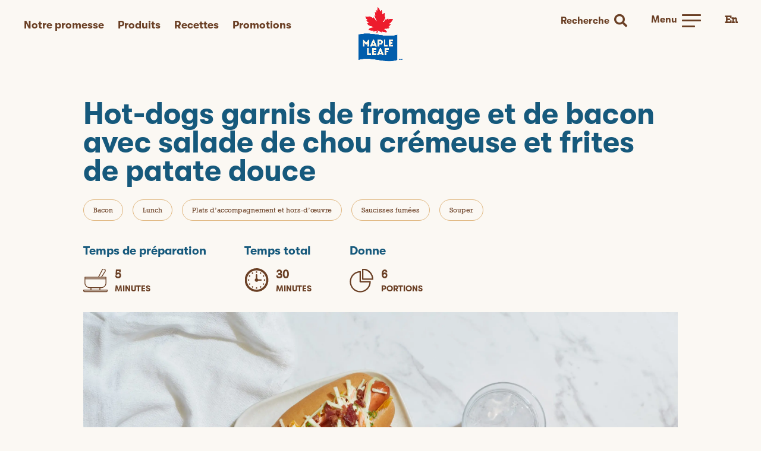

--- FILE ---
content_type: text/html; charset=UTF-8
request_url: https://www.mapleleaf.ca/fr/recettes/bacon-sprinkled-cheese-dogs-with-creamy-coleslaw-and-sweet-potato-fries-francais/
body_size: 15253
content:
<!doctype html>
<html lang="fr-FR">
<head>
	<meta charset="UTF-8">
	<meta name="viewport" content="width=device-width, initial-scale=1">
	<link rel="profile" href="https://gmpg.org/xfn/11">

	<!-- BazaarVoice Integration -->
			<!-- End of BazaarVoice Integration -->

	<!-- Google Tag Manager -->
	<script>(function(w,d,s,l,i){w[l]=w[l]||[];w[l].push({'gtm.start':
	new Date().getTime(),event:'gtm.js'});var f=d.getElementsByTagName(s)[0],
	j=d.createElement(s),dl=l!='dataLayer'?'&l='+l:'';j.async=true;j.src=
	'https://www.googletagmanager.com/gtm.js?id='+i+dl;f.parentNode.insertBefore(j,f);
	})(window,document,'script','dataLayer','GTM-KVLZ235');</script>
	<!-- End Google Tag Manager -->

	<meta name='robots' content='index, follow, max-image-preview:large, max-snippet:-1, max-video-preview:-1' />

	<!-- This site is optimized with the Yoast SEO plugin v21.7 - https://yoast.com/wordpress/plugins/seo/ -->
	<title>Hot-dogs garnis de fromage et de bacon avec salade de chou crémeuse et frites de patate douce - Maple Leaf</title>
	<link rel="canonical" href="https://www.mapleleaf.ca/fr/recipes/bacon-sprinkled-cheese-dogs-with-creamy-coleslaw-and-sweet-potato-fries-francais/" />
	<meta property="og:locale" content="fr_FR" />
	<meta property="og:type" content="article" />
	<meta property="og:title" content="Hot-dogs garnis de fromage et de bacon avec salade de chou crémeuse et frites de patate douce - Maple Leaf" />
	<meta property="og:url" content="https://www.mapleleaf.ca/fr/recipes/bacon-sprinkled-cheese-dogs-with-creamy-coleslaw-and-sweet-potato-fries-francais/" />
	<meta property="og:site_name" content="Maple Leaf" />
	<meta property="article:modified_time" content="2022-05-10T19:40:01+00:00" />
	<meta property="og:image" content="https://www.mapleleaf.ca/fr/wp-content/uploads/sites/5/2022/04/MLF_2022_Q2-BaconSprinkledCheeseDogs-min-scaled.jpg" />
	<meta property="og:image:width" content="2560" />
	<meta property="og:image:height" content="1737" />
	<meta property="og:image:type" content="image/jpeg" />
	<meta name="twitter:card" content="summary_large_image" />
	<meta name="twitter:label1" content="Durée de lecture estimée" />
	<meta name="twitter:data1" content="3 minutes" />
	<script type="application/ld+json" class="yoast-schema-graph">{"@context":"https://schema.org","@graph":[{"@type":"WebPage","@id":"https://www.mapleleaf.ca/fr/recipes/bacon-sprinkled-cheese-dogs-with-creamy-coleslaw-and-sweet-potato-fries-francais/","url":"https://www.mapleleaf.ca/fr/recipes/bacon-sprinkled-cheese-dogs-with-creamy-coleslaw-and-sweet-potato-fries-francais/","name":"Hot-dogs garnis de fromage et de bacon avec salade de chou crémeuse et frites de patate douce - Maple Leaf","isPartOf":{"@id":"https://www.mapleleaf.ca/fr/#website"},"primaryImageOfPage":{"@id":"https://www.mapleleaf.ca/fr/recipes/bacon-sprinkled-cheese-dogs-with-creamy-coleslaw-and-sweet-potato-fries-francais/#primaryimage"},"image":{"@id":"https://www.mapleleaf.ca/fr/recipes/bacon-sprinkled-cheese-dogs-with-creamy-coleslaw-and-sweet-potato-fries-francais/#primaryimage"},"thumbnailUrl":"https://www.mapleleaf.ca/fr/wp-content/uploads/sites/5/2022/04/MLF_2022_Q2-BaconSprinkledCheeseDogs-min-scaled.jpg","datePublished":"2022-04-05T21:20:06+00:00","dateModified":"2022-05-10T19:40:01+00:00","breadcrumb":{"@id":"https://www.mapleleaf.ca/fr/recipes/bacon-sprinkled-cheese-dogs-with-creamy-coleslaw-and-sweet-potato-fries-francais/#breadcrumb"},"inLanguage":"fr-FR","potentialAction":[{"@type":"ReadAction","target":["https://www.mapleleaf.ca/fr/recipes/bacon-sprinkled-cheese-dogs-with-creamy-coleslaw-and-sweet-potato-fries-francais/"]}]},{"@type":"ImageObject","inLanguage":"fr-FR","@id":"https://www.mapleleaf.ca/fr/recipes/bacon-sprinkled-cheese-dogs-with-creamy-coleslaw-and-sweet-potato-fries-francais/#primaryimage","url":"https://www.mapleleaf.ca/fr/wp-content/uploads/sites/5/2022/04/MLF_2022_Q2-BaconSprinkledCheeseDogs-min-scaled.jpg","contentUrl":"https://www.mapleleaf.ca/fr/wp-content/uploads/sites/5/2022/04/MLF_2022_Q2-BaconSprinkledCheeseDogs-min-scaled.jpg","width":2560,"height":1737,"caption":"BaconSprinkledCheeseDogs-min"},{"@type":"BreadcrumbList","@id":"https://www.mapleleaf.ca/fr/recipes/bacon-sprinkled-cheese-dogs-with-creamy-coleslaw-and-sweet-potato-fries-francais/#breadcrumb","itemListElement":[{"@type":"ListItem","position":1,"name":"Home","item":"https://www.mapleleaf.ca/fr/"},{"@type":"ListItem","position":2,"name":"Hot-dogs garnis de fromage et de bacon avec salade de chou crémeuse et frites de patate douce"}]},{"@type":"WebSite","@id":"https://www.mapleleaf.ca/fr/#website","url":"https://www.mapleleaf.ca/fr/","name":"Maple Leaf","description":"Vraiment vrai.","publisher":{"@id":"https://www.mapleleaf.ca/fr/#organization"},"potentialAction":[{"@type":"SearchAction","target":{"@type":"EntryPoint","urlTemplate":"https://www.mapleleaf.ca/fr/?s={search_term_string}"},"query-input":"required name=search_term_string"}],"inLanguage":"fr-FR"},{"@type":"Organization","@id":"https://www.mapleleaf.ca/fr/#organization","name":"Maple Leaf","url":"https://www.mapleleaf.ca/fr/","logo":{"@type":"ImageObject","inLanguage":"fr-FR","@id":"https://www.mapleleaf.ca/fr/#/schema/logo/image/","url":"https://www.mapleleaf.ca/fr/wp-content/uploads/sites/5/2023/02/MapleLeaf_Natural_BI.png","contentUrl":"https://www.mapleleaf.ca/fr/wp-content/uploads/sites/5/2023/02/MapleLeaf_Natural_BI.png","width":500,"height":561,"caption":"Maple Leaf"},"image":{"@id":"https://www.mapleleaf.ca/fr/#/schema/logo/image/"}}]}</script>
	<!-- / Yoast SEO plugin. -->


<link rel='dns-prefetch' href='//stats.wp.com' />
<link rel='dns-prefetch' href='//b3412141.smushcdn.com' />
<link rel="alternate" type="application/rss+xml" title="Maple Leaf &raquo; Flux" href="https://www.mapleleaf.ca/fr/feed/" />
<link rel="alternate" type="application/rss+xml" title="Maple Leaf &raquo; Flux des commentaires" href="https://www.mapleleaf.ca/fr/comments/feed/" />
<link rel='stylesheet' id='sbi_styles-css' href='https://www.mapleleaf.ca/fr/wp-content/plugins/instagram-feed-pro/css/sbi-styles.min.css?ver=6.3.4' type='text/css' media='all' />
<link rel='stylesheet' id='wp-block-library-css' href='https://www.mapleleaf.ca/fr/wp-includes/css/dist/block-library/style.min.css?ver=6.6.4' type='text/css' media='all' />
<style id='wp-block-library-inline-css' type='text/css'>
.has-text-align-justify{text-align:justify;}
</style>
<style id='wp-block-library-theme-inline-css' type='text/css'>
.wp-block-audio :where(figcaption){color:#555;font-size:13px;text-align:center}.is-dark-theme .wp-block-audio :where(figcaption){color:#ffffffa6}.wp-block-audio{margin:0 0 1em}.wp-block-code{border:1px solid #ccc;border-radius:4px;font-family:Menlo,Consolas,monaco,monospace;padding:.8em 1em}.wp-block-embed :where(figcaption){color:#555;font-size:13px;text-align:center}.is-dark-theme .wp-block-embed :where(figcaption){color:#ffffffa6}.wp-block-embed{margin:0 0 1em}.blocks-gallery-caption{color:#555;font-size:13px;text-align:center}.is-dark-theme .blocks-gallery-caption{color:#ffffffa6}:root :where(.wp-block-image figcaption){color:#555;font-size:13px;text-align:center}.is-dark-theme :root :where(.wp-block-image figcaption){color:#ffffffa6}.wp-block-image{margin:0 0 1em}.wp-block-pullquote{border-bottom:4px solid;border-top:4px solid;color:currentColor;margin-bottom:1.75em}.wp-block-pullquote cite,.wp-block-pullquote footer,.wp-block-pullquote__citation{color:currentColor;font-size:.8125em;font-style:normal;text-transform:uppercase}.wp-block-quote{border-left:.25em solid;margin:0 0 1.75em;padding-left:1em}.wp-block-quote cite,.wp-block-quote footer{color:currentColor;font-size:.8125em;font-style:normal;position:relative}.wp-block-quote.has-text-align-right{border-left:none;border-right:.25em solid;padding-left:0;padding-right:1em}.wp-block-quote.has-text-align-center{border:none;padding-left:0}.wp-block-quote.is-large,.wp-block-quote.is-style-large,.wp-block-quote.is-style-plain{border:none}.wp-block-search .wp-block-search__label{font-weight:700}.wp-block-search__button{border:1px solid #ccc;padding:.375em .625em}:where(.wp-block-group.has-background){padding:1.25em 2.375em}.wp-block-separator.has-css-opacity{opacity:.4}.wp-block-separator{border:none;border-bottom:2px solid;margin-left:auto;margin-right:auto}.wp-block-separator.has-alpha-channel-opacity{opacity:1}.wp-block-separator:not(.is-style-wide):not(.is-style-dots){width:100px}.wp-block-separator.has-background:not(.is-style-dots){border-bottom:none;height:1px}.wp-block-separator.has-background:not(.is-style-wide):not(.is-style-dots){height:2px}.wp-block-table{margin:0 0 1em}.wp-block-table td,.wp-block-table th{word-break:normal}.wp-block-table :where(figcaption){color:#555;font-size:13px;text-align:center}.is-dark-theme .wp-block-table :where(figcaption){color:#ffffffa6}.wp-block-video :where(figcaption){color:#555;font-size:13px;text-align:center}.is-dark-theme .wp-block-video :where(figcaption){color:#ffffffa6}.wp-block-video{margin:0 0 1em}:root :where(.wp-block-template-part.has-background){margin-bottom:0;margin-top:0;padding:1.25em 2.375em}
</style>
<style id='safe-svg-svg-icon-style-inline-css' type='text/css'>
.safe-svg-cover{text-align:center}.safe-svg-cover .safe-svg-inside{display:inline-block;max-width:100%}.safe-svg-cover svg{height:100%;max-height:100%;max-width:100%;width:100%}

</style>
<link rel='stylesheet' id='mlfca-accordion-style-css' href='https://www.mapleleaf.ca/fr/wp-content/plugins/maple-leaf-ca-blocks/build/built-blocks/accordion/view.css?ver=0.1.0' type='text/css' media='all' />
<style id='mlfca-bazaarvoice-style-inline-css' type='text/css'>
/*!*******************************************************************************************************************************************************************************************************************************************************!*\
  !*** css ./node_modules/css-loader/dist/cjs.js??ruleSet[1].rules[3].use[1]!./node_modules/postcss-loader/dist/cjs.js??ruleSet[1].rules[3].use[2]!./node_modules/sass-loader/dist/cjs.js??ruleSet[1].rules[3].use[3]!./blocks/bazaarvoice/styles.scss ***!
  \*******************************************************************************************************************************************************************************************************************************************************/
.bv-rnr__sc-10ra6n1-2 .iFcEcv {
  display: none !important;
}

/*# sourceMappingURL=view.css.map*/
</style>
<style id='tk-nutrition-facts-style-inline-css' type='text/css'>
.wp-block-tk-nutrition-facts.wp-nutrition-label{background:#fff;border:1px solid #666;font-family:helvetica,arial,sans-serif;font-size:.9em;line-height:1.4em;margin:1em;padding:1em 1.25em}.wp-block-tk-nutrition-facts.wp-nutrition-label hr{border:none;border-bottom:8px solid #666;margin:3px 0}.wp-block-tk-nutrition-facts.wp-nutrition-label .heading{font-size:2.6em;font-weight:900;line-height:1em;margin:0;text-justify:auto}.wp-block-tk-nutrition-facts.wp-nutrition-label .subhead{font-size:1.5em;font-weight:600;text-decoration-line:underline;text-decoration-thickness:.2em}.wp-block-tk-nutrition-facts.wp-nutrition-label .indent{margin-left:1em}.wp-block-tk-nutrition-facts.wp-nutrition-label .small{font-size:.8em;line-height:1.2em}.wp-block-tk-nutrition-facts.wp-nutrition-label .item_row{border-top:1px solid #ccc;padding:3px 0}.wp-block-tk-nutrition-facts.wp-nutrition-label .amount-per{padding:0 0 8px}.wp-block-tk-nutrition-facts.wp-nutrition-label .daily-value{border-top:4px solid #666;font-weight:700;padding:0 0 4px;text-align:right}.wp-block-tk-nutrition-facts.wp-nutrition-label .f-left{float:left}.wp-block-tk-nutrition-facts.wp-nutrition-label .f-right{float:right}.wp-block-tk-nutrition-facts.wp-nutrition-label .noborder{border:none}.wp-block-tk-nutrition-facts.wp-nutrition-label .amount{font-weight:700;line-height:1em;padding:0}.wp-block-tk-nutrition-facts.wp-nutrition-label .cf:after,.wp-block-tk-nutrition-facts.wp-nutrition-label .cf:before{content:" ";display:table}.wp-block-tk-nutrition-facts.wp-nutrition-label .cf:after{clear:both}.wp-block-tk-nutrition-facts.wp-nutrition-label .cf{*zoom:1}

</style>
<style id='tk-spacer-style-inline-css' type='text/css'>


</style>
<link rel='stylesheet' id='mediaelement-css' href='https://www.mapleleaf.ca/fr/wp-includes/js/mediaelement/mediaelementplayer-legacy.min.css?ver=4.2.17' type='text/css' media='all' />
<link rel='stylesheet' id='wp-mediaelement-css' href='https://www.mapleleaf.ca/fr/wp-includes/js/mediaelement/wp-mediaelement.min.css?ver=6.6.4' type='text/css' media='all' />
<style id='global-styles-inline-css' type='text/css'>
:root{--wp--preset--aspect-ratio--square: 1;--wp--preset--aspect-ratio--4-3: 4/3;--wp--preset--aspect-ratio--3-4: 3/4;--wp--preset--aspect-ratio--3-2: 3/2;--wp--preset--aspect-ratio--2-3: 2/3;--wp--preset--aspect-ratio--16-9: 16/9;--wp--preset--aspect-ratio--9-16: 9/16;--wp--preset--color--black: #000000;--wp--preset--color--cyan-bluish-gray: #abb8c3;--wp--preset--color--white: #ffffff;--wp--preset--color--pale-pink: #f78da7;--wp--preset--color--vivid-red: #cf2e2e;--wp--preset--color--luminous-vivid-orange: #ff6900;--wp--preset--color--luminous-vivid-amber: #fcb900;--wp--preset--color--light-green-cyan: #7bdcb5;--wp--preset--color--vivid-green-cyan: #00d084;--wp--preset--color--pale-cyan-blue: #8ed1fc;--wp--preset--color--vivid-cyan-blue: #0693e3;--wp--preset--color--vivid-purple: #9b51e0;--wp--preset--color--prime-blue: #0d4da7;--wp--preset--color--blue: #16597c;--wp--preset--color--light-brown: #e0b67e;--wp--preset--color--beige: #edd5b2;--wp--preset--color--off-white: #f2e9db;--wp--preset--color--bg-white: #fbf8f3;--wp--preset--color--red: #c33b32;--wp--preset--color--light-green: #9cae89;--wp--preset--color--green: #737a4d;--wp--preset--color--brown: #6a3f24;--wp--preset--gradient--vivid-cyan-blue-to-vivid-purple: linear-gradient(135deg,rgba(6,147,227,1) 0%,rgb(155,81,224) 100%);--wp--preset--gradient--light-green-cyan-to-vivid-green-cyan: linear-gradient(135deg,rgb(122,220,180) 0%,rgb(0,208,130) 100%);--wp--preset--gradient--luminous-vivid-amber-to-luminous-vivid-orange: linear-gradient(135deg,rgba(252,185,0,1) 0%,rgba(255,105,0,1) 100%);--wp--preset--gradient--luminous-vivid-orange-to-vivid-red: linear-gradient(135deg,rgba(255,105,0,1) 0%,rgb(207,46,46) 100%);--wp--preset--gradient--very-light-gray-to-cyan-bluish-gray: linear-gradient(135deg,rgb(238,238,238) 0%,rgb(169,184,195) 100%);--wp--preset--gradient--cool-to-warm-spectrum: linear-gradient(135deg,rgb(74,234,220) 0%,rgb(151,120,209) 20%,rgb(207,42,186) 40%,rgb(238,44,130) 60%,rgb(251,105,98) 80%,rgb(254,248,76) 100%);--wp--preset--gradient--blush-light-purple: linear-gradient(135deg,rgb(255,206,236) 0%,rgb(152,150,240) 100%);--wp--preset--gradient--blush-bordeaux: linear-gradient(135deg,rgb(254,205,165) 0%,rgb(254,45,45) 50%,rgb(107,0,62) 100%);--wp--preset--gradient--luminous-dusk: linear-gradient(135deg,rgb(255,203,112) 0%,rgb(199,81,192) 50%,rgb(65,88,208) 100%);--wp--preset--gradient--pale-ocean: linear-gradient(135deg,rgb(255,245,203) 0%,rgb(182,227,212) 50%,rgb(51,167,181) 100%);--wp--preset--gradient--electric-grass: linear-gradient(135deg,rgb(202,248,128) 0%,rgb(113,206,126) 100%);--wp--preset--gradient--midnight: linear-gradient(135deg,rgb(2,3,129) 0%,rgb(40,116,252) 100%);--wp--preset--font-size--small: 13px;--wp--preset--font-size--medium: 20px;--wp--preset--font-size--large: 36px;--wp--preset--font-size--x-large: 42px;--wp--preset--spacing--20: 0.44rem;--wp--preset--spacing--30: 0.67rem;--wp--preset--spacing--40: 1rem;--wp--preset--spacing--50: 1.5rem;--wp--preset--spacing--60: 2.25rem;--wp--preset--spacing--70: 3.38rem;--wp--preset--spacing--80: 5.06rem;--wp--preset--shadow--natural: 6px 6px 9px rgba(0, 0, 0, 0.2);--wp--preset--shadow--deep: 12px 12px 50px rgba(0, 0, 0, 0.4);--wp--preset--shadow--sharp: 6px 6px 0px rgba(0, 0, 0, 0.2);--wp--preset--shadow--outlined: 6px 6px 0px -3px rgba(255, 255, 255, 1), 6px 6px rgba(0, 0, 0, 1);--wp--preset--shadow--crisp: 6px 6px 0px rgba(0, 0, 0, 1);}:root { --wp--style--global--content-size: 1200px;--wp--style--global--wide-size: 1200px; }:where(body) { margin: 0; }.wp-site-blocks > .alignleft { float: left; margin-right: 2em; }.wp-site-blocks > .alignright { float: right; margin-left: 2em; }.wp-site-blocks > .aligncenter { justify-content: center; margin-left: auto; margin-right: auto; }:where(.is-layout-flex){gap: 0.5em;}:where(.is-layout-grid){gap: 0.5em;}.is-layout-flow > .alignleft{float: left;margin-inline-start: 0;margin-inline-end: 2em;}.is-layout-flow > .alignright{float: right;margin-inline-start: 2em;margin-inline-end: 0;}.is-layout-flow > .aligncenter{margin-left: auto !important;margin-right: auto !important;}.is-layout-constrained > .alignleft{float: left;margin-inline-start: 0;margin-inline-end: 2em;}.is-layout-constrained > .alignright{float: right;margin-inline-start: 2em;margin-inline-end: 0;}.is-layout-constrained > .aligncenter{margin-left: auto !important;margin-right: auto !important;}.is-layout-constrained > :where(:not(.alignleft):not(.alignright):not(.alignfull)){max-width: var(--wp--style--global--content-size);margin-left: auto !important;margin-right: auto !important;}.is-layout-constrained > .alignwide{max-width: var(--wp--style--global--wide-size);}body .is-layout-flex{display: flex;}.is-layout-flex{flex-wrap: wrap;align-items: center;}.is-layout-flex > :is(*, div){margin: 0;}body .is-layout-grid{display: grid;}.is-layout-grid > :is(*, div){margin: 0;}body{padding-top: 0px;padding-right: 0px;padding-bottom: 0px;padding-left: 0px;}a:where(:not(.wp-element-button)){text-decoration: underline;}:root :where(.wp-element-button, .wp-block-button__link){background-color: #32373c;border-width: 0;color: #fff;font-family: inherit;font-size: inherit;line-height: inherit;padding: calc(0.667em + 2px) calc(1.333em + 2px);text-decoration: none;}.has-black-color{color: var(--wp--preset--color--black) !important;}.has-cyan-bluish-gray-color{color: var(--wp--preset--color--cyan-bluish-gray) !important;}.has-white-color{color: var(--wp--preset--color--white) !important;}.has-pale-pink-color{color: var(--wp--preset--color--pale-pink) !important;}.has-vivid-red-color{color: var(--wp--preset--color--vivid-red) !important;}.has-luminous-vivid-orange-color{color: var(--wp--preset--color--luminous-vivid-orange) !important;}.has-luminous-vivid-amber-color{color: var(--wp--preset--color--luminous-vivid-amber) !important;}.has-light-green-cyan-color{color: var(--wp--preset--color--light-green-cyan) !important;}.has-vivid-green-cyan-color{color: var(--wp--preset--color--vivid-green-cyan) !important;}.has-pale-cyan-blue-color{color: var(--wp--preset--color--pale-cyan-blue) !important;}.has-vivid-cyan-blue-color{color: var(--wp--preset--color--vivid-cyan-blue) !important;}.has-vivid-purple-color{color: var(--wp--preset--color--vivid-purple) !important;}.has-prime-blue-color{color: var(--wp--preset--color--prime-blue) !important;}.has-blue-color{color: var(--wp--preset--color--blue) !important;}.has-light-brown-color{color: var(--wp--preset--color--light-brown) !important;}.has-beige-color{color: var(--wp--preset--color--beige) !important;}.has-off-white-color{color: var(--wp--preset--color--off-white) !important;}.has-bg-white-color{color: var(--wp--preset--color--bg-white) !important;}.has-red-color{color: var(--wp--preset--color--red) !important;}.has-light-green-color{color: var(--wp--preset--color--light-green) !important;}.has-green-color{color: var(--wp--preset--color--green) !important;}.has-brown-color{color: var(--wp--preset--color--brown) !important;}.has-black-background-color{background-color: var(--wp--preset--color--black) !important;}.has-cyan-bluish-gray-background-color{background-color: var(--wp--preset--color--cyan-bluish-gray) !important;}.has-white-background-color{background-color: var(--wp--preset--color--white) !important;}.has-pale-pink-background-color{background-color: var(--wp--preset--color--pale-pink) !important;}.has-vivid-red-background-color{background-color: var(--wp--preset--color--vivid-red) !important;}.has-luminous-vivid-orange-background-color{background-color: var(--wp--preset--color--luminous-vivid-orange) !important;}.has-luminous-vivid-amber-background-color{background-color: var(--wp--preset--color--luminous-vivid-amber) !important;}.has-light-green-cyan-background-color{background-color: var(--wp--preset--color--light-green-cyan) !important;}.has-vivid-green-cyan-background-color{background-color: var(--wp--preset--color--vivid-green-cyan) !important;}.has-pale-cyan-blue-background-color{background-color: var(--wp--preset--color--pale-cyan-blue) !important;}.has-vivid-cyan-blue-background-color{background-color: var(--wp--preset--color--vivid-cyan-blue) !important;}.has-vivid-purple-background-color{background-color: var(--wp--preset--color--vivid-purple) !important;}.has-prime-blue-background-color{background-color: var(--wp--preset--color--prime-blue) !important;}.has-blue-background-color{background-color: var(--wp--preset--color--blue) !important;}.has-light-brown-background-color{background-color: var(--wp--preset--color--light-brown) !important;}.has-beige-background-color{background-color: var(--wp--preset--color--beige) !important;}.has-off-white-background-color{background-color: var(--wp--preset--color--off-white) !important;}.has-bg-white-background-color{background-color: var(--wp--preset--color--bg-white) !important;}.has-red-background-color{background-color: var(--wp--preset--color--red) !important;}.has-light-green-background-color{background-color: var(--wp--preset--color--light-green) !important;}.has-green-background-color{background-color: var(--wp--preset--color--green) !important;}.has-brown-background-color{background-color: var(--wp--preset--color--brown) !important;}.has-black-border-color{border-color: var(--wp--preset--color--black) !important;}.has-cyan-bluish-gray-border-color{border-color: var(--wp--preset--color--cyan-bluish-gray) !important;}.has-white-border-color{border-color: var(--wp--preset--color--white) !important;}.has-pale-pink-border-color{border-color: var(--wp--preset--color--pale-pink) !important;}.has-vivid-red-border-color{border-color: var(--wp--preset--color--vivid-red) !important;}.has-luminous-vivid-orange-border-color{border-color: var(--wp--preset--color--luminous-vivid-orange) !important;}.has-luminous-vivid-amber-border-color{border-color: var(--wp--preset--color--luminous-vivid-amber) !important;}.has-light-green-cyan-border-color{border-color: var(--wp--preset--color--light-green-cyan) !important;}.has-vivid-green-cyan-border-color{border-color: var(--wp--preset--color--vivid-green-cyan) !important;}.has-pale-cyan-blue-border-color{border-color: var(--wp--preset--color--pale-cyan-blue) !important;}.has-vivid-cyan-blue-border-color{border-color: var(--wp--preset--color--vivid-cyan-blue) !important;}.has-vivid-purple-border-color{border-color: var(--wp--preset--color--vivid-purple) !important;}.has-prime-blue-border-color{border-color: var(--wp--preset--color--prime-blue) !important;}.has-blue-border-color{border-color: var(--wp--preset--color--blue) !important;}.has-light-brown-border-color{border-color: var(--wp--preset--color--light-brown) !important;}.has-beige-border-color{border-color: var(--wp--preset--color--beige) !important;}.has-off-white-border-color{border-color: var(--wp--preset--color--off-white) !important;}.has-bg-white-border-color{border-color: var(--wp--preset--color--bg-white) !important;}.has-red-border-color{border-color: var(--wp--preset--color--red) !important;}.has-light-green-border-color{border-color: var(--wp--preset--color--light-green) !important;}.has-green-border-color{border-color: var(--wp--preset--color--green) !important;}.has-brown-border-color{border-color: var(--wp--preset--color--brown) !important;}.has-vivid-cyan-blue-to-vivid-purple-gradient-background{background: var(--wp--preset--gradient--vivid-cyan-blue-to-vivid-purple) !important;}.has-light-green-cyan-to-vivid-green-cyan-gradient-background{background: var(--wp--preset--gradient--light-green-cyan-to-vivid-green-cyan) !important;}.has-luminous-vivid-amber-to-luminous-vivid-orange-gradient-background{background: var(--wp--preset--gradient--luminous-vivid-amber-to-luminous-vivid-orange) !important;}.has-luminous-vivid-orange-to-vivid-red-gradient-background{background: var(--wp--preset--gradient--luminous-vivid-orange-to-vivid-red) !important;}.has-very-light-gray-to-cyan-bluish-gray-gradient-background{background: var(--wp--preset--gradient--very-light-gray-to-cyan-bluish-gray) !important;}.has-cool-to-warm-spectrum-gradient-background{background: var(--wp--preset--gradient--cool-to-warm-spectrum) !important;}.has-blush-light-purple-gradient-background{background: var(--wp--preset--gradient--blush-light-purple) !important;}.has-blush-bordeaux-gradient-background{background: var(--wp--preset--gradient--blush-bordeaux) !important;}.has-luminous-dusk-gradient-background{background: var(--wp--preset--gradient--luminous-dusk) !important;}.has-pale-ocean-gradient-background{background: var(--wp--preset--gradient--pale-ocean) !important;}.has-electric-grass-gradient-background{background: var(--wp--preset--gradient--electric-grass) !important;}.has-midnight-gradient-background{background: var(--wp--preset--gradient--midnight) !important;}.has-small-font-size{font-size: var(--wp--preset--font-size--small) !important;}.has-medium-font-size{font-size: var(--wp--preset--font-size--medium) !important;}.has-large-font-size{font-size: var(--wp--preset--font-size--large) !important;}.has-x-large-font-size{font-size: var(--wp--preset--font-size--x-large) !important;}
:where(.wp-block-post-template.is-layout-flex){gap: 1.25em;}:where(.wp-block-post-template.is-layout-grid){gap: 1.25em;}
:where(.wp-block-columns.is-layout-flex){gap: 2em;}:where(.wp-block-columns.is-layout-grid){gap: 2em;}
:root :where(.wp-block-pullquote){font-size: 1.5em;line-height: 1.6;}
</style>
<link rel='stylesheet' id='dashicons-css' href='https://www.mapleleaf.ca/fr/wp-includes/css/dashicons.min.css?ver=6.6.4' type='text/css' media='all' />
<link rel='stylesheet' id='mlf-main-css' href='https://www.mapleleaf.ca/fr/wp-content/themes/mapleleaf/dist/css/main.css?ver=1758816690' type='text/css' media='all' />
<!-- `sharedaddy` is included in the concatenated jetpack.css -->
<link rel='stylesheet' id='social-logos-css' href='https://www.mapleleaf.ca/fr/wp-content/plugins/jetpack/_inc/social-logos/social-logos.min.css?ver=12.8.1' type='text/css' media='all' />
<link rel='stylesheet' id='jetpack_css-css' href='https://www.mapleleaf.ca/fr/wp-content/plugins/jetpack/css/jetpack.css?ver=12.8.1' type='text/css' media='all' />
<script type="text/javascript" src="https://www.mapleleaf.ca/fr/wp-includes/js/jquery/jquery.min.js?ver=3.7.1" id="jquery-core-js"></script>
<script type="text/javascript" src="https://www.mapleleaf.ca/fr/wp-includes/js/jquery/jquery-migrate.min.js?ver=3.4.1" id="jquery-migrate-js"></script>
<script type="text/javascript" src="https://www.mapleleaf.ca/fr/wp-includes/js/dist/hooks.min.js?ver=2810c76e705dd1a53b18" id="wp-hooks-js"></script>
<script type="text/javascript" src="https://www.mapleleaf.ca/fr/wp-includes/js/dist/i18n.min.js?ver=5e580eb46a90c2b997e6" id="wp-i18n-js"></script>
<script type="text/javascript" id="wp-i18n-js-after">
/* <![CDATA[ */
wp.i18n.setLocaleData( { 'text direction\u0004ltr': [ 'ltr' ] } );
/* ]]> */
</script>
<script type="text/javascript" src="https://www.mapleleaf.ca/fr/wp-content/plugins/maple-leaf-ca-blocks/build/built-blocks/accordion/view.js?ver=93a9170b70f28d4f2ff7" id="mlfca-accordion-script-js"></script>
<script type="text/javascript" src="https://www.mapleleaf.ca/fr/wp-content/plugins/maple-leaf-ca-blocks/build/built-blocks/bazaarvoice/view.js?ver=9198ad91433b88444827" id="mlfca-bazaarvoice-script-js"></script>
<script type="text/javascript" src="https://www.mapleleaf.ca/fr/wp-content/plugins/stop-user-enumeration/frontend/js/frontend.js?ver=1.6" id="stop-user-enumeration-js"></script>
<link rel="https://api.w.org/" href="https://www.mapleleaf.ca/fr/wp-json/" /><link rel="alternate" title="JSON" type="application/json" href="https://www.mapleleaf.ca/fr/wp-json/wp/v2/mlf_recipe/2819" /><link rel="EditURI" type="application/rsd+xml" title="RSD" href="https://www.mapleleaf.ca/fr/xmlrpc.php?rsd" />
<meta name="generator" content="WordPress 6.6.4" />
<link rel='shortlink' href='https://www.mapleleaf.ca/fr/?p=2819' />
<link rel="alternate" title="oEmbed (JSON)" type="application/json+oembed" href="https://www.mapleleaf.ca/fr/wp-json/oembed/1.0/embed?url=https%3A%2F%2Fwww.mapleleaf.ca%2Ffr%2Frecettes%2Fbacon-sprinkled-cheese-dogs-with-creamy-coleslaw-and-sweet-potato-fries-francais%2F" />
<link rel="alternate" title="oEmbed (XML)" type="text/xml+oembed" href="https://www.mapleleaf.ca/fr/wp-json/oembed/1.0/embed?url=https%3A%2F%2Fwww.mapleleaf.ca%2Ffr%2Frecettes%2Fbacon-sprinkled-cheese-dogs-with-creamy-coleslaw-and-sweet-potato-fries-francais%2F&#038;format=xml" />
<!-- Schema optimized by Schema Pro --><script type="application/ld+json">{"@context":"https://schema.org","@type":"Recipe","name":"Bacon Sprinkled Cheese Dogs with Creamy Coleslaw and Sweet Potato Fries (Français)","author":{"@type":"Person","name":"jyeung"}}</script><!-- / Schema optimized by Schema Pro --><link rel="alternate" hreflang="en-US" href="https://www.mapleleaf.ca/?mlf_recipe=bacon-sprinkled-cheese-dogs-with-creamy-coleslaw-and-sweet-potato-fries"><link rel="alternate" hreflang="fr-FR" href="https://www.mapleleaf.ca/fr/?mlf_recipe=bacon-sprinkled-cheese-dogs-with-creamy-coleslaw-and-sweet-potato-fries-francais">	<style>img#wpstats{display:none}</style>
				<script>
			document.documentElement.className = document.documentElement.className.replace( 'no-js', 'js' );
		</script>
				<style>
			.no-js img.lazyload { display: none; }
			figure.wp-block-image img.lazyloading { min-width: 150px; }
							.lazyload, .lazyloading { opacity: 0; }
				.lazyloaded {
					opacity: 1;
					transition: opacity 400ms;
					transition-delay: 0ms;
				}
					</style>
					<style id="wpsp-style-frontend"></style>
			<link rel="icon" href="https://www.mapleleaf.ca/fr/wp-content/uploads/sites/5/2021/12/cropped-SiteIcon_MLF-1-32x32.png" sizes="32x32" />
<link rel="icon" href="https://www.mapleleaf.ca/fr/wp-content/uploads/sites/5/2021/12/cropped-SiteIcon_MLF-1-192x192.png" sizes="192x192" />
<link rel="apple-touch-icon" href="https://www.mapleleaf.ca/fr/wp-content/uploads/sites/5/2021/12/cropped-SiteIcon_MLF-1-180x180.png" />
<meta name="msapplication-TileImage" content="https://www.mapleleaf.ca/fr/wp-content/uploads/sites/5/2021/12/cropped-SiteIcon_MLF-1-270x270.png" />
	<!-- MikMak Script -->
	<script>
	/* Start of MikMak tag */
	(function(e, d) {
		try {
			var a = window.swnDataLayer = window.swnDataLayer || {};

			var siteLocale = document.documentElement.lang || 'en';
			if (siteLocale === 'fr' || siteLocale === 'fr-FR') {
				a.locale = 'fr';
				a.country = 'CA';
			} else {
				a.locale = 'en';
				a.country = 'US';
			}

			a.appId = e || a.appId;
			a.eventBuffer = a.eventBuffer || [];
			a.loadBuffer = a.loadBuffer || [];
			a.push = a.push || function(e) { a.eventBuffer.push(e) };
			a.load = a.load || function(e) { a.loadBuffer.push(e) };
			a.dnt = a.dnt != null ? a.dnt : d;

			var t = document.getElementsByTagName("script")[0];
			var n = document.createElement("script");
			n.async = true;
			n.src = "//wtb-tag.mikmak.ai/scripts/" + a.appId + "/tag.min.js";
			t.parentNode.insertBefore(n, t);
		} catch (e) {
			console.log(e);
		}
	})("669e85a2b9eb060f10226140", false);
	/* End of MikMak tag */
	</script>
</head>

<body class="mlf_recipe-template-default single single-mlf_recipe postid-2819 wp-custom-logo wp-embed-responsive wp-schema-pro-2.6.4">
<div id="page" class="site">
	<a class="skip-link screen-reader-text" href="#content">Skip to content</a>

	<header id="masthead" class="site-header sticky">
		<div class="site-header--inner-container grid-container">
			<div class="grid-x">

													<div id="site-navigation" class="main-nav cell small-5 flex-container align-left">
						<nav class="show-for-large"><ul id="primary-menu" class="menu"><li id="menu-item-68" class="menu-item menu-item-type-post_type menu-item-object-page menu-item-68"><a href="https://www.mapleleaf.ca/fr/notre-promesse/">Notre promesse</a></li>
<li id="menu-item-259" class="menu-item menu-item-type-post_type menu-item-object-page menu-item-259"><a href="https://www.mapleleaf.ca/fr/produits/">Produits</a></li>
<li id="menu-item-70" class="menu-item menu-item-type-post_type menu-item-object-page menu-item-70"><a href="https://www.mapleleaf.ca/fr/recettes/">Recettes</a></li>
<li id="menu-item-4116" class="menu-item menu-item-type-post_type menu-item-object-page menu-item-4116"><a href="https://www.mapleleaf.ca/fr/promotions/">Promotions</a></li>
</ul></nav>										<div class="site-right-nav__open-mobile-nav hide-for-large" aria-controls="primary-menu" aria-expanded="false"><span class="screen-reader-text">ouvrez le menu</span>
						<div class="hamburger">
							<span class="hamburger__top"></span>
							<span class="hamburger__middle"></span>
							<span class="hamburger__bottom"></span>
						</div>
					</div>
					</div>

										<div class="site-branding cell small-2 flex-container align-center">
						<a href="https://www.mapleleaf.ca/fr/" class="custom-logo-link" rel="home"><img width="500" height="561"   alt="Maple Leaf" decoding="async" fetchpriority="high" data-srcset="https://b3412141.smushcdn.com/3412141/wp-content/uploads/sites/5/2023/02/MapleLeaf_Natural_BI.png?lossy=1&amp;strip=1&amp;webp=1 500w, https://b3412141.smushcdn.com/3412141/wp-content/uploads/sites/5/2023/02/MapleLeaf_Natural_BI-267x300.png?lossy=1&amp;strip=1&amp;webp=1 267w"  data-src="https://b3412141.smushcdn.com/3412141/wp-content/uploads/sites/5/2023/02/MapleLeaf_Natural_BI.png?lossy=1&strip=1&webp=1" data-sizes="(max-width: 500px) 100vw, 500px" class="custom-logo lazyload" src="[data-uri]" /><noscript><img width="500" height="561" src="https://b3412141.smushcdn.com/3412141/wp-content/uploads/sites/5/2023/02/MapleLeaf_Natural_BI.png?lossy=1&strip=1&webp=1" class="custom-logo" alt="Maple Leaf" decoding="async" fetchpriority="high" srcset="https://b3412141.smushcdn.com/3412141/wp-content/uploads/sites/5/2023/02/MapleLeaf_Natural_BI.png?lossy=1&amp;strip=1&amp;webp=1 500w, https://b3412141.smushcdn.com/3412141/wp-content/uploads/sites/5/2023/02/MapleLeaf_Natural_BI-267x300.png?lossy=1&amp;strip=1&amp;webp=1 267w" sizes="(max-width: 500px) 100vw, 500px" /></noscript></a>					</div>

										<div class="site-right-nav cell small-5 flex-container align-right align-top">
						<button class="site-right-nav__search nav-open-search"><span class="show-for-large">Recherche</span><i class="fas fa-search"></i></button>
						<button class="site-right-nav__search nav-close-search"><i class="fas fa-times"></i></button>

						<div class="site-right-nav__open-mobile-nav show-for-large" aria-controls="primary-menu" aria-expanded="false"><span class="open-mobile-nav-text">Menu</span><span class="screen-reader-text">ouvrez le menu</span>
							<div class="hamburger">
								<span class="hamburger__top"></span>
								<span class="hamburger__middle"></span>
								<span class="hamburger__bottom"></span>
							</div>
						</div>
						<div class="show-for-large language-toggle" aria-label="Language Toggle">
														<a href="https://www.mapleleaf.ca/?mlf_recipe=bacon-sprinkled-cheese-dogs-with-creamy-coleslaw-and-sweet-potato-fries">En</a>																	</div>
					</div>
								</div>
		</div>
	</header><!-- #masthead -->

		<div class="flyout-nav">
		<div class="grid-container">
			
	<div class="desktop-nav-wrapper">
		<div class="grid-x grid-padding-x">
			<div class="cell large-12">
				<ul id="menu-primary-menu" class="menu">

					
							<li id="menu-item-81" class="has-large-font menu-item menu-item-81">
								<a href="https://www.mapleleaf.ca/fr/notre-promesse/">Notre promesse</a>

															</li>
							
							<li id="menu-item-257" class="has-large-font menu-item menu-item-257 menu-item-has-children">
								<a href="https://www.mapleleaf.ca/fr/produits/">Produits</a>

								
									<ul class="menu sub-menu">
										
											<li id="menu-item-83" class="menu-item menu-item">
												<a href="https://www.mapleleaf.ca/fr/produits/?fwp_mlf_protein_type=bacon#search-block">Bacon<span class="product-count">7</span></a>

												<div class="attachment-post-thumbnail">
												
													<img  alt="" width="400px" height="245px" data-src="https://b3412141.smushcdn.com/3412141/wp-content/uploads/sites/5/2021/07/regular_bacon-min.png?lossy=1&strip=1&webp=1" class="lazyload" src="[data-uri]"><noscript><img src="https://b3412141.smushcdn.com/3412141/wp-content/uploads/sites/5/2021/07/regular_bacon-min.png?lossy=1&strip=1&webp=1" alt="" width="400px" height="245px"></noscript>

																								</div>

											</li>
											
											<li id="menu-item-84" class="menu-item menu-item">
												<a href="https://www.mapleleaf.ca/fr/produits/?fwp_mlf_protein_type=poulet#search-block">Poulet<span class="product-count">32</span></a>

												<div class="attachment-post-thumbnail">
												
													<img  alt="" width="400px" height="245px" data-src="https://b3412141.smushcdn.com/3412141/wp-content/uploads/sites/5/2022/01/chicken-pn-1-min.png?lossy=1&strip=1&webp=1" class="lazyload" src="[data-uri]"><noscript><img src="https://b3412141.smushcdn.com/3412141/wp-content/uploads/sites/5/2022/01/chicken-pn-1-min.png?lossy=1&strip=1&webp=1" alt="" width="400px" height="245px"></noscript>

																								</div>

											</li>
											
											<li id="menu-item-85" class="menu-item menu-item">
												<a href="https://www.mapleleaf.ca/fr/produits/?fwp_mlf_protein_type=jambon#search-block">Jambon<span class="product-count">3</span></a>

												<div class="attachment-post-thumbnail">
												
													<img  alt="" width="400px" height="245px" data-src="https://b3412141.smushcdn.com/3412141/wp-content/uploads/sites/5/2022/01/28465-Maple-Leaf-Natural-Original-Half-Ham-600g-min.png?lossy=1&strip=1&webp=1" class="lazyload" src="[data-uri]"><noscript><img src="https://b3412141.smushcdn.com/3412141/wp-content/uploads/sites/5/2022/01/28465-Maple-Leaf-Natural-Original-Half-Ham-600g-min.png?lossy=1&strip=1&webp=1" alt="" width="400px" height="245px"></noscript>

																								</div>

											</li>
																																	<li class="view-all">
													<a href="https://www.mapleleaf.ca/fr/produits/#">
														Voir Tous														<span class="product-count">
															97														</span>
													</a>
												</li>
																				</ul>
																</li>
							
							<li id="menu-item-86" class="has-large-font menu-item menu-item-86 menu-item-has-children">
								<a href="https://www.mapleleaf.ca/fr/recettes/">Recettes</a>

								
									<ul class="menu sub-menu">
										
											<li id="menu-item-128" class="menu-item menu-item">
												<a href="https://www.mapleleaf.ca/fr/recettes/?fwp_mlf_meal_type=protéines%20de%20déjeuner#search-block">Protéines de déjeuner<span class="product-count">9</span></a>

												<div class="attachment-post-thumbnail">
												
													<img  alt="" width="400px" height="245px" data-src="https://b3412141.smushcdn.com/3412141/wp-content/uploads/sites/5/2021/10/MLF-HamMacAndCheeseMuffins-600x407-1.jpeg?lossy=1&strip=1&webp=1" class="lazyload" src="[data-uri]"><noscript><img src="https://b3412141.smushcdn.com/3412141/wp-content/uploads/sites/5/2021/10/MLF-HamMacAndCheeseMuffins-600x407-1.jpeg?lossy=1&strip=1&webp=1" alt="" width="400px" height="245px"></noscript>

																								</div>

											</li>
											
											<li id="menu-item-126" class="menu-item menu-item">
												<a href="https://www.mapleleaf.ca/fr/recettes/?fwp_mlf_other_type=classiques#search-block">Classiques<span class="product-count">15</span></a>

												<div class="attachment-post-thumbnail">
												
													<img  alt="" width="400px" height="245px" data-src="https://b3412141.smushcdn.com/3412141/wp-content/uploads/sites/5/2022/01/600-x-407-ClassicBBQGrilledChickenDrumsticks-1-min.png?lossy=1&strip=1&webp=1" class="lazyload" src="[data-uri]"><noscript><img src="https://b3412141.smushcdn.com/3412141/wp-content/uploads/sites/5/2022/01/600-x-407-ClassicBBQGrilledChickenDrumsticks-1-min.png?lossy=1&strip=1&webp=1" alt="" width="400px" height="245px"></noscript>

																								</div>

											</li>
											
											<li id="menu-item-127" class="menu-item menu-item">
												<a href="https://www.mapleleaf.ca/fr/recettes/?fwp_mlf_other_type=pour%20enfants#search-block">Pour enfants<span class="product-count">41</span></a>

												<div class="attachment-post-thumbnail">
												
													<img  alt="" width="400px" height="245px" data-src="https://b3412141.smushcdn.com/3412141/wp-content/uploads/sites/5/2022/01/kid-friendly-min-scaled-min.jpg?lossy=1&strip=1&webp=1" class="lazyload" src="[data-uri]"><noscript><img src="https://b3412141.smushcdn.com/3412141/wp-content/uploads/sites/5/2022/01/kid-friendly-min-scaled-min.jpg?lossy=1&strip=1&webp=1" alt="" width="400px" height="245px"></noscript>

																								</div>

											</li>
																																	<li class="view-all">
													<a href="https://www.mapleleaf.ca/fr/recettes/#">
														Voir Tous														<span class="product-count">
															234														</span>
													</a>
												</li>
																			</ul>
																</li>
							
							<li id="menu-item-4117" class=" menu-item menu-item-4117">
								<a href="https://www.mapleleaf.ca/fr/promotions/">Promotions</a>

															</li>
							
							<li id="menu-item-90" class=" menu-item menu-item-90">
								<a href="https://www.mapleleaf.ca/fr/bulletin/">Bulletin</a>

															</li>
							
							<li id="menu-item-89" class=" menu-item menu-item-89">
								<a href="https://www.mapleleaf.ca/fr/contact/">Contactez-nous</a>

															</li>
							
							<li id="menu-item-92" class=" menu-item menu-item-92">
								<a href="https://www.mapleleaf.ca/fr/faq/">FAQ</a>

															</li>
											</ul>

				<div class="flyout-nav__lower desktop">
					<div class="menu-search">
						<form class="menu-search__form" action="https://www.mapleleaf.ca/fr">
							<label for="desktop-nav-search-input">Recherche</label>
							<input name="s" type="search" id="desktop-nav-search-input" placeholder="Recherche" value="">

							<button class="menu-search__button" type="submit">
								<i class="fas fa-search" aria-hidden="true"></i>
							</button>
						</form>
					</div>

					
		<ul class="social-nav flex-container align-justify">

							<li><a href="https://www.facebook.com/MapleLeafFoods/" target="_blank" aria-label="Facebook"><i class="fab fa-facebook-f"></i></a></li>
								<li><a href="https://instagram.com/mapleleaffoods" target="_blank" aria-label="Instagram"><i class="fab fa-instagram"></i></a></li>
								<li><a href="https://www.youtube.com/user/MapleLeafFoods" target="_blank" aria-label="Youtube"><i class="fab fa-youtube"></i></a></li>
								<li><a href="https://www.pinterest.ca/mapleleaffoods/" target="_blank" aria-label="Pinterest"><i class="fab fa-pinterest-p"></i></a></li>
				
		</ul>

		
					<ul class="flyout-nav__privacy-menu flex-container align-justify">
						<li class="copyright">&copy; 2020 Maple Leaf</li>
						<nav class="menu-privacy-menu-container"><ul id="desktop-privacy-menu" class="menu"><li id="menu-item-3763" class="menu-item menu-item-type-custom menu-item-object-custom menu-item-3763"><a href="https://www.mapleleaffoods.com/fr/enonce-de-confidentialite/">Énoncé de confidentialité</a></li>
<li id="menu-item-3764" class="menu-item menu-item-type-custom menu-item-object-custom menu-item-3764"><a href="https://www.mapleleaffoods.com/fr/employee-privacy-notice-francais/">Avis de confidentialité des employés</a></li>
<li id="menu-item-80" class="menu-item menu-item-type-post_type menu-item-object-page menu-item-80"><a href="https://www.mapleleaf.ca/fr/modalites-utilisation/">Modalités d’utilisation</a></li>
</ul></nav>					</ul>
				</div>
			</div>
		</div>
	</div>

			</div>
	</div>

	<div class="search-container">
		<form class="menu-search__form" method="get" action="https://www.mapleleaf.ca/fr/">
			<label for="site-nav-search-input">Recherche</label>
			<input name="s" type="search" id="site-nav-search-input" placeholder="Recherche" value="">

			<button class="menu-search__button" type="submit">
				<i class="fas fa-search" aria-hidden="true"></i>
			</button>
		</form>
	</div>

	<div id="content" class="site-content grid-container">

	<div id="primary" class="content-area">
		<main id="main" class="site-main">

		
<article id="post-2819" class="post-2819 mlf_recipe type-mlf_recipe status-publish has-post-thumbnail hentry mlf_protein_type-bacon mlf_protein_type-saucisses-fumees mlf_meal_type-lunch mlf_meal_type-plats-daccompagnement-et-hors-doeuvre mlf_meal_type-souper mlf_recipe_tag-un-tout-est-meilleur-quand-on-y-ajoute-du-bacon mlf_recipe_tag-un-aliment-de-base-a-lheure-du-lunch mlf_recipe_tag-un-barbecue-en-plein-air mlf_recipe_tag-un-plateau-pour-la-journee-du-match mlf_recipe_tag-une-collation-pour-les-enfants">
	<header class="entry-header">
						<div class="recipe-header max-width-1000">
					<div class="recipe-header__title">
						<h1 class="entry-title">Hot-dogs garnis de fromage et de bacon avec salade de chou crémeuse et frites de patate douce</h1>													<ul class="recipe-header__tags tags">
																	
										<li>
											<a href="https://www.mapleleaf.ca/fr/recipes/?fwp_mlf_protein_type=bacon#search-block">
											Bacon										</a>
									</li>
																	
										<li>
											<a href="https://www.mapleleaf.ca/fr/recipes/?fwp_mlf_meal_type=lunch#search-block">
											Lunch										</a>
									</li>
																	
										<li>
											<a href="https://www.mapleleaf.ca/fr/recipes/?fwp_mlf_meal_type=plats-daccompagnement-et-hors-doeuvre#search-block">
											Plats d’accompagnement et hors-d’œuvre										</a>
									</li>
																	
										<li>
											<a href="https://www.mapleleaf.ca/fr/recipes/?fwp_mlf_protein_type=saucisses-fumees#search-block">
											Saucisses fumées										</a>
									</li>
																	
										<li>
											<a href="https://www.mapleleaf.ca/fr/recipes/?fwp_mlf_meal_type=souper#search-block">
											Souper										</a>
									</li>
															</ul>
											</div>
				</div>
				</header><!-- .entry-header -->

	<div class="entry-content">
		
<div class="wp-block-mlf-recipe-meta"><div class="recipe-meta"><div class="recipe-meta__card"><h5>Temps de préparation</h5><div class="recipe-meta__card-lower"><img decoding="async"  alt="Bowl icon" data-src="https://www.mapleleaf.ca/fr/wp-content/themes/mapleleaf/img/recipe-icons/prep.svg" class="lazyload" src="[data-uri]" /><noscript><img decoding="async" src="https://www.mapleleaf.ca/fr/wp-content/themes/mapleleaf/img/recipe-icons/prep.svg" alt="Bowl icon"/></noscript><div class="recipe-meta__card-input"><h4>5</h4><p class="recipe-meta-unit">Minutes</p></div></div></div><div class="recipe-meta__card"><h5>Temps total</h5><div class="recipe-meta__card-lower"><img decoding="async"  alt="Clock icon" data-src="https://www.mapleleaf.ca/fr/wp-content/themes/mapleleaf/img/recipe-icons/time.svg" class="lazyload" src="[data-uri]" /><noscript><img decoding="async" src="https://www.mapleleaf.ca/fr/wp-content/themes/mapleleaf/img/recipe-icons/time.svg" alt="Clock icon"/></noscript><div class="recipe-meta__card-input"><h4>30</h4><p class="recipe-meta-unit">Minutes</p></div></div></div><div class="recipe-meta__card"><h5>Donne</h5><div class="recipe-meta__card-lower"><img decoding="async"  alt="Portions icon" data-src="https://www.mapleleaf.ca/fr/wp-content/themes/mapleleaf/img/recipe-icons/portions.svg" class="lazyload" src="[data-uri]" /><noscript><img decoding="async" src="https://www.mapleleaf.ca/fr/wp-content/themes/mapleleaf/img/recipe-icons/portions.svg" alt="Portions icon"/></noscript><div class="recipe-meta__card-input"><h4>6</h4><p class="recipe-meta-unit">Portions</p></div></div></div></div></div>



<div class="recipe-featured-media max-width-1000 top-right"><img decoding="async"   alt="BaconSprinkledCheeseDogs-min" data-src="https://b3412141.smushcdn.com/3412141/wp-content/uploads/sites/5/2022/04/MLF_2022_Q2-BaconSprinkledCheeseDogs-min-scaled.jpg?lossy=1&strip=1&webp=1" class="recipe-featured-media__img lazyload" src="[data-uri]" /><noscript><img decoding="async" class="recipe-featured-media__img" src="https://b3412141.smushcdn.com/3412141/wp-content/uploads/sites/5/2022/04/MLF_2022_Q2-BaconSprinkledCheeseDogs-min-scaled.jpg?lossy=1&strip=1&webp=1" alt="BaconSprinkledCheeseDogs-min"/></noscript></div>



<div style="height:50px" aria-hidden="true" class="wp-block-spacer"></div>



<section id="sharing-block-block_6151d2b7ec437">
	<div class="sharing-block">
		<div class="sharing-block__inner">
			<div class="sharing-block__social-share">
				<div class="sharing-block__button-container">
					<button class="share-button share-button-modal">
						<img
							
							alt="social-share-icon"
						 data-src="https://www.mapleleaf.ca/fr/wp-content/themes/mapleleaf/img/share-icons/share-icon.svg" class="lazyload" src="[data-uri]" /><noscript><img
							src="https://www.mapleleaf.ca/fr/wp-content/themes/mapleleaf/img/share-icons/share-icon.svg"
							alt="social-share-icon"
						/></noscript>
					</button>
					<h5>Partagez cette recette</h5>
					<div class="sharing-block__modal">
						<button class="tooltip__close">
							<i class="fal fa-times"></i>
						</button>
						<div class="sharedaddy sd-sharing-enabled"><div class="robots-nocontent sd-block sd-social sd-social-icon-text sd-sharing"><h3 class="sd-title">Partager&nbsp;:</h3><div class="sd-content"><ul><li class="share-facebook"><a rel="nofollow noopener noreferrer" data-shared="sharing-facebook-2819" class="share-facebook sd-button share-icon" href="https://www.mapleleaf.ca/fr/recettes/bacon-sprinkled-cheese-dogs-with-creamy-coleslaw-and-sweet-potato-fries-francais?share=facebook" target="_blank" title="Cliquez pour partager sur Facebook" ><span>Facebook</span></a></li><li class="share-email"><a rel="nofollow noopener noreferrer" data-shared="" class="share-email sd-button share-icon" href="mailto:?subject=%5BArticle%20partag%C3%A9%5D%20Hot-dogs%20garnis%20de%20fromage%20et%20de%20bacon%20avec%20salade%20de%20chou%20cr%C3%A9meuse%20et%20frites%20de%20patate%20douce&#038;body=https%3A%2F%2Fwww.mapleleaf.ca%2Ffr%2Frecettes%2Fbacon-sprinkled-cheese-dogs-with-creamy-coleslaw-and-sweet-potato-fries-francais&#038;share=email" target="_blank" title="Cliquer pour envoyer un lien par e-mail à un ami" data-email-share-error-title="Votre messagerie est-elle configurée ?" data-email-share-error-text="Si vous rencontrez des problèmes de partage par e-mail, votre messagerie n’est peut-être pas configurée pour votre navigateur. Vous devrez peut-être créer vous-même une nouvelle messagerie." data-email-share-nonce="e01565c1e6" data-email-share-track-url="https://www.mapleleaf.ca/fr/recettes/bacon-sprinkled-cheese-dogs-with-creamy-coleslaw-and-sweet-potato-fries-francais?share=email"><span>E-mail</span></a></li><li class="share-twitter"><a rel="nofollow noopener noreferrer" data-shared="sharing-twitter-2819" class="share-twitter sd-button share-icon" href="https://www.mapleleaf.ca/fr/recettes/bacon-sprinkled-cheese-dogs-with-creamy-coleslaw-and-sweet-potato-fries-francais?share=twitter" target="_blank" title="Cliquez pour partager sur Twitter" ><span>Twitter</span></a></li><li class="share-end"></li></ul></div></div></div>					</div>
				</div>
			</div>
			<div class="sharing-block__phone-share">
			<div class="sharing-block__button-container">
					<button class="share-button" id="print-recipe">
						<img
							
							alt="social-share-phone"
						 data-src="https://www.mapleleaf.ca/fr/wp-content/themes/mapleleaf/img/share-icons/share-phone.svg" class="lazyload" src="[data-uri]" /><noscript><img
							src="https://www.mapleleaf.ca/fr/wp-content/themes/mapleleaf/img/share-icons/share-phone.svg"
							alt="social-share-phone"
						/></noscript>
					</button>
					<h5>Envoyez la recette à votre mobile</h5>
				</div>
			</div>
		</div>
	</div>
</section>



<div class="wp-block-group is-style-with-600-container is-style-width-600-container is-layout-flow wp-block-group-is-layout-flow">
<div class="wp-block-mlf-tabs is-frontend recipe-variation show-default-variation-on-mobile has-brown-color has-bg-white-background-color has-text-color has-background" style="background-color:#fbf8f3"><div class="mlf-tabs"><ul class="mlf-tabs__list justify-content-flex-start has-no-border" style="border-color:#6a3f24;background-color:#fbf8f3"><li style="border-color:#16597c" data-tab-id="0" class="mlf-tab__item active has-border-bottom"><p style="color:#16597c" class="mlf-tab__item-button">Ingredients</p></li><li style="border-color:#16597c" data-tab-id="1" class="mlf-tab__item has-border-bottom"><p style="color:#16597c" class="mlf-tab__item-button">Preparation</p></li></ul>
<div data-tab-id="0" class="wp-block-mlf-tab-content active">
<section class="wp-block-mlf-ingredients-block ingredients-block"><div class="ingredients-block--inner max-width-600"><ul>
<li class="ingredients-single"><span class="amount">1</span><span><a href="https://www.mapleleaf.ca/fr/produits/saucisses-fumees-format-barbecue-natural-top-dogs-maple-leaf-2/">(375 g) emballage de saucisses fumées  format BBQ Top Dogs<sup>MD</sup> Maple Leaf<sup>®</sup></a>, préparées selon les directives de l&#8217;emballage et gardées au chaud.</span></li>



<li class="ingredients-single"><span class="amount">1</span><span><a href="https://www.mapleleaf.ca/fr/produits/morceaux-de-bacon-naturel-entierement-cuit-ready-crisp-maple-leaf/">(65 g) emballage de miettes de bacon Ready Crisp<sup>®</sup> Maple Leaf<sup>®</sup></a></span></li>



<li class="ingredients-single"><span class="amount">6</span><span>petits pains à hot-dogs, fendus par le haut</span></li>



<li class="ingredients-single"><span class="amount">1</span><span> tasse de fromage cheddar, râpé</span></li>



<li class="ingredients-single"><span class="amount">1 ½</span><span>tasse de chou, râpé</span></li>



<li class="ingredients-single"><span class="amount">½</span><span> tasse de carottes, râpées</span></li>



<li class="ingredients-single"><span class="amount">2</span><span>c. à soupe d&rsquo;oignon vert, coupé en petits dés</span></li>



<li class="ingredients-single"><span class="amount">3</span><span>c. à soupe combles de mayonnaise</span></li>



<li class="ingredients-single"><span class="no-amount">Sel</span></li>



<li class="ingredients-single"><span class="no-amount">Poivre</span></li>



<li class="ingredients-single"><span class="no-amount">Paprika doux &#8211; facultatif</span></li>



<li class="ingredients-single"><span class="amount">2</span><span>lb de patates douces pelées et coupées en bâtonnets de ¼ pouce</span></li>



<li class="ingredients-single"><span class="amount">2</span><span>c. à soupe d&rsquo;huile d&rsquo;olive</span></li>
</ul></div></section>
</div>



<div data-tab-id="1" class="wp-block-mlf-tab-content">
<ol class="wp-block-list"><li>Mélanger le chou, la carotte et l&rsquo;oignon dans un grand bol avec la mayonnaise. Assaisonner de sel et de poivre au goût. Mettre de côté et réfrigérer jusqu&rsquo;au moment de l&rsquo;utiliser.</li><li>Régler la friteuse à air à 400 °F. Dans un grand bol, mélanger les patates douces avec l&rsquo;huile et assaisonner de sel et de poivre. En travaillant par petits lots, faire frire les patates douces pendant environ 15 minutes en les retournant une fois. Garder au chaud jusqu&rsquo;au moment de servir.&nbsp;</li><li>Répartir le fromage au fond de chaque petit pain et placer la saucisse fumée par-dessus et garnir de miettes de bacon. Servir avec une salade de chou assaisonnée de paprika si désiré et des frites de patate douce croustillantes.</li></ol>
</div>
</div></div>
</div>



<div style="height:50px" aria-hidden="true" class="wp-block-spacer"></div>



<div class="wp-block-mlf-recipe-tips"><div class="recipe-tips max-width-600" style="background-color:#737a4d;color:#f2e9db"><div class="recipe-tips__img-container"><img decoding="async"  alt="Conseil" data-src="https://b3412141.smushcdn.com/3412141/wp-content/themes/mapleleaf/img/recipe-icons/TIP-Icon-french.png?lossy=1&strip=1&webp=1" class="lazyload" src="[data-uri]" /><noscript><img decoding="async" src="https://b3412141.smushcdn.com/3412141/wp-content/themes/mapleleaf/img/recipe-icons/TIP-Icon-french.png?lossy=1&strip=1&webp=1" alt="Conseil"/></noscript></div><div class="recipe-tips__text"><p>**Veuillez noter que toutes les friteuses à air sont calibrées différemment, les temps de cuisson peuvent varier**.<br>Essayez de relever la saveur de vos frites de patate douce! Saupoudrez-les d&rsquo;un peu de parmesan ou de votre mélange d&rsquo;assaisonnement italien préféré.</p></div></div></div>



<div style="height:100px" aria-hidden="true" class="wp-block-spacer"></div>



<div class="wp-block-group alignfull has-off-white-background-color has-background is-layout-constrained wp-block-group-is-layout-constrained">
<div class="wp-block-group is-style-inner-container is-layout-constrained wp-block-group-is-layout-constrained">
<section id="related-recipes-block_6127f9f890550" class="related-recipes">
						<h2>Other recipes you might enjoy</h2>
							<div class="related-recipes__container grid-x grid-margin-x">
												<div class="cell medium-6">
									<div class="recipe-card recipe-card--medium">
										<div class="recipe-card__img">
											<a class="cover-link" href="https://www.mapleleaf.ca/fr/recettes/courge-poivree-farcie-de-poulet-riz-et-de-canneberges" aria-label="Courge poivrée farcie de poulet, de riz et de canneberges">
												<img decoding="async" width="600" height="407"   alt="Chicken and Jewelled Rice Stuffed Acorn Squash" data-srcset="https://b3412141.smushcdn.com/3412141/wp-content/uploads/sites/5/2021/10/MLF-ChickenRiceStuffedAcornSquash-600x407-1.jpeg?lossy=1&amp;strip=1&amp;webp=1 600w, https://b3412141.smushcdn.com/3412141/wp-content/uploads/sites/5/2021/10/MLF-ChickenRiceStuffedAcornSquash-600x407-1-300x204.jpeg?lossy=1&amp;strip=1&amp;webp=1 300w"  data-src="https://b3412141.smushcdn.com/3412141/wp-content/uploads/sites/5/2021/10/MLF-ChickenRiceStuffedAcornSquash-600x407-1.jpeg?lossy=1&strip=1&webp=1" data-sizes="(max-width: 600px) 100vw, 600px" class="attachment-post-thumbnail size-post-thumbnail wp-post-image lazyload" src="[data-uri]" /><noscript><img decoding="async" width="600" height="407" src="https://b3412141.smushcdn.com/3412141/wp-content/uploads/sites/5/2021/10/MLF-ChickenRiceStuffedAcornSquash-600x407-1.jpeg?lossy=1&strip=1&webp=1" class="attachment-post-thumbnail size-post-thumbnail wp-post-image" alt="Chicken and Jewelled Rice Stuffed Acorn Squash" srcset="https://b3412141.smushcdn.com/3412141/wp-content/uploads/sites/5/2021/10/MLF-ChickenRiceStuffedAcornSquash-600x407-1.jpeg?lossy=1&amp;strip=1&amp;webp=1 600w, https://b3412141.smushcdn.com/3412141/wp-content/uploads/sites/5/2021/10/MLF-ChickenRiceStuffedAcornSquash-600x407-1-300x204.jpeg?lossy=1&amp;strip=1&amp;webp=1 300w" sizes="(max-width: 600px) 100vw, 600px" /></noscript>											</a>
																					</div>
										<div class="recipe-card__content">
											<h3><a href="https://www.mapleleaf.ca/fr/recettes/courge-poivree-farcie-de-poulet-riz-et-de-canneberges">Courge poivrée farcie de poulet, de riz et de canneberges</a></h3>
																							<ul class="recipe-card__tags tags">
																												<li>Ingrédients de repas</li>
																												<li>Lunch nourrissant</li>
																												<li>Souper</li>
																									</ul>
																					</div>
									</div>
								</div>
															<div class="cell medium-6">
									<div class="recipe-card recipe-card--medium">
										<div class="recipe-card__img">
											<a class="cover-link" href="https://www.mapleleaf.ca/fr/recettes/ultime-plateau-de-poulet-pour-la-journee-du-match" aria-label="Ultime plateau de poulet élevé sans antibiotiques Prime de Maple LeafMD pour la journée du match">
												<img decoding="async" width="600" height="407"   alt="Ultimate Maple Leaf Prime® Raised Without Antibiotics Game Day Spread" data-srcset="https://b3412141.smushcdn.com/3412141/wp-content/uploads/sites/5/2021/08/Recipe_RWAGameDaySpread_600x407-1.jpeg?lossy=1&amp;strip=1&amp;webp=1 600w, https://b3412141.smushcdn.com/3412141/wp-content/uploads/sites/5/2021/08/Recipe_RWAGameDaySpread_600x407-1-300x204.jpeg?lossy=1&amp;strip=1&amp;webp=1 300w"  data-src="https://b3412141.smushcdn.com/3412141/wp-content/uploads/sites/5/2021/08/Recipe_RWAGameDaySpread_600x407-1.jpeg?lossy=1&strip=1&webp=1" data-sizes="(max-width: 600px) 100vw, 600px" class="attachment-post-thumbnail size-post-thumbnail wp-post-image lazyload" src="[data-uri]" /><noscript><img decoding="async" width="600" height="407" src="https://b3412141.smushcdn.com/3412141/wp-content/uploads/sites/5/2021/08/Recipe_RWAGameDaySpread_600x407-1.jpeg?lossy=1&strip=1&webp=1" class="attachment-post-thumbnail size-post-thumbnail wp-post-image" alt="Ultimate Maple Leaf Prime® Raised Without Antibiotics Game Day Spread" srcset="https://b3412141.smushcdn.com/3412141/wp-content/uploads/sites/5/2021/08/Recipe_RWAGameDaySpread_600x407-1.jpeg?lossy=1&amp;strip=1&amp;webp=1 600w, https://b3412141.smushcdn.com/3412141/wp-content/uploads/sites/5/2021/08/Recipe_RWAGameDaySpread_600x407-1-300x204.jpeg?lossy=1&amp;strip=1&amp;webp=1 300w" sizes="(max-width: 600px) 100vw, 600px" /></noscript>											</a>
																							<div class="brand-logo">
													<img decoding="async"  alt="Maple Leaf Prime Logo" data-src="https://www.mapleleaf.ca/fr/wp-content/themes/mapleleaf/img/MLF_Prime.svg" class="lazyload" src="[data-uri]"><noscript><img decoding="async" src="https://www.mapleleaf.ca/fr/wp-content/themes/mapleleaf/img/MLF_Prime.svg" alt="Maple Leaf Prime Logo"></noscript>
												</div>
																						</div>
										<div class="recipe-card__content">
											<h3><a href="https://www.mapleleaf.ca/fr/recettes/ultime-plateau-de-poulet-pour-la-journee-du-match">Ultime plateau de poulet élevé sans antibiotiques Prime de Maple LeafMD pour la journée du match</a></h3>
																							<ul class="recipe-card__tags tags">
																												<li>Accompagnements et apéritifs</li>
																												<li>Collations</li>
																												<li>Jour de match</li>
																												<li>Poulet</li>
																												<li>Poulet surgelé</li>
																												<li>Prime</li>
																									</ul>
																					</div>
									</div>
								</div>
								</div>
	
</section>
</div>
</div>



<h1 class="has-text-align-center has-blue-color has-text-color wp-block-heading">Ne manquez pas</h1>



<div class="wp-block-columns is-layout-flex wp-container-core-columns-is-layout-1 wp-block-columns-is-layout-flex">
<div class="wp-block-column is-style-with-margin-bottom is-layout-flow wp-block-column-is-layout-flow">
<div class="wp-block-mlf-promo-boxes alignleft"><div class="promo-box full-page image-left " style="background-color:#9cae89;color:#6a3f24"><div class="promo-box__image image-cover"><img decoding="async"   alt="" width="760px" height="633px" data-src="https://b3412141.smushcdn.com/3412141/wp-content/uploads/sites/5/2022/10/colouring-books-desktop.png?lossy=1&strip=1&webp=1" class="promo-box__image-desktop false  lazyload" src="[data-uri]" /><noscript><img decoding="async" class="promo-box__image-desktop false " src="https://b3412141.smushcdn.com/3412141/wp-content/uploads/sites/5/2022/10/colouring-books-desktop.png?lossy=1&strip=1&webp=1" alt="" width="760px" height="633px"/></noscript><img decoding="async"   alt="" width="425px" height="355px" data-src="https://staging.trewknowledge.com/greenfieldmeat/mapleleaf/wp-content/uploads/sites/4/2021/08/colouring-book-mobile.png" class="promo-box__image-mobile lazyload" src="[data-uri]" /><noscript><img decoding="async" class="promo-box__image-mobile" src="https://staging.trewknowledge.com/greenfieldmeat/mapleleaf/wp-content/uploads/sites/4/2021/08/colouring-book-mobile.png" alt="" width="425px" height="355px"/></noscript></div><div class="promo-box__content content-center mobile-content-center "><div class="promo-box__content-container"><h2>Sensibilisez votre famille au changement climatique</h2>
<div class="wp-block-button is-style-offwhite"><a class="wp-block-button__link has-brown-color has-off-white-background-color has-text-color has-background" href="https://www.mapleleaf.ca/fr/wp-content/uploads/sites/5/2021/10/MLF_ColouringBook.pdf"><meta charset="utf-8">Téléchargez votre cahier à colorier*</a></div>



<h5 class="wp-block-heading"><meta charset="utf-8"> *anglais seulement</h5>
</div></div></div></div>
</div>
</div>
<div class="sharedaddy sd-sharing-enabled"><div class="robots-nocontent sd-block sd-social sd-social-icon-text sd-sharing"><h3 class="sd-title">Partager&nbsp;:</h3><div class="sd-content"><ul><li class="share-facebook"><a rel="nofollow noopener noreferrer" data-shared="sharing-facebook-2819" class="share-facebook sd-button share-icon" href="https://www.mapleleaf.ca/fr/recettes/bacon-sprinkled-cheese-dogs-with-creamy-coleslaw-and-sweet-potato-fries-francais?share=facebook" target="_blank" title="Cliquez pour partager sur Facebook" ><span>Facebook</span></a></li><li class="share-email"><a rel="nofollow noopener noreferrer" data-shared="" class="share-email sd-button share-icon" href="mailto:?subject=%5BArticle%20partag%C3%A9%5D%20Hot-dogs%20garnis%20de%20fromage%20et%20de%20bacon%20avec%20salade%20de%20chou%20cr%C3%A9meuse%20et%20frites%20de%20patate%20douce&body=https%3A%2F%2Fwww.mapleleaf.ca%2Ffr%2Frecettes%2Fbacon-sprinkled-cheese-dogs-with-creamy-coleslaw-and-sweet-potato-fries-francais&share=email" target="_blank" title="Cliquer pour envoyer un lien par e-mail à un ami" data-email-share-error-title="Votre messagerie est-elle configurée ?" data-email-share-error-text="Si vous rencontrez des problèmes de partage par e-mail, votre messagerie n’est peut-être pas configurée pour votre navigateur. Vous devrez peut-être créer vous-même une nouvelle messagerie." data-email-share-nonce="e01565c1e6" data-email-share-track-url="https://www.mapleleaf.ca/fr/recettes/bacon-sprinkled-cheese-dogs-with-creamy-coleslaw-and-sweet-potato-fries-francais?share=email"><span>E-mail</span></a></li><li class="share-twitter"><a rel="nofollow noopener noreferrer" data-shared="sharing-twitter-2819" class="share-twitter sd-button share-icon" href="https://www.mapleleaf.ca/fr/recettes/bacon-sprinkled-cheese-dogs-with-creamy-coleslaw-and-sweet-potato-fries-francais?share=twitter" target="_blank" title="Cliquez pour partager sur Twitter" ><span>Twitter</span></a></li><li class="share-end"></li></ul></div></div></div>	</div><!-- .entry-content -->

	<footer class="entry-footer">
			</footer><!-- .entry-footer -->
</article><!-- #post-2819 -->

		</main><!-- #main -->
	</div><!-- #primary -->


	</div><!-- #content -->

	<footer id="colophon" class="site-footer">
			<div class="site-footer__upper">
				<div class="grid-container flex-container flex-dir-column align-middle">
					<img width="500" height="260"   alt="sandwich-min" decoding="async" data-srcset="https://b3412141.smushcdn.com/3412141/wp-content/uploads/sites/5/2022/01/sandwich-min.png?lossy=1&amp;strip=1&amp;webp=1 500w, https://b3412141.smushcdn.com/3412141/wp-content/uploads/sites/5/2022/01/sandwich-min-300x156.png?lossy=1&amp;strip=1&amp;webp=1 300w"  data-src="https://b3412141.smushcdn.com/3412141/wp-content/uploads/sites/5/2022/01/sandwich-min.png?lossy=1&strip=1&webp=1" data-sizes="(max-width: 500px) 100vw, 500px" class="attachment-full size-full lazyload" src="[data-uri]" /><noscript><img width="500" height="260" src="https://b3412141.smushcdn.com/3412141/wp-content/uploads/sites/5/2022/01/sandwich-min.png?lossy=1&strip=1&webp=1" class="attachment-full size-full" alt="sandwich-min" decoding="async" srcset="https://b3412141.smushcdn.com/3412141/wp-content/uploads/sites/5/2022/01/sandwich-min.png?lossy=1&amp;strip=1&amp;webp=1 500w, https://b3412141.smushcdn.com/3412141/wp-content/uploads/sites/5/2022/01/sandwich-min-300x156.png?lossy=1&amp;strip=1&amp;webp=1 300w" sizes="(max-width: 500px) 100vw, 500px" /></noscript>					<h2>Restez en contact</h2>

					
		<ul class="social-nav flex-container align-justify">

							<li><a href="https://www.facebook.com/MapleLeafFoods/" target="_blank" aria-label="Facebook"><i class="fab fa-facebook-f"></i></a></li>
								<li><a href="https://instagram.com/mapleleaffoods" target="_blank" aria-label="Instagram"><i class="fab fa-instagram"></i></a></li>
								<li><a href="https://www.youtube.com/user/MapleLeafFoods" target="_blank" aria-label="Youtube"><i class="fab fa-youtube"></i></a></li>
								<li><a href="https://www.pinterest.ca/mapleleaffoods/" target="_blank" aria-label="Pinterest"><i class="fab fa-pinterest-p"></i></a></li>
				
		</ul>

		
					<div class="button outline-brown" aria-label="Inscription au bulletin"><a role="button" href="https://www.mapleleaf.ca/fr/bulletin/">Inscription au bulletin</a></div>

					<div class="logo">
						<a href="https://www.mapleleaf.ca/fr/" class="custom-logo-link" rel="home"><img width="500" height="561"   alt="Maple Leaf" decoding="async" data-srcset="https://b3412141.smushcdn.com/3412141/wp-content/uploads/sites/5/2023/02/MapleLeaf_Natural_BI.png?lossy=1&amp;strip=1&amp;webp=1 500w, https://b3412141.smushcdn.com/3412141/wp-content/uploads/sites/5/2023/02/MapleLeaf_Natural_BI-267x300.png?lossy=1&amp;strip=1&amp;webp=1 267w"  data-src="https://b3412141.smushcdn.com/3412141/wp-content/uploads/sites/5/2023/02/MapleLeaf_Natural_BI.png?lossy=1&strip=1&webp=1" data-sizes="(max-width: 500px) 100vw, 500px" class="custom-logo lazyload" src="[data-uri]" /><noscript><img width="500" height="561" src="https://b3412141.smushcdn.com/3412141/wp-content/uploads/sites/5/2023/02/MapleLeaf_Natural_BI.png?lossy=1&strip=1&webp=1" class="custom-logo" alt="Maple Leaf" decoding="async" srcset="https://b3412141.smushcdn.com/3412141/wp-content/uploads/sites/5/2023/02/MapleLeaf_Natural_BI.png?lossy=1&amp;strip=1&amp;webp=1 500w, https://b3412141.smushcdn.com/3412141/wp-content/uploads/sites/5/2023/02/MapleLeaf_Natural_BI-267x300.png?lossy=1&amp;strip=1&amp;webp=1 267w" sizes="(max-width: 500px) 100vw, 500px" /></noscript></a>					</div>
				</div>
			</div>

			<div class="site-footer__lower">
				<div class="grid-container">
					<div class="site-footer__nav-container">
						<div class="back-to-top" id="back-to-top"><i class="fas fa-long-arrow-up"></i></div>
						<nav class="menu-footer-container"><ul id="footer-menu" class="menu"><li id="menu-item-71" class="menu-item menu-item-type-post_type menu-item-object-page menu-item-home menu-item-71"><a href="https://www.mapleleaf.ca/fr/">Accueil</a></li>
<li id="menu-item-74" class="menu-item menu-item-type-post_type menu-item-object-page menu-item-74"><a href="https://www.mapleleaf.ca/fr/notre-promesse/">Notre promesse</a></li>
<li id="menu-item-258" class="menu-item menu-item-type-post_type menu-item-object-page menu-item-258"><a href="https://www.mapleleaf.ca/fr/produits/">Produits</a></li>
<li id="menu-item-73" class="menu-item menu-item-type-post_type menu-item-object-page menu-item-73"><a href="https://www.mapleleaf.ca/fr/recettes/">Recettes</a></li>
<li id="menu-item-4118" class="menu-item menu-item-type-post_type menu-item-object-page menu-item-4118"><a href="https://www.mapleleaf.ca/fr/promotions/">Promotions</a></li>
<li id="menu-item-76" class="menu-item menu-item-type-post_type menu-item-object-page menu-item-76"><a href="https://www.mapleleaf.ca/fr/faq/">FAQ</a></li>
<li id="menu-item-77" class="menu-item menu-item-type-post_type menu-item-object-page menu-item-77"><a href="https://www.mapleleaf.ca/fr/bulletin/">Bulletin</a></li>
<li id="menu-item-78" class="menu-item menu-item-type-post_type menu-item-object-page menu-item-78"><a href="https://www.mapleleaf.ca/fr/contact/">Contactez-nous</a></li>
</ul></nav>					</div>

					<div class="site-footer__site-info grid-x grid-margin-x">
						<div class="cell large-4 small-order-2 large-order-1">
							<div class="site-info-address">
								<p>Services aux consommateurs des Aliments Maple Leaf</p>
								<p>C.P. 61016 Winnipeg, MB, R3M 3X8</p>
							</div>
						</div>

						<div class="cell large-4 small-order-1 large-order-2">
							<div class="site-info-title">
							<h3>Vraiment vrai.</h3>
							</div>
						</div>

						<div class="cell large-4 small-order-3 large-order-3">
							<div class="site-info-privacy">
																	<p class="corporate-link"><a href="https://www.mapleleaffoods.com/fr/" target="_blank">Site de l&#039;entreprise</a></p>
																</div>
						</div>
					</div>
					<div class="site-footer__privacy-nav">
						<div>
							<span>© 2025 </span>
							<a href="https://www.mapleleaf.ca/fr">Maple Leaf</a>
						</div>
						<nav class="menu-privacy-menu-container"><ul id="footer-privacy-menu" class="menu"><li class="menu-item menu-item-type-custom menu-item-object-custom menu-item-3763"><a href="https://www.mapleleaffoods.com/fr/enonce-de-confidentialite/">Énoncé de confidentialité</a></li>
<li class="menu-item menu-item-type-custom menu-item-object-custom menu-item-3764"><a href="https://www.mapleleaffoods.com/fr/employee-privacy-notice-francais/">Avis de confidentialité des employés</a></li>
<li class="menu-item menu-item-type-post_type menu-item-object-page menu-item-80"><a href="https://www.mapleleaf.ca/fr/modalites-utilisation/">Modalités d’utilisation</a></li>
</ul></nav>					</div>

				</div>
			</div>

			<div class="overlay"></div>

	</footer><!-- #colophon -->
</div><!-- #page -->

<!-- Custom Feeds for Instagram JS -->
<script type="text/javascript">
var sbiajaxurl = "https://www.mapleleaf.ca/fr/wp-admin/admin-ajax.php";

</script>

	<script type="text/javascript">
		window.WPCOM_sharing_counts = {"https:\/\/www.mapleleaf.ca\/fr\/recettes\/bacon-sprinkled-cheese-dogs-with-creamy-coleslaw-and-sweet-potato-fries-francais":2819};
	</script>
				<style id='core-block-supports-inline-css' type='text/css'>
.wp-container-core-columns-is-layout-1{flex-wrap:nowrap;}
</style>
<script type="text/javascript" src="https://www.mapleleaf.ca/fr/wp-includes/js/dist/vendor/wp-polyfill.min.js?ver=3.15.0" id="wp-polyfill-js"></script>
<script type="text/javascript" id="mlf-main-js-extra">
/* <![CDATA[ */
var MLF = {"current_blog_id":"5"};
/* ]]> */
</script>
<script type="text/javascript" src="https://www.mapleleaf.ca/fr/wp-content/themes/mapleleaf/dist/js/main.js?ver=5b599ce6e8a9e92e273ce44668209484" id="mlf-main-js"></script>
<script type="text/javascript" src="https://www.mapleleaf.ca/fr/wp-content/plugins/wp-smush-pro/app/assets/js/smush-lazy-load.min.js?ver=3.15.3" id="smush-lazy-load-js"></script>
<script defer type="text/javascript" src="https://stats.wp.com/e-202545.js" id="jetpack-stats-js"></script>
<script type="text/javascript" id="jetpack-stats-js-after">
/* <![CDATA[ */
_stq = window._stq || [];
_stq.push([ "view", {v:'ext',blog:'198106639',post:'2819',tz:'0',srv:'www.mapleleaf.ca',j:'1:12.8.1'} ]);
_stq.push([ "clickTrackerInit", "198106639", "2819" ]);
/* ]]> */
</script>
<script type="text/javascript" id="sharing-js-js-extra">
/* <![CDATA[ */
var sharing_js_options = {"lang":"en","counts":"1","is_stats_active":"1"};
/* ]]> */
</script>
<script type="text/javascript" src="https://www.mapleleaf.ca/fr/wp-content/plugins/jetpack/_inc/build/sharedaddy/sharing.min.js?ver=12.8.1" id="sharing-js-js"></script>
<script type="text/javascript" id="sharing-js-js-after">
/* <![CDATA[ */
var windowOpen;
			( function () {
				function matches( el, sel ) {
					return !! (
						el.matches && el.matches( sel ) ||
						el.msMatchesSelector && el.msMatchesSelector( sel )
					);
				}

				document.body.addEventListener( 'click', function ( event ) {
					if ( ! event.target ) {
						return;
					}

					var el;
					if ( matches( event.target, 'a.share-facebook' ) ) {
						el = event.target;
					} else if ( event.target.parentNode && matches( event.target.parentNode, 'a.share-facebook' ) ) {
						el = event.target.parentNode;
					}

					if ( el ) {
						event.preventDefault();

						// If there's another sharing window open, close it.
						if ( typeof windowOpen !== 'undefined' ) {
							windowOpen.close();
						}
						windowOpen = window.open( el.getAttribute( 'href' ), 'wpcomfacebook', 'menubar=1,resizable=1,width=600,height=400' );
						return false;
					}
				} );
			} )();
var windowOpen;
			( function () {
				function matches( el, sel ) {
					return !! (
						el.matches && el.matches( sel ) ||
						el.msMatchesSelector && el.msMatchesSelector( sel )
					);
				}

				document.body.addEventListener( 'click', function ( event ) {
					if ( ! event.target ) {
						return;
					}

					var el;
					if ( matches( event.target, 'a.share-twitter' ) ) {
						el = event.target;
					} else if ( event.target.parentNode && matches( event.target.parentNode, 'a.share-twitter' ) ) {
						el = event.target.parentNode;
					}

					if ( el ) {
						event.preventDefault();

						// If there's another sharing window open, close it.
						if ( typeof windowOpen !== 'undefined' ) {
							windowOpen.close();
						}
						windowOpen = window.open( el.getAttribute( 'href' ), 'wpcomtwitter', 'menubar=1,resizable=1,width=600,height=350' );
						return false;
					}
				} );
			} )();
/* ]]> */
</script>
			<script type="text/javascript" id="wpsp-script-frontend"></script>
			
</body>
</html>


--- FILE ---
content_type: text/css; charset=utf-8
request_url: https://www.mapleleaf.ca/fr/wp-content/plugins/maple-leaf-ca-blocks/build/built-blocks/accordion/view.css?ver=0.1.0
body_size: 2701
content:
/*!*****************************************************************************************************************************************************************************************************************************************************!*\
  !*** css ./node_modules/css-loader/dist/cjs.js??ruleSet[1].rules[3].use[1]!./node_modules/postcss-loader/dist/cjs.js??ruleSet[1].rules[3].use[2]!./node_modules/sass-loader/dist/cjs.js??ruleSet[1].rules[3].use[3]!./blocks/accordion/styles.scss ***!
  \*****************************************************************************************************************************************************************************************************************************************************/
.accordion-block {
  padding: 0;
  margin: 1.25rem auto;
  background-color: var(--wp--custom--colors--white);
}
.accordion-block .accordion-block-container {
  background-color: var(--wp--custom--colors--white);
  margin: 0;
}
.accordion-block .accordion-block-container .accordion-block-intro-text,
.accordion-block .accordion-block-container .grid .accordion-block-text,
.accordion-block .accordion-block-container .grid p {
  font-family: var(--wp--custom--typography--primary);
  color: var(--wp--custom--colors--corporate-dark-blue);
  font-weight: normal;
  font-style: normal;
}
.accordion-block .accordion-block-container .accordion-block-intro-text {
  margin-bottom: 1.25rem;
  font-size: 1rem;
}
.accordion-block .accordion-block-container:last-child {
  border-bottom: 1px solid var(--wp--custom--colors--light-blue);
}
.accordion-block .accordion-block-container .grid {
  background-color: var(--wp--custom--colors--white);
  border-top: 1px solid var(--wp--custom--colors--light-blue);
  position: relative;
}
.accordion-block .accordion-block-container .grid .accordion-block-text,
.accordion-block .accordion-block-container .grid .accordion-block-title,
.accordion-block .accordion-block-container .grid .accordion-block-button,
.accordion-block .accordion-block-container .grid .accordion-block-image-container,
.accordion-block .accordion-block-container .grid p,
.accordion-block .accordion-block-container .grid h1,
.accordion-block .accordion-block-container .grid h2,
.accordion-block .accordion-block-container .grid h3,
.accordion-block .accordion-block-container .grid h4,
.accordion-block .accordion-block-container .grid h5,
.accordion-block .accordion-block-container .grid h6,
.accordion-block .accordion-block-container .grid .wp-block-button {
  transition: all 0.1s cubic-bezier(0.865, 0.14, 0.095, 0.87);
}
.accordion-block .accordion-block-container .grid.is-open {
  padding: 1.25rem 1.25rem 2.625rem;
  margin: 0 -1.25rem;
}
.accordion-block .accordion-block-container .grid.is-open .accordion-block-image-container {
  height: auto;
  opacity: 100%;
}
.accordion-block .accordion-block-container .grid.is-open .accordion-block-details-container {
  word-break: break-word;
}
.accordion-block .accordion-block-container .grid.is-open .accordion-block-details-container .accordion-block-text,
.accordion-block .accordion-block-container .grid.is-open .accordion-block-details-container p {
  display: block;
  height: auto;
  opacity: 100%;
}
.accordion-block .accordion-block-container .grid.is-open .accordion-block-details-container .accordion-block-button,
.accordion-block .accordion-block-container .grid.is-open .accordion-block-details-container .wp-block-button {
  display: flex;
  height: auto;
  opacity: 100%;
  margin-bottom: 1.25rem;
}
.accordion-block .accordion-block-container .grid.is-open .accordion-block-details-container .accordion-block-title,
.accordion-block .accordion-block-container .grid.is-open .accordion-block-details-container h1,
.accordion-block .accordion-block-container .grid.is-open .accordion-block-details-container h2,
.accordion-block .accordion-block-container .grid.is-open .accordion-block-details-container h3,
.accordion-block .accordion-block-container .grid.is-open .accordion-block-details-container h4,
.accordion-block .accordion-block-container .grid.is-open .accordion-block-details-container h5,
.accordion-block .accordion-block-container .grid.is-open .accordion-block-details-container h6 {
  margin-bottom: 0.3125rem;
  color: var(--wp--custom--colors--flag-blue);
  letter-spacing: -0.02em;
  padding-right: 2.8125rem;
}
.accordion-block .accordion-block-container .grid.is-open .accordion-block-details-container h2.accordion-block-title {
  line-height: 3.875rem;
  font-size: 2.8125rem;
}
.accordion-block .accordion-block-container .grid.is-closed {
  padding: 1.5625rem 1.25rem;
  margin: 0 -1.25rem;
  gap: 0;
}
.accordion-block .accordion-block-container .grid.is-closed .accordion-block-image-container {
  height: 0;
  opacity: 0;
}
.accordion-block .accordion-block-container .grid.is-closed .accordion-block-details-container .accordion-block-text,
.accordion-block .accordion-block-container .grid.is-closed .accordion-block-details-container p,
.accordion-block .accordion-block-container .grid.is-closed .accordion-block-details-container .accordion-block-button,
.accordion-block .accordion-block-container .grid.is-closed .accordion-block-details-container .wp-block-button {
  height: 0;
  opacity: 0;
  margin: 0;
  padding: 0;
  overflow: hidden;
}
.accordion-block .accordion-block-container .grid.is-closed .accordion-block-details-container .accordion-block-title,
.accordion-block .accordion-block-container .grid.is-closed .accordion-block-details-container h1,
.accordion-block .accordion-block-container .grid.is-closed .accordion-block-details-container h2,
.accordion-block .accordion-block-container .grid.is-closed .accordion-block-details-container h3,
.accordion-block .accordion-block-container .grid.is-closed .accordion-block-details-container h4,
.accordion-block .accordion-block-container .grid.is-closed .accordion-block-details-container h5,
.accordion-block .accordion-block-container .grid.is-closed .accordion-block-details-container h6 {
  color: var(--wp--custom--colors--dark-corporate-blue);
  margin-bottom: 0;
  letter-spacing: 0.02em;
  padding-right: 2.8125rem;
}
.accordion-block .accordion-block-container .grid.is-closed .accordion-block-details-container h2.accordion-block-title {
  font-size: 1.625rem;
  line-height: 1.875rem;
}
.accordion-block .accordion-block-container .grid .accordion-block-image-container {
  margin: 0;
  overflow: hidden;
  width: 100%;
  max-height: 17.625rem;
  position: relative;
}
.accordion-block .accordion-block-container .grid .accordion-block-image-container img {
  width: 100%;
  height: 100%;
  -o-object-fit: cover;
     object-fit: cover;
}
.accordion-block .accordion-block-container .grid .accordion-block-image-container .credit-text {
  position: absolute;
  bottom: 0;
  left: 0;
  background-color: var(--wp--custom--colors--flag-blue);
  border-radius: var(--wp--custom--border-radius);
  border: none;
  cursor: pointer;
  overflow: hidden;
  margin: 1.875rem 1.8125rem;
  padding: 0%;
  height: auto;
  max-height: -webkit-fill-available;
  max-height: -moz-available;
  max-height: stretch;
  display: flex;
  overflow-y: auto;
}
.accordion-block .accordion-block-container .grid .accordion-block-image-container .credit-text span {
  font-size: 1.625rem;
  font-family: var(--wp--custom--typography--primary);
  line-height: 1.875rem;
  letter-spacing: -0.02em;
  font-weight: normal;
  font-style: normal;
  color: var(--wp--custom--colors--white);
  background-color: inherit;
  overflow: hidden;
  word-break: break-word;
}
.accordion-block .accordion-block-container .grid .accordion-block-image-container .credit-text span.initial {
  padding: 0.375rem 1.125rem;
}
.accordion-block .accordion-block-container .grid .accordion-block-image-container .credit-text span.secondary {
  padding: 0.375rem 1.125rem 0.4375rem 1.125rem;
}
.accordion-block .accordion-block-container .grid .accordion-block-details-container .accordion-block-title,
.accordion-block .accordion-block-container .grid .accordion-block-details-container .accordion-block-intro-text,
.accordion-block .accordion-block-container .grid .accordion-block-details-container .accordion-block-text,
.accordion-block .accordion-block-container .grid .accordion-block-details-container .accordion-block-button,
.accordion-block .accordion-block-container .grid .accordion-block-details-container .accordion-block-image img {
  margin-top: 0;
}
.accordion-block .accordion-block-container .grid .accordion-block-details-container .accordion-block-text,
.accordion-block .accordion-block-container .grid .accordion-block-details-container p {
  font-size: 1rem;
  margin-bottom: 1.25rem;
}
.accordion-block .accordion-block-container .grid .accordion-block-details-container .accordion-block-button,
.accordion-block .accordion-block-container .grid .accordion-block-details-container .wp-block-button {
  margin-bottom: 0;
}
.accordion-block .accordion-block-container .grid .accordion-exit {
  background: url([data-uri]) no-repeat center/1.125rem;
  top: 1.875rem;
  right: 1.875rem;
  background-color: var(--wp--custom--colors--ultra-light-blue);
}
.accordion-block .accordion-block-container .grid .accordion-plus {
  background: url([data-uri]) no-repeat center/1.125rem;
  border: 1px solid var(--wp--custom--colors--flag-blue);
  border-radius: 50%;
  top: 1.25rem;
  right: 1.25rem;
  background-color: var(--wp--custom--colors--white);
}
.accordion-block .accordion-block-container .grid .accordion-plus:hover, .accordion-block .accordion-block-container .grid .accordion-plus:focus, .accordion-block .accordion-block-container .grid .accordion-plus:active {
  background: url([data-uri]) no-repeat center/1.125rem;
}
.accordion-block .accordion-block-container .grid .accordion-exit,
.accordion-block .accordion-block-container .grid .accordion-plus {
  border: 1px solid var(--wp--custom--colors--flag-blue);
  border-radius: 50%;
  position: absolute;
  z-index: 11;
  cursor: pointer;
  padding: 1.1875rem;
}
.accordion-block .accordion-block-container .grid .accordion-exit:hover, .accordion-block .accordion-block-container .grid .accordion-exit:focus, .accordion-block .accordion-block-container .grid .accordion-exit:active,
.accordion-block .accordion-block-container .grid .accordion-plus:hover,
.accordion-block .accordion-block-container .grid .accordion-plus:focus,
.accordion-block .accordion-block-container .grid .accordion-plus:active {
  background-color: var(--wp--custom--colors--ultra-light-blue);
}
.accordion-block .accordion-block-container .grid.no-image.is-open {
  padding: 1.875rem 1.25rem 1.9375rem;
}
.accordion-block .accordion-block-container .grid.no-image.is-open .accordion-block-details-container .accordion-block-title,
.accordion-block .accordion-block-container .grid.no-image.is-open .accordion-block-details-container h1,
.accordion-block .accordion-block-container .grid.no-image.is-open .accordion-block-details-container h2,
.accordion-block .accordion-block-container .grid.no-image.is-open .accordion-block-details-container h3,
.accordion-block .accordion-block-container .grid.no-image.is-open .accordion-block-details-container h4,
.accordion-block .accordion-block-container .grid.no-image.is-open .accordion-block-details-container h5,
.accordion-block .accordion-block-container .grid.no-image.is-open .accordion-block-details-container h6 {
  margin-bottom: 1.6875rem;
}
.accordion-block .accordion-block-container .grid.no-image.is-open .accordion-block-details-container .accordion-block-text,
.accordion-block .accordion-block-container .grid.no-image.is-open .accordion-block-details-container p {
  font-size: 1rem;
  margin-bottom: 1.25rem;
}

.wp-block-mlfca-accordion.accordion-block.is-style-bv-reviews-custom-styles {
  display: block;
  padding: 0;
}
.wp-block-mlfca-accordion.accordion-block.is-style-bv-reviews-custom-styles .accordion-block-container .accordion-block-intro-text {
  display: none;
}
.wp-block-mlfca-accordion.accordion-block.is-style-bv-reviews-custom-styles .accordion-block-container .wp-block-mlfca-accordion-single-block.is-closed {
  padding: 0px;
}
.wp-block-mlfca-accordion.accordion-block.is-style-bv-reviews-custom-styles .accordion-block-container .wp-block-mlfca-accordion-single-block.is-closed .wp-block-heading.accordion-block-title {
  font-size: 1.5rem;
}
.wp-block-mlfca-accordion.accordion-block.is-style-bv-reviews-custom-styles .accordion-block-container .wp-block-mlfca-accordion-single-block.is-closed .accordion-plus {
  top: -0.5rem;
}
.wp-block-mlfca-accordion.accordion-block.is-style-bv-reviews-custom-styles .accordion-block-container .wp-block-mlfca-accordion-single-block.is-closed div[data-bv-show=reviews] {
  height: 0;
  opacity: 0;
  margin: 0;
  padding: 0;
  overflow: hidden;
}
.wp-block-mlfca-accordion.accordion-block.is-style-bv-reviews-custom-styles .accordion-block-container .wp-block-mlfca-accordion-single-block.is-open {
  padding: 0px;
}
.wp-block-mlfca-accordion.accordion-block.is-style-bv-reviews-custom-styles .accordion-block-container .wp-block-mlfca-accordion-single-block.is-open .wp-block-heading.accordion-block-title {
  font-size: 1.5rem;
}
.wp-block-mlfca-accordion.accordion-block.is-style-bv-reviews-custom-styles .accordion-block-container .wp-block-mlfca-accordion-single-block.is-open .accordion-block-title,
.wp-block-mlfca-accordion.accordion-block.is-style-bv-reviews-custom-styles .accordion-block-container .wp-block-mlfca-accordion-single-block.is-open h1,
.wp-block-mlfca-accordion.accordion-block.is-style-bv-reviews-custom-styles .accordion-block-container .wp-block-mlfca-accordion-single-block.is-open h2,
.wp-block-mlfca-accordion.accordion-block.is-style-bv-reviews-custom-styles .accordion-block-container .wp-block-mlfca-accordion-single-block.is-open h3,
.wp-block-mlfca-accordion.accordion-block.is-style-bv-reviews-custom-styles .accordion-block-container .wp-block-mlfca-accordion-single-block.is-open h4,
.wp-block-mlfca-accordion.accordion-block.is-style-bv-reviews-custom-styles .accordion-block-container .wp-block-mlfca-accordion-single-block.is-open h5,
.wp-block-mlfca-accordion.accordion-block.is-style-bv-reviews-custom-styles .accordion-block-container .wp-block-mlfca-accordion-single-block.is-open h6 {
  letter-spacing: 0.02em;
}
.wp-block-mlfca-accordion.accordion-block.is-style-bv-reviews-custom-styles .accordion-block-container .wp-block-mlfca-accordion-single-block.is-open .accordion-exit {
  top: -0.5rem;
}
@media screen and (min-width: 768px) {
  .wp-block-mlfca-accordion.accordion-block.is-style-bv-reviews-custom-styles .accordion-block-container .wp-block-mlfca-accordion-single-block.is-closed .wp-block-heading.accordion-block-title {
    font-size: 3.125rem;
  }
  .wp-block-mlfca-accordion.accordion-block.is-style-bv-reviews-custom-styles .accordion-block-container .wp-block-mlfca-accordion-single-block.is-closed .accordion-plus {
    top: 0rem;
  }
  .wp-block-mlfca-accordion.accordion-block.is-style-bv-reviews-custom-styles .accordion-block-container .wp-block-mlfca-accordion-single-block.is-open .wp-block-heading.accordion-block-title {
    font-size: 3.125rem;
  }
  .wp-block-mlfca-accordion.accordion-block.is-style-bv-reviews-custom-styles .accordion-block-container .wp-block-mlfca-accordion-single-block.is-open .accordion-exit {
    top: 0rem;
  }
}
@media screen and (min-width: 1024px) {
  .accordion-block {
    padding: 6.3125rem 0 6.6875rem;
  }
  .accordion-block .accordion-block-container .accordion-block-intro-text {
    margin-bottom: 3.875rem;
    font-size: 1.25rem;
    letter-spacing: -0.02em;
  }
  .accordion-block .accordion-block-container .grid.is-open {
    padding: 4.75rem 0 5.8125rem;
    margin: 0;
  }
  .accordion-block .accordion-block-container .grid.is-open .accordion-block-details-container .accordion-block-button,
  .accordion-block .accordion-block-container .grid.is-open .accordion-block-details-container .wp-block-button {
    margin-bottom: 3.125rem;
  }
  .accordion-block .accordion-block-container .grid.is-open .accordion-block-details-container .accordion-block-title,
  .accordion-block .accordion-block-container .grid.is-open .accordion-block-details-container h1,
  .accordion-block .accordion-block-container .grid.is-open .accordion-block-details-container h2,
  .accordion-block .accordion-block-container .grid.is-open .accordion-block-details-container h3,
  .accordion-block .accordion-block-container .grid.is-open .accordion-block-details-container h4,
  .accordion-block .accordion-block-container .grid.is-open .accordion-block-details-container h5,
  .accordion-block .accordion-block-container .grid.is-open .accordion-block-details-container h6 {
    margin-bottom: 3.125rem;
    padding-right: 0;
  }
  .accordion-block .accordion-block-container .grid.is-open .accordion-block-details-container h2.accordion-block-title {
    font-size: 5.625rem;
    line-height: 5rem;
  }
  .accordion-block .accordion-block-container .grid.is-closed {
    padding: 3.3125rem 0;
    margin: 0;
    gap: var(--wp--custom--gap);
  }
  .accordion-block .accordion-block-container .grid.is-closed .accordion-block-details-container .accordion-block-title,
  .accordion-block .accordion-block-container .grid.is-closed .accordion-block-details-container h1,
  .accordion-block .accordion-block-container .grid.is-closed .accordion-block-details-container h2,
  .accordion-block .accordion-block-container .grid.is-closed .accordion-block-details-container h3,
  .accordion-block .accordion-block-container .grid.is-closed .accordion-block-details-container h4,
  .accordion-block .accordion-block-container .grid.is-closed .accordion-block-details-container h5,
  .accordion-block .accordion-block-container .grid.is-closed .accordion-block-details-container h6 {
    padding-right: 0;
  }
  .accordion-block .accordion-block-container .grid.is-closed .accordion-block-details-container h2.accordion-block-title {
    font-size: 2.5rem;
    line-height: 2.875rem;
  }
  .accordion-block .accordion-block-container .grid .accordion-block-image-container {
    z-index: 11;
    max-height: unset;
    width: auto;
    position: absolute;
    max-width: 37.8125rem;
    -o-object-fit: contain;
       object-fit: contain;
    top: 42%;
    transform: translate3d(0, -50%, 0);
    right: 12.3125rem;
  }
  .accordion-block .accordion-block-container .grid .accordion-block-details-container .accordion-block-text,
  .accordion-block .accordion-block-container .grid .accordion-block-details-container p {
    margin-bottom: 3.125rem;
    font-size: 1.25rem;
  }
  .accordion-block .accordion-block-container .grid .accordion-exit {
    top: 2.25rem;
    right: 0;
  }
  .accordion-block .accordion-block-container .grid .accordion-plus {
    top: 2.75rem;
    right: 0;
  }
  .accordion-block .accordion-block-container .grid .accordion-exit,
  .accordion-block .accordion-block-container .grid .accordion-plus {
    padding: 1.8125rem;
  }
  .accordion-block .accordion-block-container .grid.no-image.is-open {
    padding: 4.75rem 0 2.6875rem;
  }
  .accordion-block .accordion-block-container .grid.no-image.is-open .accordion-block-details-container .accordion-block-title,
  .accordion-block .accordion-block-container .grid.no-image.is-open .accordion-block-details-container h1,
  .accordion-block .accordion-block-container .grid.no-image.is-open .accordion-block-details-container h2,
  .accordion-block .accordion-block-container .grid.no-image.is-open .accordion-block-details-container h3,
  .accordion-block .accordion-block-container .grid.no-image.is-open .accordion-block-details-container h4,
  .accordion-block .accordion-block-container .grid.no-image.is-open .accordion-block-details-container h5,
  .accordion-block .accordion-block-container .grid.no-image.is-open .accordion-block-details-container h6 {
    margin-bottom: 3.125rem;
  }
  .accordion-block .accordion-block-container .grid.no-image.is-open .accordion-block-details-container .accordion-block-text,
  .accordion-block .accordion-block-container .grid.no-image.is-open .accordion-block-details-container p {
    margin-bottom: 3.125rem;
    font-size: 1.25rem;
  }
}

/*# sourceMappingURL=view.css.map*/

--- FILE ---
content_type: text/css; charset=utf-8
request_url: https://www.mapleleaf.ca/fr/wp-content/themes/mapleleaf/dist/css/main.css?ver=1758816690
body_size: 30630
content:
@font-face{font-display:swap;font-family:Rockwell;src:url(../fonts/mlf-fonts/180328043741Rockwell.eot) format("embedded-opentype"),url(../fonts/mlf-fonts/180328043741Rockwell.woff) format("woff")}@font-face{font-display:swap;font-family:RockwellLight;src:url(../fonts/mlf-fonts/180410075353Rockwell-Light.eot) format("embedded-opentype"),url(../fonts/mlf-fonts/180410075353Rockwell-Light.woff) format("woff")}@font-face{font-display:swap;font-family:GTBold;src:url(../fonts/mlf-fonts/180328044926GTWalsheim-ML-Bold.eot) format("embedded-opentype"),url(../fonts/mlf-fonts/180328044926GTWalsheim-ML-Bold.woff) format("woff")}@font-face{font-display:swap;font-family:GTMedium;src:url(../fonts/mlf-fonts/180328044954GTWalsheim-ML-Medium.eot) format("embedded-opentype"),url(../fonts/mlf-fonts/180328044954GTWalsheim-ML-Medium.woff) format("woff")}article,aside,details,figcaption,figure,footer,header,main,menu,nav,section,summary{display:block}audio,canvas,progress,video{display:inline-block;vertical-align:baseline}audio:not([controls]){display:none;height:0}[hidden],template{display:none}abbr[title]{border-bottom:1px dotted}b,strong{font-weight:700}dfn{font-style:italic}mark{background:#ffeb3b;color:#000}small{font-size:80%}sub,sup{font-size:75%;line-height:0;position:relative;vertical-align:baseline}sup{top:-.5rem}sub{bottom:-.25rem}svg:not(:root){overflow:hidden}button,input,optgroup,select,textarea{color:inherit;font:inherit;margin:0}button{overflow:visible}button,select{text-transform:none}button,html input[type=button],input[type=reset],input[type=submit]{-webkit-appearance:button;cursor:pointer}button[disabled],html input[disabled]{cursor:default}button::-moz-focus-inner,input::-moz-focus-inner{border:0;padding:0}input{line-height:normal}input[type=checkbox],input[type=radio]{box-sizing:border-box;padding:0}input[type=number]::-webkit-inner-spin-button,input[type=number]::-webkit-outer-spin-button{height:auto}input[type=search]{-webkit-appearance:textfield}input[type=search]::-webkit-search-cancel-button,input[type=search]::-webkit-search-decoration{-webkit-appearance:none}::-webkit-file-upload-button{-webkit-appearance:button;font:inherit}fieldset{border:1px solid silver;margin:0 .125rem;padding:.375rem .625rem .75rem}legend{border:0;padding:0}optgroup{font-weight:700}figure{margin:0}html{-ms-text-size-adjust:100%;-webkit-text-size-adjust:100%;-webkit-font-smoothing:antialiased;-moz-osx-font-smoothing:grayscale;box-sizing:border-box;color:#6a3f24}*,:after,:before{box-sizing:inherit}body{background:#fbf8f3;font-family:rockwell,arial;font-size:1.125rem;margin:0;overflow-x:hidden}body.mce-content-body{font-family:inherit;margin:.9375rem}blockquote,q{quotes:"" ""}blockquote:after,blockquote:before,q:after,q:before{content:""}img{height:auto;image-rendering:crisp-edges;transform:translateZ(0);vertical-align:middle}figure,img{max-width:100%}hr{background-color:#aeaeae;border:0;box-sizing:content-box;height:1px}#wpadminbar{position:fixed}pre{background:#e7e7e7;border:1px solid #ddd;max-width:100%;overflow:auto;padding:1rem}pre code,pre code.bash{background:transparent;border:0;display:block;margin:0;padding:0}pre code code.bash{font-size:inherit}code{background:#e7e7e7;border:1px solid #ddd;border-radius:0;font-size:80%;margin:0 .1875rem;padding:.125rem .375rem}code,kbd,pre,samp{font-family:monaco,consolas,Andale Mono,DejaVu Sans Mono,monospace}blockquote,q{border-left:.25rem solid #aeaeae;font-style:italic;margin:0 0 1.5 1.5;padding-left:1rem}textarea{background:#fafafa;box-shadow:inset 1px 1px .3125rem rgba(0,0,0,.1);max-width:100%;outline:none;overflow:auto}p,textarea{line-height:1.5}p:empty{display:none}a,p{font-family:Rockwell;font-size:1rem;line-height:1.5rem}a.has-small-font-size,p.has-small-font-size{font-size:.75rem}a.has-normal-font-size,p.has-normal-font-size{font-size:1rem;line-height:1.1}a.has-medium-font-size,p.has-medium-font-size{font-size:1.25rem;line-height:1.1}a.has-large-font-size,p.has-large-font-size{font-size:1.625rem;line-height:1.1}a.has-huge-font-size,p.has-huge-font-size{font-size:2rem;line-height:1.1}.h1,.h1 a,h1,h1 a{font-family:GTBold;font-size:1.875rem;line-height:1}.h2,.h2 a,h2,h2 a{font-family:GTBold;font-size:1.5rem;line-height:1}.h3,.h3 a,h3,h3 a{font-family:Rockwell;font-size:1.25rem;line-height:1.5rem}.h4,.h4 a,h4,h4 a{font-family:Rockwell;font-size:1.125rem;line-height:1.375rem}.h5,.h5 a,.widget-title,.widget-title a,.widgettitle,.widgettitle a,h5,h5 a{font-family:GTBold;font-size:1rem;line-height:1.125rem}.h6,.h6 a,h6,h6 a{font-family:GTBold;font-size:.875rem;line-height:1rem;text-transform:uppercase}.required{color:crimson}.grid-container{max-width:76.875rem}.grid-container,.grid-container.fluid{margin-left:auto;margin-right:auto;padding-left:.9375rem;padding-right:.9375rem}.grid-container.fluid{max-width:100%}.grid-container.full{margin-left:auto;margin-right:auto;max-width:100%;padding-left:0;padding-right:0}.grid-x{display:flex;flex-flow:row wrap}.cell{flex:0 0 auto;min-height:0;min-width:0;width:100%}.cell.auto{flex:1 1 0px}.cell.shrink{flex:0 0 auto}.grid-x>.auto,.grid-x>.shrink{width:auto}.grid-x>.small-1,.grid-x>.small-2,.grid-x>.small-3,.grid-x>.small-4,.grid-x>.small-5,.grid-x>.small-6,.grid-x>.small-7,.grid-x>.small-8,.grid-x>.small-9,.grid-x>.small-10,.grid-x>.small-11,.grid-x>.small-12,.grid-x>.small-full,.grid-x>.small-shrink{flex-basis:auto}.grid-x>.small-1,.grid-x>.small-2,.grid-x>.small-3,.grid-x>.small-4,.grid-x>.small-5,.grid-x>.small-6,.grid-x>.small-7,.grid-x>.small-8,.grid-x>.small-9,.grid-x>.small-10,.grid-x>.small-11,.grid-x>.small-12{flex:0 0 auto}.grid-x>.small-1{width:8.33333%}.grid-x>.small-2{width:16.66667%}.grid-x>.small-3{width:25%}.grid-x>.small-4{width:33.33333%}.grid-x>.small-5{width:41.66667%}.grid-x>.small-6{width:50%}.grid-x>.small-7{width:58.33333%}.grid-x>.small-8{width:66.66667%}.grid-x>.small-9{width:75%}.grid-x>.small-10{width:83.33333%}.grid-x>.small-11{width:91.66667%}.grid-x>.small-12{width:100%}.grid-margin-x:not(.grid-x)>.cell{width:auto}.grid-margin-y:not(.grid-y)>.cell{height:auto}.grid-margin-x{margin-left:-.9375rem;margin-right:-.9375rem}.grid-margin-x>.cell{margin-left:.9375rem;margin-right:.9375rem;width:calc(100% - 1.875rem)}.grid-margin-x>.auto,.grid-margin-x>.shrink{width:auto}.grid-margin-x>.small-1{width:calc(8.33333% - 1.875rem)}.grid-margin-x>.small-2{width:calc(16.66667% - 1.875rem)}.grid-margin-x>.small-3{width:calc(25% - 1.875rem)}.grid-margin-x>.small-4{width:calc(33.33333% - 1.875rem)}.grid-margin-x>.small-5{width:calc(41.66667% - 1.875rem)}.grid-margin-x>.small-6{width:calc(50% - 1.875rem)}.grid-margin-x>.small-7{width:calc(58.33333% - 1.875rem)}.grid-margin-x>.small-8{width:calc(66.66667% - 1.875rem)}.grid-margin-x>.small-9{width:calc(75% - 1.875rem)}.grid-margin-x>.small-10{width:calc(83.33333% - 1.875rem)}.grid-margin-x>.small-11{width:calc(91.66667% - 1.875rem)}.grid-margin-x>.small-12{width:calc(100% - 1.875rem)}.grid-container:not(.full)>.grid-padding-x,.grid-padding-x .grid-padding-x{margin-left:-.9375rem;margin-right:-.9375rem}.grid-padding-x>.cell{padding-left:.9375rem;padding-right:.9375rem}.small-up-1>.cell{width:100%}.small-up-2>.cell{width:50%}.small-up-3>.cell{width:33.33333%}.small-up-4>.cell{width:25%}.small-up-5>.cell{width:20%}.small-up-6>.cell{width:16.66667%}.small-up-7>.cell{width:14.28571%}.small-up-8>.cell{width:12.5%}.grid-margin-x.small-up-1>.cell{width:calc(100% - 1.875rem)}.grid-margin-x.small-up-2>.cell{width:calc(50% - 1.875rem)}.grid-margin-x.small-up-3>.cell{width:calc(33.33333% - 1.875rem)}.grid-margin-x.small-up-4>.cell{width:calc(25% - 1.875rem)}.grid-margin-x.small-up-5>.cell{width:calc(20% - 1.875rem)}.grid-margin-x.small-up-6>.cell{width:calc(16.66667% - 1.875rem)}.grid-margin-x.small-up-7>.cell{width:calc(14.28571% - 1.875rem)}.grid-margin-x.small-up-8>.cell{width:calc(12.5% - 1.875rem)}.small-margin-collapse,.small-margin-collapse>.cell{margin-left:0;margin-right:0}.small-margin-collapse>.small-1{width:8.33333%}.small-margin-collapse>.small-2{width:16.66667%}.small-margin-collapse>.small-3{width:25%}.small-margin-collapse>.small-4{width:33.33333%}.small-margin-collapse>.small-5{width:41.66667%}.small-margin-collapse>.small-6{width:50%}.small-margin-collapse>.small-7{width:58.33333%}.small-margin-collapse>.small-8{width:66.66667%}.small-margin-collapse>.small-9{width:75%}.small-margin-collapse>.small-10{width:83.33333%}.small-margin-collapse>.small-11{width:91.66667%}.small-margin-collapse>.small-12{width:100%}.small-padding-collapse{margin-left:0;margin-right:0}.small-padding-collapse>.cell{padding-left:0;padding-right:0}.small-offset-0{margin-left:0}.grid-margin-x>.small-offset-0{margin-left:.9375rem}.small-offset-1{margin-left:8.33333%}.grid-margin-x>.small-offset-1{margin-left:calc(8.33333% + .9375rem)}.small-offset-2{margin-left:16.66667%}.grid-margin-x>.small-offset-2{margin-left:calc(16.66667% + .9375rem)}.small-offset-3{margin-left:25%}.grid-margin-x>.small-offset-3{margin-left:calc(25% + .9375rem)}.small-offset-4{margin-left:33.33333%}.grid-margin-x>.small-offset-4{margin-left:calc(33.33333% + .9375rem)}.small-offset-5{margin-left:41.66667%}.grid-margin-x>.small-offset-5{margin-left:calc(41.66667% + .9375rem)}.small-offset-6{margin-left:50%}.grid-margin-x>.small-offset-6{margin-left:calc(50% + .9375rem)}.small-offset-7{margin-left:58.33333%}.grid-margin-x>.small-offset-7{margin-left:calc(58.33333% + .9375rem)}.small-offset-8{margin-left:66.66667%}.grid-margin-x>.small-offset-8{margin-left:calc(66.66667% + .9375rem)}.small-offset-9{margin-left:75%}.grid-margin-x>.small-offset-9{margin-left:calc(75% + .9375rem)}.small-offset-10{margin-left:83.33333%}.grid-margin-x>.small-offset-10{margin-left:calc(83.33333% + .9375rem)}.small-offset-11{margin-left:91.66667%}.grid-margin-x>.small-offset-11{margin-left:calc(91.66667% + .9375rem)}.grid-y{display:flex;flex-flow:column nowrap}.grid-y>.cell{height:auto;max-height:none}.grid-y>.auto,.grid-y>.shrink{height:auto}.grid-y>.small-1,.grid-y>.small-2,.grid-y>.small-3,.grid-y>.small-4,.grid-y>.small-5,.grid-y>.small-6,.grid-y>.small-7,.grid-y>.small-8,.grid-y>.small-9,.grid-y>.small-10,.grid-y>.small-11,.grid-y>.small-12,.grid-y>.small-full,.grid-y>.small-shrink{flex-basis:auto}.grid-y>.small-1,.grid-y>.small-2,.grid-y>.small-3,.grid-y>.small-4,.grid-y>.small-5,.grid-y>.small-6,.grid-y>.small-7,.grid-y>.small-8,.grid-y>.small-9,.grid-y>.small-10,.grid-y>.small-11,.grid-y>.small-12{flex:0 0 auto}.grid-y>.small-1{height:8.33333%}.grid-y>.small-2{height:16.66667%}.grid-y>.small-3{height:25%}.grid-y>.small-4{height:33.33333%}.grid-y>.small-5{height:41.66667%}.grid-y>.small-6{height:50%}.grid-y>.small-7{height:58.33333%}.grid-y>.small-8{height:66.66667%}.grid-y>.small-9{height:75%}.grid-y>.small-10{height:83.33333%}.grid-y>.small-11{height:91.66667%}.grid-y>.small-12{height:100%}.grid-padding-y .grid-padding-y{margin-bottom:-.9375rem;margin-top:-.9375rem}.grid-padding-y>.cell{padding-bottom:.9375rem;padding-top:.9375rem}.grid-frame{align-items:stretch;flex-wrap:nowrap;overflow:hidden;position:relative;width:100vw}.cell .grid-frame{width:100%}.cell-block{max-width:100%;overflow-x:auto}.cell-block,.cell-block-y{-webkit-overflow-scrolling:touch;-ms-overflow-style:-ms-autohiding-scrollbar}.cell-block-y{max-height:100%;min-height:100%;overflow-y:auto}.cell-block-container{display:flex;flex-direction:column;max-height:100%}.cell-block-container>.grid-x{flex-wrap:nowrap;max-height:100%}.grid-y.grid-frame{align-items:stretch;flex-wrap:nowrap;height:100vh;overflow:hidden;position:relative;width:auto}.cell .grid-y.grid-frame{height:100%}.grid-margin-y{margin-bottom:-.9375rem;margin-top:-.9375rem}.grid-margin-y>.cell{height:calc(100% - 1.875rem);margin-bottom:.9375rem;margin-top:.9375rem}.grid-margin-y>.auto,.grid-margin-y>.shrink{height:auto}.grid-margin-y>.small-1{height:calc(8.33333% - 1.875rem)}.grid-margin-y>.small-2{height:calc(16.66667% - 1.875rem)}.grid-margin-y>.small-3{height:calc(25% - 1.875rem)}.grid-margin-y>.small-4{height:calc(33.33333% - 1.875rem)}.grid-margin-y>.small-5{height:calc(41.66667% - 1.875rem)}.grid-margin-y>.small-6{height:calc(50% - 1.875rem)}.grid-margin-y>.small-7{height:calc(58.33333% - 1.875rem)}.grid-margin-y>.small-8{height:calc(66.66667% - 1.875rem)}.grid-margin-y>.small-9{height:calc(75% - 1.875rem)}.grid-margin-y>.small-10{height:calc(83.33333% - 1.875rem)}.grid-margin-y>.small-11{height:calc(91.66667% - 1.875rem)}.grid-margin-y>.small-12{height:calc(100% - 1.875rem)}.grid-frame.grid-margin-y{height:calc(100vh + 1.875rem)}.hide{display:none!important}.invisible{visibility:hidden}.show-for-sr,.show-on-focus{clip:rect(0,0,0,0)!important;border:0!important;height:1px!important;overflow:hidden!important;padding:0!important;position:absolute!important;white-space:nowrap!important;width:1px!important}.show-on-focus:active,.show-on-focus:focus{clip:auto!important;height:auto!important;overflow:visible!important;position:static!important;white-space:normal!important;width:auto!important}.hide-for-portrait,.show-for-landscape{display:block!important}.hide-for-landscape,.show-for-portrait{display:none!important}.align-left{justify-content:flex-start}.align-right{justify-content:flex-end}.align-center{justify-content:center}.align-justify{justify-content:space-between}.align-spaced{justify-content:space-around}.align-left.vertical.menu>li>a{justify-content:flex-start}.align-right.vertical.menu>li>a{justify-content:flex-end}.align-center.vertical.menu>li>a{justify-content:center}.align-top{align-items:flex-start}.align-self-top{align-self:flex-start}.align-bottom{align-items:flex-end}.align-self-bottom{align-self:flex-end}.align-middle{align-items:center}.align-self-middle{align-self:center}.align-stretch{align-items:stretch}.align-self-stretch{align-self:stretch}.align-center-middle{align-content:center;align-items:center;justify-content:center}.small-order-1{order:1}.small-order-2{order:2}.small-order-3{order:3}.small-order-4{order:4}.small-order-5{order:5}.small-order-6{order:6}.flex-container{display:flex}.flex-child-auto{flex:1 1 auto}.flex-child-grow{flex:1 0 auto}.flex-child-shrink{flex:0 1 auto}.flex-dir-row{flex-direction:row}.flex-dir-row-reverse{flex-direction:row-reverse}.flex-dir-column{flex-direction:column}.flex-dir-column-reverse{flex-direction:column-reverse}.screen-reader-text{clip:rect(1px,1px,1px,1px);word-wrap:normal;border:0;-webkit-clip-path:inset(50%);clip-path:inset(50%);height:1px;left:-999em;margin:-1px;overflow:hidden;padding:0;position:absolute;width:1px}.screen-reader-text:focus{clip:auto;background-color:#f1f1f1;border-radius:0;box-shadow:0 0 .125rem .125rem rgba(0,0,0,.6);-webkit-clip-path:none;clip-path:none;color:#21759b;display:block;font-size:1em;height:auto;left:.3125rem;line-height:normal;padding:.9375rem 1.4375rem .875rem;text-decoration:none;top:.3125rem;width:auto;z-index:100000}.left{float:left}.right{float:right}.text-left{text-align:left}.text-right{text-align:right}.text-center{text-align:center}.text-justify{text-align:justify}.clearfix:after,.clearfix:before{content:" ";display:table;flex-basis:0;order:1}.clear-both,.clearfix:after{clear:both}.clear-left{clear:left}.clear-right{clear:right}.clear-none{clear:none}.float-left{float:left}.float-right{float:right}.float-none{float:none}.hide{display:none}.hidden{visibility:hidden}.visible{visibility:visible}.radius{border-radius:0}.round{border-radius:50%}.margin-bottom-0{margin-bottom:0!important}.tags{align-items:center;display:flex;flex-wrap:wrap;list-style:none;margin:0;padding:0}.tags li{border:1px solid #e0b67e;border-radius:6.25rem;color:#6a3f24;font-size:.75rem;margin-bottom:1rem;margin-right:1rem;padding:.3125rem 1rem}.tags li a{font-size:.75rem;font-weight:400;line-height:1.5rem;text-decoration:none}.cover-link{bottom:0;display:contents;left:0;position:absolute;right:0;text-indent:-624.9375rem;top:0}.overlayed-columns{margin-top:-2rem;position:relative}.max-width-300{margin:0 auto;max-width:18.75rem}.max-width-480,.max-width-600{margin:0 auto;max-width:30rem}.max-width-1000{margin:0 auto;max-width:62.5rem}.before-now-block .wp-block-column{padding:2rem 1rem}.before-now-block .wp-block-mlf-tabs .mlf-tabs__list{justify-content:space-between;margin:auto;max-width:15rem}.before-now-block .wp-block-mlf-tabs .wp-block-mlf-tab-content{margin:2rem auto;max-width:28.75rem}.before-now-block .wp-block-mlf-tabs .mlf-tab__item{top:0!important}.before-now-block .wp-block-mlf-tabs .mlf-tabs .mlf-tab__item{box-sizing:border-box!important;height:3.75rem!important}.before-now-block .wp-block-mlf-tabs.show-default-variation-on-mobile .mlf-tabs__list{background-color:transparent!important}.before-now-block .mlf-tab__item.has-border-bottom p{font-family:GTBold;font-size:.875rem;text-transform:uppercase}.before-now-block .mlf-tab__item.has-border-bottom.active p{color:#16597c!important}.before-now-block h2{margin-bottom:.75rem}.mt-0{margin-top:0}.mb-0{margin-bottom:0}.flex-wrap .recipe-meta{flex-wrap:wrap}.summer-promo-hero{margin-top:3rem}.summer-promo-hero .wp-block-media-text__media{display:none;height:100%}.summer-promo-hero .wp-block-media-text__media img{height:100%;-o-object-fit:cover;object-fit:cover}.gform_wrapper form .summer-promo-hero .is-style-summer-promo input[type=button],.gform_wrapper form .summer-promo-hero .is-style-summer-promo input[type=submit],.summer-promo-hero .is-style-summer-promo .gform_wrapper form input[type=button],.summer-promo-hero .is-style-summer-promo .gform_wrapper form input[type=submit],.summer-promo-hero .is-style-summer-promo .wp-block-button__link{padding-left:4rem;padding-right:4rem}.summer-promo-hero .wp-block-image{margin-bottom:0}.summer-promo-faq{display:block;list-style:decimal;margin:0 0 0 1rem;padding:0 0 0 .375rem}.summer-promo-faq li{display:list-item;font-size:1rem!important;line-height:1.25;margin-bottom:.5rem;padding-left:.5rem}.summer-promo-faq li:before{display:none}.summer-promo-bg-color{background-color:#f2e9db!important}.page-template-unilever-summer-promo .entry-content{margin:0}.page-template-unilever-summer-promo h1,.page-template-unilever-summer-promo h2,.page-template-unilever-summer-promo h3,.page-template-unilever-summer-promo h4,.page-template-unilever-summer-promo h5,.page-template-unilever-summer-promo h6,.page-template-unilever-summer-promo ol,.page-template-unilever-summer-promo p{font-family:GTMedium}.page-template-unilever-summer-promo .wp-block-group.has-background h1,.page-template-unilever-summer-promo .wp-block-group.has-background h2,.page-template-unilever-summer-promo .wp-block-group.has-background h3,.page-template-unilever-summer-promo .wp-block-group.has-background h4,.page-template-unilever-summer-promo .wp-block-group.has-background h5,.page-template-unilever-summer-promo .wp-block-group.has-background h6,.page-template-unilever-summer-promo .wp-block-group.has-background p{padding:0 3.4375rem}.page-template-unilever-summer-promo .accordion-header-container__title-text h4{color:#c33b32;font-size:1.25rem;line-height:1.5rem}.page-template-unilever-summer-promo .accordion-header-container__title-text p{font-size:1.125rem;line-height:1.375rem}.page-template-unilever-summer-promo .recipe-meta{justify-content:space-between}.page-template-unilever-summer-promo .recipe-meta h4,.page-template-unilever-summer-promo .recipe-meta h5{font-family:GTMedium}.page-template-unilever-summer-promo .recipe-meta h5{color:#c33b32}.page-template-unilever-summer-promo .recipe-meta .recipe-meta__card:not(:last-child){margin-right:1.5rem}.page-template-unilever-summer-promo .recipe-meta .recipe-meta__card{margin-bottom:0}.page-template-unilever-summer-promo .wp-block-media-text__content{padding:0 1.25rem}.page-template-unilever-summer-promo .wp-block-media-text__content h1,.page-template-unilever-summer-promo .wp-block-media-text__content p{margin:.9375rem 0}.page-template-unilever-summer-promo .no-top-margin,.page-template-unilever-summer-promo .wp-block-media-text__content p{margin-top:0}.page-template-unilever-summer-promo .no-bottom-margin{margin-bottom:0}.page-template-unilever-summer-promo .wp-block-column.no-top-padding{padding-top:0}.page-template-unilever-summer-promo .no-bottom-padding{padding-bottom:0}.page-template-unilever-summer-promo .top-padding-10{padding-top:.625rem}.font-gtmedium{font-family:GTMedium}.custom-hero-font-size{font-size:1.125rem}.header-40{font-size:1.75rem;line-height:2.125rem}.nowrap{white-space:nowrap}.archive .format-aside .entry-title,.blog .format-aside .entry-title{display:none}.comment-content .wp-smiley,.entry-content .wp-smiley,.page-content .wp-smiley{border:none;margin-bottom:0;margin-top:0;padding:0}.wp-caption,embed,iframe,object{max-width:100%}.wp-caption{margin-bottom:1.5rem}.wp-caption img[class*=wp-image-]{display:block;margin-left:auto;margin-right:auto}.wp-caption .wp-caption-text{margin:.8075rem 0}.wp-caption-text{text-align:center}.alignleft{display:inline;float:left;margin-right:1.5em}.alignright{display:inline;float:right;margin-left:1.5em}.aligncenter{display:block;margin-left:auto;margin-right:auto}.alignfull{margin:0 calc(50% - 50vw);max-width:100vw;overflow:hidden;width:100vw}.infinite-scroll.neverending .site-footer,.infinite-scroll .posts-navigation{display:none}.infinity-end.neverending .site-footer{display:block}#tinymce.mce-content-body{font-size:1rem;font-style:normal;font-weight:400;padding:.9375rem!important}.site-content{word-wrap:break-word}.animated{animation-duration:1s;animation-fill-mode:both;animation-timing-function:ease-out}.animated-menu{animation-duration:.5s;animation-fill-mode:both;animation-timing-function:ease-out}@keyframes fadeInLeft{0%{opacity:0;transform:translateX(-1.25rem)}to{opacity:1;transform:translateX(0)}}.fadeInLeft{animation-name:fadeInLeft}@keyframes fadeInUp{0%{opacity:0;transform:translateY(1.25rem)}to{opacity:1;transform:translateY(0)}}.fadeInUp{animation-name:fadeInUp}@keyframes fadeIn{0%{opacity:0}to{opacity:1}}.fadeIn{animation-name:fadeIn}.slick-slider{-webkit-touch-callout:none;-webkit-tap-highlight-color:transparent;box-sizing:border-box;display:block;position:relative;touch-action:pan-y;-webkit-user-select:none;-moz-user-select:none;user-select:none}.slick-slider .slick-list,.slick-slider .slick-track{-webkit-perspective:62.5rem;transform:translateZ(0)}.slick-slider.slick-dotted{margin-bottom:1.875rem}.slick-list{display:block;margin:0;overflow:hidden;padding:0;position:relative}.slick-list:focus{outline:none}.slick-list.dragging{cursor:hand}.slick-track{display:block;left:0;margin-left:auto;margin-right:auto;position:relative;top:0}.slick-track:after,.slick-track:before{content:"";display:table}.slick-track:after{clear:both}.slick-loading .slick-track{visibility:hidden}.slick-slide{display:none;float:left;height:100%;min-height:1px}[dir=rtl] .slick-slide{float:right}.slick-slide img{display:block}.slick-slide.slick-loading img{display:none}.slick-slide.dragging img{pointer-events:none}.slick-initialized .slick-slide{display:block}.slick-loading .slick-slide{visibility:hidden}.slick-vertical .slick-slide{border:1px solid transparent;display:block;height:auto}.slick-arrow.slick-hidden{display:none}.slick-next,.slick-prev{-webkit-appearance:none;-moz-appearance:none;appearance:none;background:none;border:none;bottom:-.9375rem;cursor:pointer;display:block;font-size:0;line-height:0;outline:none;padding:.625rem;position:absolute;z-index:10}.slick-next:before,.slick-prev:before{-webkit-font-smoothing:antialiased;-moz-osx-font-smoothing:grayscale;font-size:3.125rem;line-height:1;opacity:1}.slick-next:focus:before,.slick-next:hover:before,.slick-prev:focus:before,.slick-prev:hover:before{opacity:1}.slick-prev{left:.3125rem}.slick-prev:before{content:"";font-family:Font Awesome\ 5 Pro;font-weight:200}[dir=rtl] .slick-prev{left:auto;right:1.5625rem}[dir=rtl] .slick-prev:before{content:"→"}.slick-next{right:.3125rem}.slick-next:before{content:"";font-family:Font Awesome\ 5 Pro;font-weight:200}[dir=rtl] .slick-next{left:1.5625rem;right:auto}[dir=rtl] .slick-next:before{content:"←"}.slick-dots{bottom:0;display:block;list-style:none;position:absolute;text-align:center;width:100%}.slick-dots li{cursor:pointer;display:inline-block;margin:0 .3125rem;padding:0 .6875rem;position:relative}.slick-dots li button{background:transparent;border:0;box-shadow:none;color:transparent;cursor:pointer;display:block;font-size:0;height:1.25rem;line-height:0;outline:none;padding:.3125rem;width:1.25rem}.slick-dots li button:focus,.slick-dots li button:hover{outline:none}.slick-dots li button:focus:before,.slick-dots li button:hover:before{opacity:1}.slick-dots li button:before{-webkit-font-smoothing:antialiased;-moz-osx-font-smoothing:grayscale;color:#000;content:"•";font-size:2.5rem;height:1.25rem;left:0;line-height:1.25rem;opacity:.25;position:absolute;text-align:center;top:0;width:1.25rem}.slick-dots li.slick-active{background-color:#6a3f24}.slick-dots li.slick-active a{color:#f2e9db;text-decoration:none}.slick-dots li.slick-active button:before{color:#000;opacity:.75}/*!
 * Font Awesome Pro 5.13.0 by @fontawesome - https://fontawesome.com
 * License - https://fontawesome.com/license (Commercial License)
 */.fa,.fab,.fad,.fal,.far,.fas{-moz-osx-font-smoothing:grayscale;-webkit-font-smoothing:antialiased;text-rendering:auto;display:inline-block;font-style:normal;font-variant:normal;line-height:1}.fa-lg{font-size:1.33333em;line-height:.75em;vertical-align:-.0667em}.fa-xs{font-size:.75em}.fa-sm{font-size:.875em}.fa-1x{font-size:1em}.fa-2x{font-size:2em}.fa-3x{font-size:3em}.fa-4x{font-size:4em}.fa-5x{font-size:5em}.fa-6x{font-size:6em}.fa-7x{font-size:7em}.fa-8x{font-size:8em}.fa-9x{font-size:9em}.fa-10x{font-size:10em}.fa-fw{text-align:center;width:1.25em}.fa-angle-down:before{content:"\f107"}.fa-arrow-left:before{content:"\f060"}.fa-arrow-right:before{content:"\f061"}.fa-ban:before{content:"\f05e"}.fa-bars:before{content:"\f0c9"}.fa-check:before{content:"\f00c"}.fa-cloud-upload-alt:before{content:"\f382"}.fa-envelope:before{content:"\f0e0"}.fa-facebook-f:before{content:"\f39e"}.fa-instagram:before{content:"\f16d"}.fa-long-arrow-left:before{content:"\f177"}.fa-long-arrow-right:before{content:"\f178"}.fa-long-arrow-up:before{content:"\f176"}.fa-minus:before{content:"\f068"}.fa-pinterest-p:before{content:"\f231"}.fa-plus:before{content:"\f067"}.fa-search:before{content:"\f002"}.fa-times:before{content:"\f00d"}.fa-twitter:before{content:"\f099"}.fa-youtube:before{content:"\f167"}.sr-only{clip:rect(0,0,0,0);border:0;height:1px;margin:-1px;overflow:hidden;padding:0;position:absolute;width:1px}.sr-only-focusable:active,.sr-only-focusable:focus{clip:auto;height:auto;margin:0;overflow:visible;position:static;width:auto}@font-face{font-display:block;font-family:Font Awesome\ 5 Brands;font-style:normal;font-weight:400;src:url(../fonts/fontawesome/fa-brands-400.eot);src:url(../fonts/fontawesome/fa-brands-400.eot?#iefix) format("embedded-opentype"),url(../fonts/fontawesome/fa-brands-400.woff2) format("woff2"),url(../fonts/fontawesome/fa-brands-400.woff) format("woff"),url(../fonts/fontawesome/fa-brands-400.ttf) format("truetype"),url(../fonts/fontawesome/fa-brands-400.svg#fontawesome) format("svg")}.fab{font-family:Font Awesome\ 5 Brands;font-weight:400}@font-face{font-display:block;font-family:Font Awesome\ 5 Duotone;font-style:normal;font-weight:900;src:url(../fonts/fontawesome/fa-duotone-900.eot);src:url(../fonts/fontawesome/fa-duotone-900.eot?#iefix) format("embedded-opentype"),url(../fonts/fontawesome/fa-duotone-900.woff2) format("woff2"),url(../fonts/fontawesome/fa-duotone-900.woff) format("woff"),url(../fonts/fontawesome/fa-duotone-900.ttf) format("truetype"),url(../fonts/fontawesome/fa-duotone-900.svg#fontawesome) format("svg")}.fad{font-family:Font Awesome\ 5 Duotone;font-weight:900;position:relative}.fad:before{color:var(--fa-primary-color,inherit);opacity:1;opacity:var(--fa-primary-opacity,1);position:absolute}.fad:after{color:var(--fa-secondary-color,inherit)}.fa-swap-opacity .fad:before,.fad.fa-swap-opacity:before,.fad:after{opacity:.4;opacity:var(--fa-secondary-opacity,.4)}.fa-swap-opacity .fad:after,.fad.fa-swap-opacity:after{opacity:1;opacity:var(--fa-primary-opacity,1)}.fad.fa-inverse{color:#fff}.fad.fa-stack-1x,.fad.fa-stack-2x{position:absolute}.fad.fa-fw:before,.fad.fa-stack-1x:before,.fad.fa-stack-2x:before{left:50%;transform:translateX(-50%)}@font-face{font-display:block;font-family:Font Awesome\ 5 Pro;font-style:normal;font-weight:300;src:url(../fonts/fontawesome/fa-light-300.eot);src:url(../fonts/fontawesome/fa-light-300.eot?#iefix) format("embedded-opentype"),url(../fonts/fontawesome/fa-light-300.woff2) format("woff2"),url(../fonts/fontawesome/fa-light-300.woff) format("woff"),url(../fonts/fontawesome/fa-light-300.ttf) format("truetype"),url(../fonts/fontawesome/fa-light-300.svg#fontawesome) format("svg")}.fal{font-weight:300}@font-face{font-display:block;font-family:Font Awesome\ 5 Pro;font-style:normal;font-weight:400;src:url(../fonts/fontawesome/fa-regular-400.eot);src:url(../fonts/fontawesome/fa-regular-400.eot?#iefix) format("embedded-opentype"),url(../fonts/fontawesome/fa-regular-400.woff2) format("woff2"),url(../fonts/fontawesome/fa-regular-400.woff) format("woff"),url(../fonts/fontawesome/fa-regular-400.ttf) format("truetype"),url(../fonts/fontawesome/fa-regular-400.svg#fontawesome) format("svg")}.fal,.far{font-family:Font Awesome\ 5 Pro}.far{font-weight:400}@font-face{font-display:block;font-family:Font Awesome\ 5 Pro;font-style:normal;font-weight:900;src:url(../fonts/fontawesome/fa-solid-900.eot);src:url(../fonts/fontawesome/fa-solid-900.eot?#iefix) format("embedded-opentype"),url(../fonts/fontawesome/fa-solid-900.woff2) format("woff2"),url(../fonts/fontawesome/fa-solid-900.woff) format("woff"),url(../fonts/fontawesome/fa-solid-900.ttf) format("truetype"),url(../fonts/fontawesome/fa-solid-900.svg#fontawesome) format("svg")}.fa,.fas{font-family:Font Awesome\ 5 Pro;font-weight:900}#sbi_images{display:flex!important;margin-bottom:-1.5625rem}.sbi_caption_text a{font-size:.8125rem}.site-footer{color:#fff}.site-footer ul{list-style-type:none}.site-footer__upper{background-color:#fbf8f3}.site-footer__upper img{margin-top:-1.25rem;max-width:12.5rem;z-index:5}.site-footer__upper h2{color:#16597c;margin:1.5rem 0}.site-footer__upper ul.social-nav{margin:1rem 0;max-width:18.75rem;padding:0}.site-footer__upper .button.outline-brown{border-color:#e0b67e;margin-bottom:1.5rem}.site-footer__upper .button.outline-brown a{color:#6a3f24}.site-footer__upper .button.outline-brown:active a,.site-footer__upper .button.outline-brown:focus a,.site-footer__upper .button.outline-brown:hover a{color:#f2e9db;text-decoration:none}.site-footer__upper .logo{height:5.6875rem;transform:translateY(2.5rem);width:4.6875rem}.site-footer__upper .logo img{height:5.6875rem;min-height:5.6875rem;min-width:4.6875rem;width:4.6875rem}.site-footer__lower{background-color:#f2e9db;padding:2rem 0}.site-footer__nav-container{border-bottom:1px solid #e0b67e;padding-bottom:2rem;position:relative}.site-footer__nav-container ul{margin:0;padding:0;text-align:center}.site-footer__nav-container li a{font-family:GTMedium;font-size:1rem;font-weight:400}.site-footer__nav-container .back-to-top{color:#6a3f24;cursor:pointer;position:absolute;right:0}.site-footer__nav-container .back-to-top i{font-size:1.875rem;font-weight:200}.site-footer__site-info{border-bottom:1px solid #e0b67e;padding-bottom:2rem}.site-footer__site-info .site-info-address{color:#6a3f24;margin-top:2rem;text-align:center}.site-footer__site-info .site-info-address p{font-family:GTMedium;font-size:.9375rem;margin:0}.site-footer__site-info .site-info-title{margin-top:2rem;text-align:center}.site-footer__site-info .site-info-title h3{color:#c33b32;font-size:1.875rem;margin:0}.site-footer__site-info .site-info-privacy{color:#6a3f24;text-align:center}.site-footer__site-info .site-info-privacy .corporate-link a{font-family:GTMedium;font-size:1rem;margin-top:2rem;text-decoration:underline}.site-footer__privacy-nav{align-items:center;display:flex;flex-wrap:wrap;justify-content:center;line-height:1;margin-top:2rem}.site-footer__privacy-nav>div{text-wrap:nowrap;line-height:1;margin-left:2rem;margin-right:2rem}.site-footer__privacy-nav ul{display:flex;line-height:1;margin:0;padding:0}.site-footer__privacy-nav li:not(:last-child){margin-right:2rem}.site-footer__privacy-nav a,.site-footer__privacy-nav span{color:#6a3f24;font-family:GTMedium;font-size:.625rem}.entry-footer,.entry-footer a{font-size:.9375rem}.entry-footer a{text-decoration:underline}.entry-footer span{margin-right:.5rem}.site-header{background-color:#fbf8f3;color:#6a3f24;height:5rem;overflow:unset}.site-header.sticky{position:fixed;top:0;width:100%;z-index:55}.site-header.open-color{background-color:#f2e9db}.site-header--inner-container{height:100%;margin-left:auto;margin-right:auto;max-width:76.875rem;position:relative}.site-header--inner-container .main-nav,.site-header--inner-container .site-branding,.site-header--inner-container .site-right-nav,.site-header--inner-container>.grid-x{height:100%}.site-title,.site-title a{font-size:1.5rem;line-height:1;margin:1.4375rem 0 1.125rem}.site-description{display:none;font-size:1rem;margin:0}.site-branding{text-align:left}.site-branding a{transform:translateY(.75rem)}.site-branding img{height:5.6875rem;min-height:5.6875rem;min-width:4.6875rem;width:4.6875rem}.site-right-nav{flex-wrap:wrap;font-family:GTBold;font-size:1rem;margin:0}.site-right-nav button{background-color:transparent;border:none;color:#6a3f24;margin-right:1rem;padding-top:.5rem}.site-right-nav button:active,.site-right-nav button:focus,.site-right-nav button:hover{border:none}.site-right-nav__search{opacity:1;padding-right:0;padding-top:.5rem;transform:translateY(.75rem);transition:all .1s ease 0s;visibility:visible}.site-right-nav__search.hide-nav{opacity:0;visibility:hidden}.site-right-nav__search .fa-search{font-family:Font Awesome\ 5 Pro;font-size:1.625rem;font-weight:400;margin-left:.5rem}.site-right-nav__search>span{position:relative;top:-.1875rem}.site-right-nav .nav-close-search{display:none}.site-right-nav .nav-close-search .fa-times{font-size:2rem;font-weight:200;transform:translateY(-.375rem)}.site-right-nav__open-mobile-nav{align-items:flex-start;cursor:pointer;display:flex;margin-right:1rem;padding:0 1.5rem .75rem 0;transform:translateY(1.5rem)}.site-right-nav__open-mobile-nav .hamburger{height:1.375rem;margin-left:.5rem;position:relative;width:2rem}.site-right-nav__open-mobile-nav .hamburger span{background:#6a3f24;border-radius:3.125rem;display:block;height:.1875rem;left:0;position:absolute;transition:all .3s}.site-right-nav__open-mobile-nav .hamburger__top{width:100%}.site-right-nav__open-mobile-nav .hamburger__middle{transform:translateY(.5625rem);width:100%}.site-right-nav__open-mobile-nav .hamburger__bottom{transform:translateY(1.1875rem);width:70%}.site-right-nav__open-mobile-nav .hamburger__top.hamburgerTopTransform{top:50%;transform:rotate(45deg);width:100%}.site-right-nav__open-mobile-nav .hamburger__bottom.hamburgerBotTransform{top:50%;transform:rotate(-45deg);width:100%}.site-right-nav__open-mobile-nav .open-mobile-nav-text{font-family:GTBold;font-size:1rem;opacity:1;transition:all .1s ease 0s;visibility:visible}.site-right-nav__open-mobile-nav .open-mobile-nav-text.hide-nav{opacity:0;visibility:hidden}.site-right-nav .language-toggle{font-size:1rem;transform:translateY(1.25rem)}.site-right-nav .language-toggle a:hover{text-decoration:none}.search-container{background-color:#f2e9db;height:100vh;left:0;opacity:0;overflow:scroll;padding-bottom:6.25rem;position:fixed;top:5rem;transition:all .3s ease 0s;visibility:hidden;width:100vw;z-index:50}.search-container.show{opacity:1;visibility:visible}.search-container .menu-search__form{margin:0 auto;max-width:37.5rem;padding:0 2rem;transform:translateY(6.25rem)}.sticky{display:block}.byline,.updated:not(.published){display:none}.group-blog .byline,.single .byline{display:inline}.entry-content,.entry-summary,.page-content{margin:1.5rem 0 0}.page-links{clear:both;margin:0 0 1.5rem}.site{padding-top:5rem}.product-header__title h1,.recipe-header__title h1{color:#16597c;margin:1.5rem 0;padding-right:2rem}.product-header__button a,.recipe-header__button a{display:inline-block;text-align:center;width:100%}.product-header__button .button.wtb.large:before,.product-header__button a:before,.recipe-header__button .button.wtb.large:before,.recipe-header__button a:before{content:"";font-family:Font Awesome\ 5 Pro;font-size:1.25rem;font-weight:400;margin-right:1rem}.mlf_product,.single-mlf_recipe{padding-top:2rem}.search-page-header{background-color:#f2e9db;margin-bottom:2rem;padding-bottom:2rem;padding-top:2rem}.search-page-header .menu-search__form{margin:0 auto;max-width:37.5rem;padding:0}.search-page-header .menu-search__button{right:1.5rem}.search-page-header .results-found{margin:2rem auto 0;max-width:37.5rem;text-align:center}.search-page-header .search-query{color:#16597c;margin:.5rem 0 0}.load-more{margin:2rem 0 6rem}.load-more a{background-color:transparent;border:.125rem solid #6a3f24;border-radius:0;color:#6a3f24;font-family:GTBold;font-size:1rem;padding:1rem 1.5rem;text-decoration:none;transition:background-color .3s,border-color .3s;white-space:nowrap}.load-more a:active,.load-more a:focus,.load-more a:hover{background-color:#6a3f24;border:.125rem solid #6a3f24;color:#f2e9db;text-decoration:none}.cfi-last-section .cfi-last-section-mobile-img{margin-bottom:0!important}.cfi-last-section .learn-more-bubble{border-radius:0 1.5rem 1.5rem 1.5rem;height:-moz-min-content!important;height:min-content!important;padding:1.5rem 1.625rem}.cfi-last-section .learn-more-bubble .learn-more-bubble-title{font-size:1.25rem!important;font-weight:700;line-height:121.204%;margin-bottom:1.1875rem!important;margin-top:0!important}.one-in-four-kids-container p{font-family:GTMedium!important;font-weight:400!important;line-height:normal}.error-404 form,.error-404 p{text-align:center}.error-404 form{margin-bottom:3rem}.error-404 form input[class=search-field],.error-404 form input[class=search-submit],.error-404 form label{width:100%}.error-404 form label{margin-bottom:0}.page-template-unilever-summer-promo .promo-cover{background-color:#edd5b2;font-family:GTMedium}.page-template-unilever-summer-promo .promo-cover .show-on-mobile{display:none}.page-template-unilever-summer-promo .promo-cover .wp-block-column:first-child figure{margin-bottom:0}.page-template-unilever-summer-promo .promo-cover .wp-block-column:not(:first-child){margin:0 2.5rem}.page-template-unilever-summer-promo .promo-cover .wp-block-column:not(:first-child) .wp-block-image{margin-bottom:.9375rem}.page-template-unilever-summer-promo .promo-cover .wp-block-column:not(:first-child) .wp-block-image img{margin-inline:auto;max-height:12.5rem}.page-template-unilever-summer-promo .promo-cover .wp-block-column:not(:first-child) h2{font-size:4.6875rem;margin:1.25rem 0}.page-template-unilever-summer-promo .promo-cover .wp-block-column .wp-block-cover{left:-10%;margin-bottom:0;min-height:120%;min-width:120%;padding:0;top:-10%}.page-template-unilever-summer-promo .promo-cover__sub-heading{font-family:GTMedium;font-size:2.25rem;margin:0}.page-template-unilever-summer-promo .promo-cover__content{font-size:1.875rem;line-height:2.375rem}.gform_wrapper form .page-template-unilever-summer-promo .promo-cover input[type=button],.gform_wrapper form .page-template-unilever-summer-promo .promo-cover input[type=submit],.page-template-unilever-summer-promo .promo-cover .gform_wrapper form input[type=button],.page-template-unilever-summer-promo .promo-cover .gform_wrapper form input[type=submit],.page-template-unilever-summer-promo .promo-cover .wp-block-button__link{border:.125rem solid #c33b32}.gform_wrapper form .page-template-unilever-summer-promo .promo-cover input:hover[type=button],.gform_wrapper form .page-template-unilever-summer-promo .promo-cover input:hover[type=submit],.page-template-unilever-summer-promo .promo-cover .gform_wrapper form input:hover[type=button],.page-template-unilever-summer-promo .promo-cover .gform_wrapper form input:hover[type=submit],.page-template-unilever-summer-promo .promo-cover .wp-block-button__link:hover{background-color:#f2e9db!important;border:.125rem solid #c33b32;color:#c33b32!important}.gform_wrapper form .page-template-unilever-summer-promo .promo-sub-content .wp-block-button.is-style-offwhite input.has-red-color:hover[type=button],.gform_wrapper form .page-template-unilever-summer-promo .promo-sub-content .wp-block-button.is-style-offwhite input.has-red-color:hover[type=submit],.page-template-unilever-summer-promo .promo-sub-content .wp-block-button.is-style-offwhite .gform_wrapper form input.has-red-color:hover[type=button],.page-template-unilever-summer-promo .promo-sub-content .wp-block-button.is-style-offwhite .gform_wrapper form input.has-red-color:hover[type=submit],.page-template-unilever-summer-promo .promo-sub-content .wp-block-button.is-style-offwhite .wp-block-button__link.has-red-color:hover{color:#f2e9db!important}#formContestHive,.top-dogs-promotion,.top-dogs-promotion-closed,.top-dogs-promotion-closed-fr,.top-dogs-promotion-fr{margin:0 calc(50% - 50vw);max-width:100vw;width:100vw!important}.top-dogs-promotion-closed{height:67.1875rem}.top-dogs-promotion-closed-fr{height:70rem}.festive-banner-img{content:url(../img/holiday-snowman.png)}.festive-banner-img h1{font-size:4.6875rem;line-height:4.6875rem}.festive-banner-img .header-block-three__image-mobile{margin-top:.9375rem}.festive-recipes-page-section{padding-bottom:6.25rem}.festive-recipes-page-section .product-card{border:.125rem dashed green;border-radius:.3125rem}.festive-recipes-page-section .product-card.product-card--small{padding:.625rem!important}.site-header .main-nav ul{display:flex;flex-wrap:wrap;list-style:none;margin:1.5rem 0 0;padding-left:0}.site-header .main-nav ul li{position:relative}.site-header .main-nav ul li.menu-item-has-children,.site-header .main-nav ul li a{color:#6a3f24}.site-header .main-nav ul li.menu-item-has-children:active,.site-header .main-nav ul li.menu-item-has-children:focus,.site-header .main-nav ul li.menu-item-has-children:hover,.site-header .main-nav ul li a:active,.site-header .main-nav ul li a:focus,.site-header .main-nav ul li a:hover{text-decoration:none}.site-header .main-nav>nav{opacity:1;transition:all .3s ease 0s;visibility:visible;width:100%}.site-header .main-nav>nav.hide-nav{opacity:0;visibility:hidden}.site-header .main-nav>nav>ul{justify-content:space-between;width:90%}.site-header .main-nav>nav>ul li:not(:last-child){margin-right:.75rem}.site-header .main-nav>nav>ul a{font-family:GTBold}.flyout-nav{background-color:#f2e9db;height:100vh;left:0;opacity:0;overflow:scroll;padding-bottom:6.25rem;position:fixed;top:5rem;transition:all .3s ease 0s;visibility:hidden;width:100vw;z-index:50}.flyout-nav ul{list-style:none}.flyout-nav.show{opacity:1;visibility:visible}.flyout-nav__lower{max-width:25rem}.flyout-nav__privacy-menu{font-family:GTMedium;font-size:.625rem;margin:2rem auto 0;padding:0 0 1rem;width:80%}.flyout-nav__privacy-menu a{font-size:.625rem}.flyout-nav__privacy-menu .copyright{align-items:center;display:flex;margin-right:1.25rem}.flyout-nav__privacy-menu .menu-privacy-menu-container{flex:1}.flyout-nav__privacy-menu .menu-privacy-menu-container>.menu{display:flex;justify-content:space-between;margin:0}#flyout-menu{padding:0}#flyout-menu>li.has-large-font{border-bottom:1px solid #e0b67e}#flyout-menu>li.has-large-font a{font-family:GTBold;font-size:1.5rem;line-height:3.125rem}#flyout-menu ul{list-style:none}#flyout-menu li{margin-bottom:.25rem}#flyout-menu li:last-of-type{margin-bottom:0}#flyout-menu li.menu-item-has-children>a{align-items:center;display:flex;justify-content:space-between;position:relative}#flyout-menu li.menu-item-has-children>a:after,#flyout-menu li.menu-item-has-children>a:before{transition:.3s ease-in-out}#flyout-menu li.menu-item-has-children>a:after{color:#6a3f24;content:"\f067";font-family:Font Awesome\ 5 Pro;font-size:1rem;font-weight:400;line-height:1}#flyout-menu li.menu-item-has-children>a.active{color:#16597c}#flyout-menu li.menu-item-has-children>a.active:after{content:"\f068"}#flyout-menu li.menu-item-has-children>.sub-menu{display:none}#flyout-menu li .sub-menu{list-style-type:none;margin:.25rem 0 0;padding-left:1.25rem}#flyout-menu li .sub-menu li{margin-bottom:.25rem}#flyout-menu li .sub-menu li a{font-family:GTMedium;font-size:1rem;line-height:1.8125rem}#flyout-menu .product-count{align-items:center;border:1px solid #e0b67e;border-radius:50%;color:#6a3f24;display:flex;font-size:.75rem;height:1.875rem;justify-content:center;position:absolute;right:-2.125rem;top:-.6875rem;width:1.875rem}#flyout-menu .view-all{margin-left:-1.25rem}#flyout-menu .view-all a{position:relative}#flyout-menu .view-all a .product-count{top:-.4375rem}.mobile-nav-wrapper{margin:0 auto;max-width:25rem;padding:2.875rem 0 0}.mobile-nav-wrapper>.menu{height:100%;margin:0;overflow-y:scroll;padding:0 .9375rem}.mobile-nav-wrapper>.menu li a{font-family:GTMedium;font-size:1rem;line-height:1.8125rem}.mobile-nav-wrapper>.menu li a:active,.mobile-nav-wrapper>.menu li a:focus,.mobile-nav-wrapper>.menu li a:hover{text-decoration:none}.desktop-nav-wrapper{margin-top:2rem}.desktop-nav-wrapper>.grid-x{align-items:center;height:100%}.desktop-nav-wrapper #menu-primary-menu{margin:0;overflow-y:initial;padding:0;position:relative}.desktop-nav-wrapper #menu-primary-menu li:active>a,.desktop-nav-wrapper #menu-primary-menu li:focus>a,.desktop-nav-wrapper #menu-primary-menu li:hover>a{color:#16597c}.desktop-nav-wrapper #menu-primary-menu li>a:active,.desktop-nav-wrapper #menu-primary-menu li>a:focus,.desktop-nav-wrapper #menu-primary-menu li>a:hover{text-decoration:none}.desktop-nav-wrapper #menu-primary-menu li.menu-item-has-children .sub-menu,.desktop-nav-wrapper #menu-primary-menu li.menu-item-has-children .sub-sub-menu{height:100%;margin:0;padding:0}.desktop-nav-wrapper #menu-primary-menu li.menu-item-has-children:hover>a{color:#16597c}.desktop-nav-wrapper #menu-primary-menu>li{width:40%}.desktop-nav-wrapper #menu-primary-menu>li.has-large-font>a{font-family:GTBold;font-size:3.125rem;line-height:3.5625rem}.desktop-nav-wrapper #menu-primary-menu>li.last-large-font{margin-bottom:2rem}.desktop-nav-wrapper #menu-primary-menu>li>a{font-family:GTBold;font-size:1.875rem;line-height:2.5rem;max-width:20%}.desktop-nav-wrapper #menu-primary-menu>li .sub-menu,.desktop-nav-wrapper #menu-primary-menu>li .sub-sub-menu{display:block;opacity:0;position:absolute;top:0;transition:.3s ease-in-out;visibility:hidden}.desktop-nav-wrapper #menu-primary-menu>li:hover>.sub-menu{opacity:1;visibility:visible}.desktop-nav-wrapper #menu-primary-menu>li .sub-menu{left:32%;top:4%;width:20%}.desktop-nav-wrapper #menu-primary-menu>li .sub-menu>li .attachment-post-thumbnail{display:block;opacity:0;position:absolute;right:-190%;top:50%;transform:translateY(-50%);transition:.3s ease-in-out;visibility:hidden;width:25rem}.desktop-nav-wrapper #menu-primary-menu>li .sub-menu>li a{font-family:GTBold;font-size:1.25rem;line-height:1.875rem;position:relative;text-decoration:underline}.desktop-nav-wrapper #menu-primary-menu>li .sub-menu>li a:active,.desktop-nav-wrapper #menu-primary-menu>li .sub-menu>li a:focus,.desktop-nav-wrapper #menu-primary-menu>li .sub-menu>li a:hover{color:#16597c;text-decoration:none}.desktop-nav-wrapper #menu-primary-menu>li .sub-menu>li:hover .attachment-post-thumbnail,.desktop-nav-wrapper #menu-primary-menu>li .sub-menu>li:hover>.sub-sub-menu{opacity:1;visibility:visible}.desktop-nav-wrapper #menu-primary-menu>li .sub-menu>li .product-count{align-items:center;border:1px solid #e0b67e;border-radius:50%;color:#6a3f24;display:flex;font-size:.75rem;height:1.875rem;justify-content:center;position:absolute;right:-2.125rem;top:-.6875rem;width:1.875rem}.desktop-nav-wrapper #menu-primary-menu>li .view-all{margin-top:2rem}.desktop-nav-wrapper #menu-primary-menu>li .view-all a{position:relative}.desktop-nav-wrapper #menu-primary-menu>li .view-all a .product-count{top:-.25rem}.social-nav{padding:0 .9375rem;width:100%}.social-nav li{align-items:center;border:1px solid #e0b67e;border-radius:50%;display:flex;height:3.75rem;justify-content:center;width:3.75rem}.social-nav a{font-size:1.5625rem;padding:.625rem}.comment-content:after,.comment-content:before{content:" ";display:table;flex-basis:0;order:1}.comment-content:after{clear:both}.comment-content a{word-wrap:break-word}.bypostauthor{display:block}.comments-area .comment-list{margin:0;padding:0}.comments-area .comment-author img{float:left;margin-right:.9375rem}.comments-area .comment-author .url{color:#6a3f24;text-transform:capitalize}.comments-area li.comment{border-bottom:1px solid #aeaeae;margin-bottom:1.5625rem;overflow:hidden}.comments-area li.comment:last-child{border-bottom:none}.comments-area .comment-body{margin-bottom:1.25rem}.comments-area .comment-body p{margin-bottom:.3125rem}.comments-area ol.children{margin-bottom:0}.comment-form-comment textarea{width:100%}.widget{margin:0 0 1.25rem}.widget select{max-width:100%}.widget ul{list-style-type:none;padding-left:0}.widget p{text-align:left}.widget-sidebar{background:#fff;clear:both;padding:.625rem}.widget-title,.widgettitle{margin:0}.widget-area{flex-wrap:wrap;margin-top:2.5rem}.widget-area .widget,table{width:100%}table{border-collapse:collapse;border-spacing:0}.table-responsive{min-height:.01%;overflow-x:auto}td,th{border-bottom:1px solid #e1e1e1;padding:.75;text-align:left}td:first-child,th:first-child{padding-left:0}td:last-child,th:last-child{padding-right:0}ol,ul{font-family:Rockwell}ul{line-height:2;margin:0;padding-left:1.25rem}li>ul{margin-bottom:0;margin-left:0;padding-left:1.75rem}dt{font-weight:700}dd{margin:0 1.5rem 1.5rem}ol{grid-gap:1rem;counter-reset:orderedlist;list-style:none;margin:0;padding:0}ol,ol li{display:grid}ol li{grid-gap:1.75em;align-items:start;grid-template-columns:0 1fr;line-height:1.25}ol li:before{color:#6a3f24;content:counter(orderedlist);counter-increment:orderedlist;font-family:Rockwell;left:-.25rem;line-height:.75;padding-top:.25rem;position:relative;text-align:center;width:1.5rem}.mlf-tabs .wp-block ol,.mlf-tabs .wp-block ul,.mlf-tabs ol,.mlf-tabs ul{margin:0;padding:0}.mlf-tabs .wp-block-mlf-tab-content li{color:#6a3f24;padding:1rem 0}.mlf-tabs .wp-block-mlf-tab-content li:before{width:-moz-fit-content;width:fit-content}.mlf-tabs .wp-block-mlf-tab-content ol li:not(:last-of-type){border-bottom:1px solid #e0b67e}a{font-weight:700;text-decoration:none;transition:.3s}a,a:hover{color:#6a3f24}a:hover{text-decoration:underline}a sup{border-bottom:1px solid #6a3f24;display:inline-block;padding-bottom:.875rem}.button,input[type=button],input[type=reset],input[type=submit]{background-color:#6a3f24;border:.125rem solid #6a3f24;border-radius:0;color:#f2e9db;font-family:GTBold;font-size:1rem;padding:1rem 1.5rem;text-decoration:none;transition:background-color .3s,border-color .3s;white-space:nowrap}.button:active,.button:focus,.button:hover,input[type=button]:active,input[type=button]:focus,input[type=button]:hover,input[type=reset]:active,input[type=reset]:focus,input[type=reset]:hover,input[type=submit]:active,input[type=submit]:focus,input[type=submit]:hover{background-color:#fbf8f3;border:.125rem solid #6a3f24;color:#6a3f24;text-decoration:none}.button.offwhite,input[type=button].offwhite,input[type=reset].offwhite,input[type=submit].offwhite{background-color:#f2e9db;border:.125rem solid #f2e9db;color:#6a3f24}.button.offwhite:active,.button.offwhite:focus,.button.offwhite:hover,input[type=button].offwhite:active,input[type=button].offwhite:focus,input[type=button].offwhite:hover,input[type=reset].offwhite:active,input[type=reset].offwhite:focus,input[type=reset].offwhite:hover,input[type=submit].offwhite:active,input[type=submit].offwhite:focus,input[type=submit].offwhite:hover{background-color:transparent;border:.125rem solid #f2e9db;color:#f2e9db}.button.outline-brown,input[type=button].outline-brown,input[type=reset].outline-brown,input[type=submit].outline-brown{background-color:transparent;border:.125rem solid #6a3f24;color:#6a3f24}.button.outline-brown:active,.button.outline-brown:focus,.button.outline-brown:hover,input[type=button].outline-brown:active,input[type=button].outline-brown:focus,input[type=button].outline-brown:hover,input[type=reset].outline-brown:active,input[type=reset].outline-brown:focus,input[type=reset].outline-brown:hover,input[type=submit].outline-brown:active,input[type=submit].outline-brown:focus,input[type=submit].outline-brown:hover{background-color:#6a3f24;border:.125rem solid #6a3f24;color:#f2e9db}.button.outline-brown:active a,.button.outline-brown:focus a,.button.outline-brown:hover a,input[type=button].outline-brown:active a,input[type=button].outline-brown:focus a,input[type=button].outline-brown:hover a,input[type=reset].outline-brown:active a,input[type=reset].outline-brown:focus a,input[type=reset].outline-brown:hover a,input[type=submit].outline-brown:active a,input[type=submit].outline-brown:focus a,input[type=submit].outline-brown:hover a{color:#f2e9db}.button.outline-white,input[type=button].outline-white,input[type=reset].outline-white,input[type=submit].outline-white{background-color:transparent;border:.125rem solid #f2e9db;color:#f2e9db}.button.outline-white:active,.button.outline-white:focus,.button.outline-white:hover,input[type=button].outline-white:active,input[type=button].outline-white:focus,input[type=button].outline-white:hover,input[type=reset].outline-white:active,input[type=reset].outline-white:focus,input[type=reset].outline-white:hover,input[type=submit].outline-white:active,input[type=submit].outline-white:focus,input[type=submit].outline-white:hover{background-color:#f2e9db;border:.125rem solid #f2e9db}.button.outline-white:active a,.button.outline-white:focus a,.button.outline-white:hover a,input[type=button].outline-white:active a,input[type=button].outline-white:focus a,input[type=button].outline-white:hover a,input[type=reset].outline-white:active a,input[type=reset].outline-white:focus a,input[type=reset].outline-white:hover a,input[type=submit].outline-white:active a,input[type=submit].outline-white:focus a,input[type=submit].outline-white:hover a{color:#6a3f24}.button-remove{background:none;border:none;color:crimson;text-decoration:underline}input[type=email],input[type=number],input[type=password],input[type=search],input[type=tel],input[type=text],input[type=url],textarea{background-color:#f8f8f8;border:1px solid #949494;border-radius:0;color:#949494;font-size:1rem;line-height:1.5;padding:.5rem 1rem}input[type=email]:active,input[type=email]:focus,input[type=number]:active,input[type=number]:focus,input[type=password]:active,input[type=password]:focus,input[type=search]:active,input[type=search]:focus,input[type=tel]:active,input[type=tel]:focus,input[type=text]:active,input[type=text]:focus,input[type=url]:active,input[type=url]:focus,textarea:active,textarea:focus{border-color:#000;color:#000 solid 1px}fieldset{border:none;padding:0}label{display:block;margin-bottom:.25rem}select{-webkit-appearance:none;-moz-appearance:none;appearance:none;background-color:#f8f8f8;border:1px solid #ddd;border-radius:0;color:#050505;font-size:1rem;line-height:1.5;padding:.375rem .625rem}select option{color:#fff}input[type=radio]{opacity:0;pointer-events:none;position:absolute}input[type=radio]+label:before{color:#221e1e;content:"";cursor:pointer;font-family:Font Awesome\ 5 Pro;font-weight:400;margin-right:.5rem;margin-top:.25rem}input[type=radio]:checked+label:before{color:#000;content:"";font-family:Font Awesome\ 5 Pro;font-weight:900}.menu-search__form{margin:1rem 0 2rem;max-width:none;padding:0 2rem;position:relative;width:100%}.menu-search__form label{clip:rect(1px,1px,1px,1px);height:1px;overflow:hidden;position:absolute;width:1px}.menu-search__form input[type=search]{background-color:#f2e9db;border:1px solid #e0b67e;border-radius:.3125rem;color:#6a3f24;font-family:GTMedium;font-size:1.25rem;height:3.75rem;letter-spacing:.5px;margin-bottom:0;padding-right:2.625rem;width:100%}.menu-search__form input[type=search]::-moz-placeholder{color:#6a3f24}.menu-search__form input[type=search]::placeholder{color:#6a3f24}.menu-search__button{appearance:none;-webkit-appearance:none;-moz-appearance:none;background-color:transparent;border:none;color:#6a3f24;font-size:1.5rem;padding:0;position:absolute;right:3rem;top:50%;transform:translateY(-50%);vertical-align:baseline}.menu-search__button i{font-weight:400}.menu-search__button:active,.menu-search__button:focus,.menu-search__button:hover{background-color:transparent;border-color:transparent}.gform_wrapper .gform_heading{margin-bottom:2rem}.gform_wrapper form{max-width:56.25rem}.gform_wrapper form ul{padding:0}.gform_wrapper form li{list-style-type:none}.gform_wrapper form .gform_heading{margin-bottom:1rem;text-align:center}.gform_wrapper form .gf_progressbar_wrapper{display:none}.gform_wrapper form .gform_body{width:100%}.gform_wrapper form .gform_fields input,.gform_wrapper form .gform_fields textarea{background-color:#fff;border:1px solid #e0b67e;border-radius:.3125rem;color:#6a3f24;width:100%}.gform_wrapper form .gform_fields .gfield_label{margin-bottom:.5rem}.gform_wrapper form .gform_fields .gfield{margin-bottom:1rem}.gform_wrapper form .gform_fields .gfield_description{font-size:1rem;margin-top:.5rem}.gform_wrapper form .gform_fields .name_first input{margin-bottom:1rem}.gform_wrapper form .gform_fields .ginput_container_date{position:relative}.gform_wrapper form .gform_fields .ginput_container_date .ui-datepicker-trigger{position:absolute;right:1rem;top:50%;transform:translateY(-50%)}.gform_wrapper form .gform_fields .ginput_container_consent{margin-top:.5rem}.gform_wrapper form .gform_fields .ginput_container_consent input[type=checkbox]{display:inline-block;width:auto}.gform_wrapper form .gform_fields .ginput_container_consent .gfield_consent_label{display:inline-block}.gform_wrapper form .ginput_container_address{display:flex;flex-wrap:wrap;justify-content:space-between}.gform_wrapper form .ginput_container_address .address_line_1{display:block;width:100%}.gform_wrapper form .ginput_container_address .address_line_1 label{clip:rect(1px,1px,1px,1px);height:1px;overflow:hidden;position:absolute;width:1px}.gform_wrapper form .ginput_container_address input{margin-bottom:1rem}.gform_wrapper form .ginput_container_address .address_city,.gform_wrapper form .ginput_container_address .address_country,.gform_wrapper form .ginput_container_address .address_state,.gform_wrapper form .ginput_container_address .address_zip{display:block;width:100%}.gform_wrapper form .ginput_container_address .address_country{border:none;border-radius:0;overflow:hidden;position:relative;width:100%}.gform_wrapper form .ginput_container_address .address_country:after{color:#e0b67e;content:"\f078";cursor:pointer;font-family:Font Awesome\ 5 Pro;font-size:1.25rem;pointer-events:none;position:absolute;right:1rem;top:50%;transition:.3s}.gform_wrapper form .ginput_container_address select{-webkit-appearance:none;background:#fff;background-image:none;border:1px solid #e0b67e;border-radius:.25rem;box-shadow:none;color:#6a3f24;font-size:1.125rem;padding:.5rem 1rem;width:100%}.gform_wrapper form .ginput_container_address select option{color:#6a3f24}.gform_wrapper form .gfield_html{font-size:1.125rem;line-height:1.625rem}.gform_wrapper form .content__consent{margin-top:1rem}.gform_wrapper form .content__consent input[type=radio]+label:before,.gform_wrapper form .content__consent input[type=radio]:checked+label:before{color:#6a3f24}.gform_wrapper form .content__consent .gfield_label{display:none}.gform_wrapper form .content__consent .gfield_description{margin-bottom:.5rem}.gform_wrapper form .gf_clear_complex{display:none}.gform_wrapper form .gform_page_footer{display:inline-block;position:relative}.gform_wrapper form .gform_page_footer:after{color:#e0b67e;content:"\f178";display:block;font-family:Font Awesome\ 5 Pro;position:absolute;right:.5rem;top:.5rem;transition:transform .3s}.gform_wrapper form .gform_page_footer:active:after,.gform_wrapper form .gform_page_footer:focus:after,.gform_wrapper form .gform_page_footer:hover:after{transform:translateX(.3125rem)}.gform_wrapper form .gform_page_footer.top_label{display:flex;justify-content:space-between;margin-top:1rem}.gform_wrapper form .gform_page_footer.top_label:after{display:none}.gform_wrapper form .gform_page_footer.top_label input[type=button],.gform_wrapper form .gform_page_footer.top_label input[type=submit]{max-width:6.875rem;padding:.625rem;text-align:center}.gform_wrapper form input[type=button],.gform_wrapper form input[type=submit]{min-width:10rem}.gform_wrapper form .validation_error,.gform_wrapper form .validation_message{color:crimson;margin-bottom:1rem}.gform_wrapper form .gfield_error label{color:crimson}.gform_wrapper form .gfield_error input,.gform_wrapper form .gfield_error textarea{border-color:crimson;margin-bottom:0}.gform_wrapper .bold{font-weight:700}.gform_wrapper label{font-size:1rem}.gform_confirmation_message{font-size:1.875rem;margin-top:2rem;text-align:center}.ui-datepicker{background-color:#fbf8f3;border:1px solid #e0b67e;border-radius:.3125rem;padding:.5rem}.ui-datepicker .ui-datepicker-header{display:flex;flex-wrap:wrap}.ui-datepicker .ui-datepicker-next,.ui-datepicker .ui-datepicker-prev{width:50%}.ui-datepicker .ui-datepicker-title{width:100%}.ui-datepicker .ui-datepicker-month,.ui-datepicker .ui-datepicker-year{background-color:#fbf8f3;color:#6a3f24}.ui-datepicker .ui-datepicker-month option,.ui-datepicker .ui-datepicker-year option{color:#6a3f24}#ui-datepicker-div{display:none}.recipe-card{margin-bottom:2rem;position:relative}.recipe-card__tags{display:none}.recipe-card--large{padding:0 .9375rem}.recipe-card--large h6{margin:1rem 0 .5rem}.recipe-card--large p{margin:0}.recipe-card--large .recipe-card__img img{height:100%;max-height:21.875rem;-o-object-fit:contain;object-fit:contain}.recipe-card--medium h3{font-size:1.5rem}.recipe-card--medium .recipe-card__img{position:relative}.recipe-card--medium .recipe-card__img img{height:100%;max-height:15.625rem;-o-object-fit:cover;object-fit:cover}.recipe-card--medium .recipe-card__img .brand-logo{height:1.5625rem;left:.3125rem;position:absolute;top:.3125rem;width:3.125rem}.recipe-card--medium .recipe-card__img .brand-logo img{height:auto}.recipe-card--small{border-bottom:1px solid #e0b67e;display:flex;padding-bottom:2rem}.recipe-card--small .recipe-card__img{display:flex;flex:1;position:relative}.recipe-card--small .recipe-card__img .brand-logo{height:1.5625rem;left:.3125rem;position:absolute;top:.3125rem;width:3.125rem}.recipe-card--small .recipe-card__content{flex:1;padding-left:1rem}.recipe-card--small .recipe-card__link{font-size:.75rem;margin-bottom:1rem;margin-top:0}.recipe-card--small .recipe-card__link a{font-size:.75rem;text-decoration:underline}.recipe-card--small .recipe-card__link a sup{text-decoration:none}.recipe-card--small h5{font-size:1.125rem;line-height:1;margin:0}.recipe-card a sup{border-bottom:none}.product-card{margin-bottom:2rem;position:relative}.product-card--medium{max-width:36.25rem;padding:0 .9375rem}.product-card--medium h3{font-size:1.5rem}.product-card--medium .product-card__img img{height:21.875rem;-o-object-fit:contain;object-fit:contain}.product-card--small{border-bottom:1px solid #e0b67e;display:flex;max-width:36.25rem;padding-bottom:2rem}.product-card--small .product-card__img{display:flex;flex:1;position:relative}.product-card--small .product-card__img .brand-logo{height:1.5625rem;left:.3125rem;position:absolute;top:.3125rem;width:3.125rem}.product-card--small .product-card__content{align-items:center;display:flex;flex:1;padding-left:1rem;text-align:center}.product-card--small h5{margin:0}.product-card a sup,.recipe-card a sup{border-bottom:none}.featured-slider{padding:2rem 0 .75rem}.featured-slider.slick-slider.slick-dotted{margin-bottom:0}.featured-slider a{text-decoration:none}.featured-slider .slick-slide>div{display:flex}.featured-slider li a{font-family:Rockwell}.featured-slider .product-card,.featured-slider .recipe-card{margin-bottom:0}.featured-slider-editor-placeholder{margin:2rem;text-align:center}.featured-slider-editor-placeholder h2{margin-bottom:.5rem}.slider-controls{justify-content:space-between}.slick-dots,.slider-controls{align-items:center;display:flex;position:relative}.slick-dots{flex-wrap:wrap;justify-content:center;margin:0;padding:0}.slick-custom-arrow{-webkit-appearance:none;-moz-appearance:none;appearance:none;background:none;border:none;color:#6a3f24;font-size:2.5rem;outline:none;position:relative}.slick-left:before{content:""}.slick-left:before,.slick-right:before{font-family:Font Awesome\ 5 Pro;font-weight:200}.slick-right:before{content:""}.acf-block-preview .featured-slider .slick-list{overflow:hidden}.homepage-slider-title{color:#16597c;font-size:1.875rem;line-height:1.875rem;padding:0 1rem;text-align:center}.homepage-slider-dropdown{display:none}.select-wrapper{padding:0 1rem;position:relative;-webkit-user-select:none;-moz-user-select:none;user-select:none;width:100%}.select{border-width:0 1px;flex-direction:column;margin:0 auto;max-width:32.5rem}.select,.select__trigger{border-color:#e0b67e;border-style:solid;display:flex;position:relative}.select__trigger{align-items:center;background:#fbf8f3;border-width:1px 0;color:#16597c;cursor:pointer;font-size:1.25rem;font-weight:300;height:3.75rem;justify-content:space-between;line-height:3.75rem;padding:0 1.375rem}.custom-options{background:#fbf8f3;border:.125rem solid #e0b67e;border-top:0;display:block;left:0;opacity:0;pointer-events:none;position:absolute;right:0;top:100%;transition:all .5s;visibility:hidden;z-index:2}.select.open .custom-options{opacity:1;pointer-events:auto;visibility:visible}.custom-option{color:#16597c;cursor:pointer;display:block;font-size:1.375rem;font-weight:300;line-height:3.75rem;padding:0 1.375rem;position:relative;transition:all .5s}.custom-option:hover{background-color:#edd5b2;cursor:pointer}.custom-option.selected{background-color:#16597c;color:#f2e9db}.arrow{height:.9375rem;position:relative;width:.9375rem}.arrow:after,.arrow:before{bottom:0;content:"";height:100%;position:absolute;transition:all .5s;width:.15rem}.arrow:before{background-color:#16597c;left:-.3125rem;transform:rotate(-45deg)}.arrow:after{background-color:#16597c;left:.3125rem;transform:rotate(45deg)}.open .arrow:before{left:-.3125rem;transform:rotate(45deg)}.open .arrow:after{left:.3125rem;transform:rotate(-45deg)}.popular-now{padding:2rem 0}.popular-now h2{color:#16597c;font-family:GTBold;margin:0 0 2rem;text-align:center}.popular-now__container{display:flex;flex-direction:column;flex-wrap:wrap;max-height:37.5rem}.popular-now__container .popular-now__item{margin:0 .9375rem .9375rem 0;position:relative;width:48%}.popular-now__container .popular-now__item a.cover-link{text-indent:unset}.popular-now__container .popular-now__tag{align-items:center;bottom:0;display:flex;justify-content:center;left:0;position:absolute;right:0;top:0}.popular-now__container .popular-now__tag span{align-items:center;background-color:#f2e9db;border-radius:6.25rem;color:#6a3f24;display:flex;font-size:1.125rem;font-weight:400;padding:.625rem 1rem}.popular-now__container .popular-now__item:first-child,.popular-now__container .popular-now__item:nth-child(2){height:15.625rem}.popular-now__container .popular-now__item:nth-child(3),.popular-now__container .popular-now__item:nth-child(4){height:12.5rem}.popular-now__container .popular-now__item:nth-child(5){height:6.25rem}.popular-now__container .popular-now__item:nth-child(3),.popular-now__container .popular-now__item:nth-child(4),.popular-now__container .popular-now__item:nth-child(5){margin-right:0}.popular-now__container img{height:100%;-o-object-fit:cover;object-fit:cover;width:100%}.overlay{background-color:#6a3f24;bottom:0;display:none;left:0;opacity:.7;position:fixed;right:0;top:0;z-index:100}.overlay.active{display:block}.modal{background-color:#fff;display:none;height:95vh;left:50%;position:fixed;top:50%;transform:translate(-50%,-50%);width:90%;z-index:150}.modal.active{display:block}.close-modal{background:transparent;border:none;position:absolute;right:.9375rem;top:.9375rem}.related-recipes{padding:2rem .9375rem}.related-recipes h2{color:#16597c;text-align:center}.related-recipes__see-more{display:flex;justify-content:center}.search-block__search{color:#16597c;display:flex;margin:2rem auto;width:100%}.search-block__search-box{flex:1;position:relative}.search-block__search-box ::-moz-placeholder{color:transparent}.search-block__search-box ::placeholder{color:transparent}.search-block__search-box .search-block__desktop-label,.search-block__search-box .search-block__mobile-label{color:#16597c;display:block;font-size:1.125rem;left:1rem;pointer-events:none;position:absolute;top:50%;transform:translateY(-50%)}.search-block__search-box .search-block__desktop-label>span{color:#6a3f24;font-size:.75rem;margin-left:1rem}.search-block__filter{width:45%}.search-block .facetwp-facet{margin:0}.search-block .facetwp-type-search{height:100%;margin-right:1rem}.search-block .facetwp-type-search .facetwp-input-wrap{height:100%;width:100%}.search-block .facetwp-type-search .facetwp-input-wrap .facetwp-search-submit{background:none;border:none;cursor:pointer;font-weight:400;position:absolute;right:1rem;top:50%;transform:translateY(-50%)}.search-block .facetwp-type-search .facetwp-input-wrap input{background-color:transparent;border:1px solid #e0b67e;color:#6a3f24;height:100%;min-width:0;width:100%}.search-block .facetwp-type-search .facetwp-input-wrap input::-moz-placeholder{color:#16597c}.search-block .facetwp-type-search .facetwp-input-wrap input::placeholder{color:#16597c}.search-block .facetwp-type-search .facetwp-input-wrap .facetwp-icon:before{display:none}.search-block .facetwp-type-checkboxes{margin-bottom:1rem}.search-block .facetwp-type-checkboxes .facetwp-checkbox{background:url(../img/custom-checkbox.png) no-repeat;background-position:1px;background-size:1.125rem;color:#6a3f24;font-family:Rockwell;font-size:1.125rem;margin-bottom:1rem;padding-left:1.625rem}.search-block .facetwp-type-checkboxes .facetwp-checkbox.checked{background:url(../img/custom-checkbox-on.png) no-repeat;background-position:1px;background-size:1.125rem}.search-block .facetwp-type-pager{display:flex;justify-content:center;margin-top:2rem}.search-block .facetwp-type-pager button{background-color:transparent;border:.125rem solid #6a3f24;border-radius:0;color:#6a3f24;font-family:GTBold;font-size:1rem;padding:1rem 1.5rem;text-decoration:none;transition:background-color .3s,border-color .3s;white-space:nowrap}.search-block .facetwp-type-pager button:active,.search-block .facetwp-type-pager button:focus,.search-block .facetwp-type-pager button:hover{background-color:#6a3f24;border:.125rem solid #6a3f24;color:#f2e9db;text-decoration:none}.search-block .promo-box__image{padding:2rem 2rem 0}.search-block .promo-box.full-page{background-color:#9cae89;color:#6a3f24;margin-bottom:2rem;min-height:0}.search-block .promo-box.full-page .promo-box__content{padding-left:2rem}.search-block .promo-box__image-desktop{display:block}.search-block .promo-box h2{font-size:1.5rem}.search-block .promo-box button{white-space:pre-wrap}.search-block .promo-box button:active,.search-block .promo-box button:focus,.search-block .promo-box button:hover{background-color:transparent}.search-block .promo-box .button a{color:#f2e9db;font-size:1rem;text-decoration:none}.search-block .promo-box .button:focus a,.search-block .promo-box .button:hover a{color:#6a3f24}.search-block .dropbtn{background-color:#edd5b2;border:none;color:#16597c;cursor:pointer;font-size:1.125rem;padding:1rem;text-align:left;width:100%}.search-block__dropdown{display:inline-block;position:relative;width:45%}.search-block__dropdown:after{content:"";font-family:Font Awesome\ 5 Pro;font-weight:400;pointer-events:none;position:absolute;right:1rem;top:50%;transform:translateY(-50%)}.search-block__dropdown .facetwp-type-dropdown{display:none}.search-block .dropdown-content{background-color:#edd5b2;box-shadow:0 .5rem 1rem 0 rgba(0,0,0,.2);display:none;left:-100%;min-width:10rem;padding:1rem;position:absolute;width:auto;z-index:1}.search-block .dropdown-content h4{margin:.5rem 0 1rem}.search-block .dropdown-content a{color:#6a3f24;padding:.75rem 1rem;text-decoration:none}.search-block .dropdown-content a:hover{background-color:transparent;text-decoration:underline}.search-block .show{display:block}.search-block .no-results{padding:2rem;text-align:center;width:100%}.search-block .facet-group-container{display:flex;flex-wrap:wrap}.search-block .facet-group{flex:1;padding-bottom:1rem;padding-right:1rem}.search-block .facet-reset{padding:.5rem 1rem}.sharedaddy{display:none}.sharing-block{display:flex;justify-content:center}.sharing-block .sharedaddy{display:block!important}.sharing-block .sharedaddy .sd-title,.sharing-block .sharedaddy .share-customize-link{display:none}.sharing-block .sharedaddy .sd-content ul{text-align:left}.sharing-block .sharedaddy .sd-content li{border-bottom:1px solid rgba(224,182,126,.5);display:block;margin-right:0;padding:0 0 .125rem 2.8125rem;position:relative}.sharing-block .sharedaddy .sd-content li a.sd-button{background:none;border:none;box-shadow:none;color:#e0b67e!important;font-family:Rockwell;font-size:.875rem;padding:0}.sharing-block .sharedaddy .sd-content li a.sd-button:before{left:.625rem;position:absolute;top:50%;transform:translateY(-50%)}.sharing-block .sharedaddy .sd-content li a.sd-button:focus,.sharing-block .sharedaddy .sd-content li a.sd-button:hover{background:none;border:none;font-weight:600}.sharing-block .sharedaddy .sd-content li.share-facebook a:before{content:"";font-family:Font Awesome\ 5 Pro;font-family:Font Awesome\ 5 Brands;font-weight:400;left:.8125rem}.sharing-block .sharedaddy .sd-content li.share-email a:before{content:"";font-family:Font Awesome\ 5 Pro;font-weight:400}.sharing-block .sharedaddy .sd-content li.share-twitter a:before{content:"";font-family:Font Awesome\ 5 Pro;font-family:Font Awesome\ 5 Brands;font-weight:400}.sharing-block .sharedaddy .sd-content .share-end{display:none}.sharing-block__inner{display:flex;width:33.125rem}.sharing-block__button-container{align-items:center;display:flex;flex-direction:column;max-width:14.375rem;position:relative;text-align:center}.sharing-block__button-container .share-button{background:none;border:none}.sharing-block__button-container img{height:2.1875rem;width:2.1875rem}.sharing-block__social-share{display:flex;flex:1;justify-content:center}.sharing-block__social-share .sharing-block__modal{left:3.125rem;width:13.125rem}.sharing-block__phone-share{display:flex;flex:1;justify-content:center}.sharing-block__modal{background-color:#6a3f24;border-bottom-left-radius:2.25rem;border-bottom-right-radius:2.25rem;border-top-right-radius:2.25rem;display:none;max-width:20rem;padding:1.75rem;position:absolute;z-index:10}.sharing-block__modal .tooltip__close{background:none;border:none;color:#edd5b2;font-size:1rem;height:.75rem;left:.625rem;padding:0;position:absolute;top:.625rem;width:.75rem}.sharing-block__modal.show{display:block}.sharing-block h5{margin:2rem 0 0}.site-main div[data-bv-show=inline_rating]{margin-bottom:1.25rem}.site-main div[data-bv-show=inline_rating] .bv_main_container .bv_averageRating_component_container .bv_text,.site-main div[data-bv-show=inline_rating] .bv_main_container .bv_numReviews_component_container .bv_text{color:#16597c!important;font-weight:600!important}.site-main div[data-bv-show=rating_summary]{margin-bottom:1.25rem}.site-main div[data-bv-show=rating_summary] .bv_main_container .bv_button_buttonMinimalist,.site-main div[data-bv-show=rating_summary] .bv_main_container .bv_button_buttonMinimalist:hover,.site-main div[data-bv-show=rating_summary] .bv_main_container .bv_numReviews_text,.site-main div[data-bv-show=rating_summary] .bv_main_container .bv_numReviews_text:hover{color:#16597c!important;font-weight:600!important}.wp-block-cover,.wp-block-image{margin-bottom:2rem}.wp-block-cover img,.wp-block-image img{display:block}.wp-block-cover figcaption,.wp-block-image figcaption{color:#221e1e;font-family:rockwell,arial;font-size:1rem;max-width:48rem}.wp-block-cover.alignleft{margin-left:0}.wp-block-cover.alignright{margin-right:0}.wp-block-cover p{font-family:rockwell,arial}.wp-block-embed-video figcaption,.wp-block-embed-vimeo figcaption,.wp-block-embed.is-type-video figcaption{color:#221e1e;font-family:rockwell,arial;font-size:1rem;max-width:48rem}.wp-block-embed-video .wp-block-embed__wrapper,.wp-block-embed-vimeo .wp-block-embed__wrapper,.wp-block-embed.is-type-video .wp-block-embed__wrapper{height:0;padding-top:56.25%;position:relative;width:100%}.wp-block-embed-video .wp-block-embed__wrapper>iframe,.wp-block-embed-vimeo .wp-block-embed__wrapper>iframe,.wp-block-embed.is-type-video .wp-block-embed__wrapper>iframe{bottom:0;height:100%;left:0;position:absolute;right:0;top:0;width:100%}.blocks-gallery-grid.alignwide,.wp-block-gallery.alignwide{width:calc(100% - 2rem)}.blocks-gallery-grid .blocks-gallery-image figcaption,.blocks-gallery-grid .blocks-gallery-item figcaption,.wp-block-gallery .blocks-gallery-image figcaption,.wp-block-gallery .blocks-gallery-item figcaption{background:linear-gradient(0deg,rgba(0,0,0,.7),rgba(0,0,0,.1) 70%,transparent);color:#fff;font-family:rockwell,arial;font-size:.875rem}.wp-block-table{display:block;overflow-x:auto}.wp-block-table table{border-collapse:collapse;width:100%}.wp-block-table thead{background-color:#e7e7e7;font-family:rockwell,arial}.wp-block-table td,.wp-block-table th{border:1px solid #e1e1e1;padding:.5em}.wp-block-table tr:nth-child(2n){background-color:#f4f4f4}.gform_wrapper form input[type=button],.gform_wrapper form input[type=submit],.wp-block-button__link{background-color:#6a3f24;border:.125rem solid #6a3f24;border-radius:0;color:#f2e9db;font-family:GTBold;font-size:1rem;padding:1rem 1.5rem}.gform_wrapper form input:active[type=button],.gform_wrapper form input:active[type=submit],.gform_wrapper form input:focus[type=button],.gform_wrapper form input:focus[type=submit],.gform_wrapper form input:hover[type=button],.gform_wrapper form input:hover[type=submit],.wp-block-button__link:active,.wp-block-button__link:focus,.wp-block-button__link:hover{background-color:transparent;border:.125rem solid #6a3f24;color:#6a3f24;text-decoration:none}.gform_wrapper form input[type=button] sup,.gform_wrapper form input[type=submit] sup,.wp-block-button__link sup{border-bottom:none}.wp-block-button.aligncenter{margin:2.5rem auto}.wp-block-button.alignleft,.wp-block-button.alignright{margin:.625rem 1.25rem;max-width:50%;width:auto}.wp-block-button.alignleft{margin-left:0}.wp-block-button.alignright{margin-right:0}.gform_wrapper form .wp-block-button.is-style-offwhite input[type=button],.gform_wrapper form .wp-block-button.is-style-offwhite input[type=submit],.wp-block-button.is-style-offwhite .gform_wrapper form input[type=button],.wp-block-button.is-style-offwhite .gform_wrapper form input[type=submit],.wp-block-button.is-style-offwhite .wp-block-button__link{background-color:#f2e9db;border:.125rem solid #f2e9db;color:#6a3f24}.gform_wrapper form .wp-block-button.is-style-offwhite input:active[type=button],.gform_wrapper form .wp-block-button.is-style-offwhite input:active[type=submit],.gform_wrapper form .wp-block-button.is-style-offwhite input:focus[type=button],.gform_wrapper form .wp-block-button.is-style-offwhite input:focus[type=submit],.gform_wrapper form .wp-block-button.is-style-offwhite input:hover[type=button],.gform_wrapper form .wp-block-button.is-style-offwhite input:hover[type=submit],.wp-block-button.is-style-offwhite .gform_wrapper form input:active[type=button],.wp-block-button.is-style-offwhite .gform_wrapper form input:active[type=submit],.wp-block-button.is-style-offwhite .gform_wrapper form input:focus[type=button],.wp-block-button.is-style-offwhite .gform_wrapper form input:focus[type=submit],.wp-block-button.is-style-offwhite .gform_wrapper form input:hover[type=button],.wp-block-button.is-style-offwhite .gform_wrapper form input:hover[type=submit],.wp-block-button.is-style-offwhite .wp-block-button__link:active,.wp-block-button.is-style-offwhite .wp-block-button__link:focus,.wp-block-button.is-style-offwhite .wp-block-button__link:hover{background-color:transparent;border:.125rem solid #f2e9db;color:#f2e9db}.gform_wrapper form .wp-block-button.is-style-outline-brown input[type=button],.gform_wrapper form .wp-block-button.is-style-outline-brown input[type=submit],.wp-block-button.is-style-outline-brown .gform_wrapper form input[type=button],.wp-block-button.is-style-outline-brown .gform_wrapper form input[type=submit],.wp-block-button.is-style-outline-brown .wp-block-button__link{background-color:transparent;border:.125rem solid #6a3f24;color:#6a3f24}.gform_wrapper form .wp-block-button.is-style-outline-brown input:active[type=button],.gform_wrapper form .wp-block-button.is-style-outline-brown input:active[type=submit],.gform_wrapper form .wp-block-button.is-style-outline-brown input:focus[type=button],.gform_wrapper form .wp-block-button.is-style-outline-brown input:focus[type=submit],.gform_wrapper form .wp-block-button.is-style-outline-brown input:hover[type=button],.gform_wrapper form .wp-block-button.is-style-outline-brown input:hover[type=submit],.wp-block-button.is-style-outline-brown .gform_wrapper form input:active[type=button],.wp-block-button.is-style-outline-brown .gform_wrapper form input:active[type=submit],.wp-block-button.is-style-outline-brown .gform_wrapper form input:focus[type=button],.wp-block-button.is-style-outline-brown .gform_wrapper form input:focus[type=submit],.wp-block-button.is-style-outline-brown .gform_wrapper form input:hover[type=button],.wp-block-button.is-style-outline-brown .gform_wrapper form input:hover[type=submit],.wp-block-button.is-style-outline-brown .wp-block-button__link:active,.wp-block-button.is-style-outline-brown .wp-block-button__link:focus,.wp-block-button.is-style-outline-brown .wp-block-button__link:hover{background-color:#6a3f24;border:.125rem solid #6a3f24;color:#f2e9db}.gform_wrapper form .wp-block-button.is-style-outline-white input[type=button],.gform_wrapper form .wp-block-button.is-style-outline-white input[type=submit],.wp-block-button.is-style-outline-white .gform_wrapper form input[type=button],.wp-block-button.is-style-outline-white .gform_wrapper form input[type=submit],.wp-block-button.is-style-outline-white .wp-block-button__link{background-color:transparent;border:.125rem solid #f2e9db;color:#f2e9db}.gform_wrapper form .wp-block-button.is-style-outline-white input:active[type=button],.gform_wrapper form .wp-block-button.is-style-outline-white input:active[type=submit],.gform_wrapper form .wp-block-button.is-style-outline-white input:focus[type=button],.gform_wrapper form .wp-block-button.is-style-outline-white input:focus[type=submit],.gform_wrapper form .wp-block-button.is-style-outline-white input:hover[type=button],.gform_wrapper form .wp-block-button.is-style-outline-white input:hover[type=submit],.wp-block-button.is-style-outline-white .gform_wrapper form input:active[type=button],.wp-block-button.is-style-outline-white .gform_wrapper form input:active[type=submit],.wp-block-button.is-style-outline-white .gform_wrapper form input:focus[type=button],.wp-block-button.is-style-outline-white .gform_wrapper form input:focus[type=submit],.wp-block-button.is-style-outline-white .gform_wrapper form input:hover[type=button],.wp-block-button.is-style-outline-white .gform_wrapper form input:hover[type=submit],.wp-block-button.is-style-outline-white .wp-block-button__link:active,.wp-block-button.is-style-outline-white .wp-block-button__link:focus,.wp-block-button.is-style-outline-white .wp-block-button__link:hover{background-color:#f2e9db;border:.125rem solid #f2e9db;color:#6a3f24}.gform_wrapper form .wp-block-button.is-style-summer-promo input[type=button],.gform_wrapper form .wp-block-button.is-style-summer-promo input[type=submit],.wp-block-button.is-style-summer-promo .gform_wrapper form input[type=button],.wp-block-button.is-style-summer-promo .gform_wrapper form input[type=submit],.wp-block-button.is-style-summer-promo .wp-block-button__link{background-color:#9cae89;border:.125rem solid #9cae89;color:#0d4da7}.gform_wrapper form .wp-block-button.is-style-summer-promo input:active[type=button],.gform_wrapper form .wp-block-button.is-style-summer-promo input:active[type=submit],.gform_wrapper form .wp-block-button.is-style-summer-promo input:focus[type=button],.gform_wrapper form .wp-block-button.is-style-summer-promo input:focus[type=submit],.gform_wrapper form .wp-block-button.is-style-summer-promo input:hover[type=button],.gform_wrapper form .wp-block-button.is-style-summer-promo input:hover[type=submit],.wp-block-button.is-style-summer-promo .gform_wrapper form input:active[type=button],.wp-block-button.is-style-summer-promo .gform_wrapper form input:active[type=submit],.wp-block-button.is-style-summer-promo .gform_wrapper form input:focus[type=button],.wp-block-button.is-style-summer-promo .gform_wrapper form input:focus[type=submit],.wp-block-button.is-style-summer-promo .gform_wrapper form input:hover[type=button],.wp-block-button.is-style-summer-promo .gform_wrapper form input:hover[type=submit],.wp-block-button.is-style-summer-promo .wp-block-button__link:active,.wp-block-button.is-style-summer-promo .wp-block-button__link:focus,.wp-block-button.is-style-summer-promo .wp-block-button__link:hover{background-color:transparent;border:.125rem solid #9cae89;color:#9cae89}.wp-block-cover-text p{padding:1.5em .875rem}.wp-block-pullquote cite,.wp-block-quote cite{color:#221e1e;font-family:rockwell,arial;font-size:1rem;font-style:normal;font-weight:700}.wp-block-quote{border-left:.125rem solid #d32f2f;font-style:normal;padding-left:1rem}.wp-block-quote.is-large{color:#6a3f24;font-family:rockwell,arial;font-weight:700;margin:0 auto}.wp-block-quote.is-large p{font-size:1.5rem;font-style:normal;line-height:1.5}.wp-block-pullquote{padding:0 0 2rem}.wp-block-pullquote blockquote{border:none;color:#6a3f24;font-family:rockwell,arial;font-size:1.25rem;font-style:normal;font-weight:700;line-height:1;margin:0;padding-left:1rem;padding-right:1rem}.wp-block-pullquote blockquote p{font-size:1.5rem}.wp-block-pullquote blockquote>p:first-child{margin-top:0}.wp-block-pullquote:before{color:#d32f2f;content:"”";display:block;font-size:6.25rem;font-weight:700;height:6.25rem}.wp-block-pullquote.alignleft p,.wp-block-pullquote.alignright p{font-size:1.5rem}.wp-block-pullquote.alignleft{margin-right:2.5rem;text-align:left}.wp-block-pullquote.alignleft blockquote{padding-left:0}.wp-block-pullquote.alignright{margin-left:2.5rem;text-align:right}.wp-block-pullquote.alignright blockquote{padding-right:0}.wp-block-separator{clear:both;margin-bottom:3.75rem;margin-top:3.75rem}.wp-block-separator:not(.is-style-dots){background:linear-gradient(270deg,currentColor calc(50% - 1rem),transparent calc(50% - 1rem),transparent calc(50% + 1rem),currentColor calc(50% + 1rem));background-color:transparent;border:none;height:1px;overflow:visible;position:relative}.wp-block-separator:not(.is-style-dots):after,.wp-block-separator:not(.is-style-dots):before{background:currentColor;content:"";display:block;height:1rem;position:absolute;top:calc(50% - .5rem);transform:rotate(22.5deg);width:1px}.wp-block-separator:not(.is-style-dots):before{left:calc(50% - .3125rem)}.wp-block-separator:not(.is-style-dots):after{right:calc(50% - .3125rem)}.wp-block-separator.is-style-wide{max-width:calc(100vw - 8rem)}.wp-block-separator.is-style-dots:before{font-size:1.875rem;letter-spacing:1.875rem;padding-left:1.875rem}@use "sass:map";.wp-block-group.alignfull .wp-block-group__inner-container{margin-left:auto;margin-right:auto;max-width:76.875rem}.wp-block-group .wp-block-column{margin-left:0}.wp-block-group.has-background{padding:0}.wp-block-group.is-style-width-600-container{margin:0 auto;max-width:37.5rem!important}.wp-block-group.is-style-width-850-container{margin:0 auto;max-width:53.125rem!important}.wp-block-group.is-style-width-1000-container{margin:0 auto;max-width:62.5rem!important}.wp-block-column{margin-bottom:0}.wp-block-column.is-style-with-margin-bottom{margin-bottom:2rem}.wp-block-column.is-style-ingredients-page{margin-bottom:0;margin-left:0!important;padding:2rem}.wp-block-column.is-style-ingredients-page .wp-block-media-text__content{padding-left:0}.wp-block-column.is-style-ingredients-page ul{list-style-type:none;padding:0}.wp-block-columns{margin-bottom:0}.wp-block-columns.is-style-gapless .wp-block-column{margin-left:0!important}.wp-block-columns.is-style-has-borders .wp-block-column{border-bottom:1px solid #e0b67e;margin-left:0!important;padding:1rem 0}.wp-block-columns.is-style-has-borders .wp-block-mlf-standards-single{margin:0 auto}.wp-block-social-links.is-style-burgundy-logos .wp-block-social-link,.wp-block-social-links.is-style-mlf-brown-logos .wp-block-social-link{background:none!important;margin:0 .75rem 0 0!important;padding:0!important}.wp-block-social-links.is-style-burgundy-logos .wp-block-social-link a,.wp-block-social-links.is-style-mlf-brown-logos .wp-block-social-link a{font-size:1.875rem;padding:0}.wp-block-social-links.is-style-mlf-brown-logos .wp-block-social-link{color:#6a3f24!important}.wp-block-mlf-promo-boxes{height:100%;margin-bottom:2rem}.wp-block-mlf-promo-boxes .wp-block-button,.wp-block-mlf-promo-boxes .wp-block-button.aligncenter{margin-bottom:0;margin-top:3rem}.wp-block-mlf-promo-boxes.homepage-polaroid .promo-box__image img{transform:translate(-1.4375rem,1.8125rem) scale(1.3)}.wp-block-mlf-promo-boxes.homepage-carbon-neutral .promo-box__image img{transform:scale(.85)}.wp-block-mlf-promo-boxes.title-break-187px .promo-box__content h3{margin:0 auto;max-width:11.6875rem}.wp-block-mlf-promo-boxes.title-break-135px .promo-box__content h3{max-width:8.4375rem}.promo-box{position:relative}.promo-box h2,.promo-box h3,.promo-box p{margin:0}.promo-box p{font-weight:400}.promo-box h3{font-weight:600}.promo-box img{width:100%}.promo-box__image.image-cover img{-o-object-fit:cover;object-fit:cover}.promo-box__image.image-contain{align-items:center;display:flex;justify-content:center;padding-top:2rem}.promo-box__image.image-contain img{-o-object-fit:contain;object-fit:contain;width:80%}.promo-box__image .promo-box__image-desktop.width-25{width:25%}.promo-box__image .promo-box__image-desktop.width-50{width:50%}.promo-box__image .promo-box__image-desktop.width-75{width:75%}.promo-box__image .promo-box__image-desktop.width-100{width:100%}.promo-box.half-page{height:100%;max-width:36.25rem}.promo-box.half-page h3{margin-bottom:.5rem}.promo-box.half-page .promo-box__image{padding:0 0 2rem}.promo-box.half-page .promo-box__image img{-o-object-fit:cover;object-fit:cover}.promo-box.half-page .promo-box__image.image-contain{padding-top:2rem}.promo-box.half-page .promo-box__image.image-contain img{-o-object-fit:contain;object-fit:contain}.promo-box.half-page .promo-box__content{padding:0 2rem}.promo-box.half-page .promo-box__image-desktop{display:none}.promo-box.half-page .promo-box__image-desktop.no-mobile-image{display:block}.promo-box.half-page.homepage-variation h3{color:inherit;font-size:1.5rem;line-height:1.5rem}.promo-box.half-page.homepage-variation h3>a{color:inherit;font-size:inherit;line-height:inherit;text-decoration:none}.promo-box.half-page.homepage-variation img{height:13.875rem}.promo-box.full-page h2,.promo-box.full-page h3,.promo-box.full-page p{margin-bottom:1rem}.promo-box.full-page.contain-to-grid{justify-content:center}.promo-box.full-page.contain-to-grid.image-right .promo-box__content,.promo-box.full-page.contain-to-grid .promo-box__content,.promo-box.full-page.contain-to-grid .promo-box__image{max-width:37.5rem}.promo-box.full-page .promo-box__image{display:flex}.promo-box.full-page .promo-box__content{padding:2rem}.promo-box.full-page .promo-box__content-container h2{word-wrap:normal}.promo-box .promo-box__content.content-center{text-align:center}.promo-box .promo-box__content.content-left{text-align:left}.promo-box .promo-box__content.disabled{padding:0}.promo-box__image-desktop{display:none}.promo-box__image-desktop.no-mobile-image{display:block}.promo-box .alignleft{float:none}.our-promise .promo-box.full-page{height:100%;min-height:0}.our-promise .promo-box__image>img{max-height:21.875rem}.our-promise h2{margin:0 auto 1.5rem;max-width:14.375rem}.our-promise.polaroid-image-translate .promo-box__image{margin-bottom:-2.625rem}.header-block h1{font-family:GTBold;font-size:4.375rem;line-height:3.75rem;margin:0;text-align:center}.header-block img{width:100%}.header-block__image-desktop{display:none}.header-block__image-desktop.no-mobile-image{display:block}.header-block__video-desktop{display:none}.header-block-one{margin-top:4.375rem}.header-block-one__title{position:relative;z-index:5}.header-block-one h1{margin-bottom:-1.5rem}.header-block-two{display:flex;flex-direction:column;min-height:33.125rem;overflow:visible;padding:2rem 0}.header-block-two h1{margin:0 0 2rem}.header-block-two__content{align-items:center;display:flex;flex:1;flex-direction:column;justify-content:center;position:relative}.header-block-two__content .tooltip-container{bottom:3.125rem;left:0}.header-block-two__content .open-tooltip{align-items:center;background-color:#f2e9db;border-bottom-left-radius:1.5rem;border-bottom-right-radius:1.5rem;border-top-right-radius:1.5rem;color:#6a3f24;display:flex;justify-content:center;margin-bottom:2rem;margin-top:5rem;padding:1rem 1.5rem;position:relative;width:14.375rem}.header-block-two__content .open-tooltip h6{margin:0}.header-block-two__content .open-tooltip__button{background:none;border:none;color:#6a3f24;display:flex;font-size:1rem;justify-content:flex-end;padding:0;transform:translateY(.4375rem)}.header-block-two__content .open-tooltip__button .fa-plus{color:#6a3f24;font-weight:200}.header-block-two__content .open-tooltip__button.brown{background-color:#6a3f24}.header-block-two__content .open-tooltip__button.brown .fa-plus{color:#f2e9db}.header-block-two__content .open-tooltip__button.white{background-color:#f2e9db}.header-block-two__content .open-tooltip__button.white .fa-plus{color:#6a3f24}.header-block-two__content .open-tooltip .tooltip-container{opacity:0;pointer-events:none;position:absolute}.header-block-two__content .open-tooltip .tooltip-container.show{opacity:1;pointer-events:auto}.header-block-two__content .open-tooltip .tooltip{width:16.25rem}.header-block-two__content .open-tooltip.hide{display:none}.header-block-two .header-block-two__claims-image{max-width:12.5rem;width:auto}.header-block-three{display:flex;flex-direction:column;margin-top:-1.5625rem}.header-block-three h1{font-family:GTBold;font-size:1.875rem;line-height:1.875rem;margin:0}.header-block-three img{width:100%}.header-block-three__content{flex:1;padding:2rem;text-align:center}.header-block-three__image{flex:2;width:100%}.header-block-three.image-left .header-block-three__image{order:2}.header-block-three.image-left .header-block-three__content,.header-block-three.image-right .header-block-three__image{order:1}.header-block-three.image-right .header-block-three__content{order:2}.header-block-three.image-right .header-block-three__content-container{max-width:37.5rem}.header-block-three .header-block-three__image-desktop{display:none}.header-block-three .header-block-three__image-desktop.no-mobile-image{display:block}.wp-block-mlf-header-block-one.cfi-video .header-block-one__media{display:flex!important;justify-content:center!important}.wp-block-mlf-header-block-one.cfi-video .play-icon-wrapper{cursor:pointer;left:50%;position:absolute;transform:translate(-50%,-50%);z-index:2}.wp-block-mlf-header-block-one.cfi-video .play-icon-wrapper.hidden{display:none}.wp-block-mlf-header-block-one.cfi-video video{height:auto!important;width:100%!important;z-index:1}.wp-block-mlf-header-block-one.cfi-video video::-webkit-media-controls{display:none!important}.product-box{padding:3rem}.product-box__image{position:relative}.product-box__background-image{bottom:.625rem;position:absolute}.product-box.image-left .product-box__background-image{left:-5rem}.product-box.image-right .product-box__background-image{right:-5rem}.product-box__image-container{position:relative}.product-box__image-container.top-left .open-tooltip{left:-.625rem;top:.625rem}.product-box__image-container.top-right .open-tooltip{right:-.625rem;top:.625rem}.product-box__image-container.top-right .tooltip-container{right:0}.product-box .product-box-image{max-width:33.125rem;width:100%}.open-tooltip{position:absolute}.open-tooltip__button{background-color:#6a3f24;border:none;border-radius:50%;height:3.0625rem;width:3.0625rem}.open-tooltip__button .fa-plus{color:#f2e9db;font-weight:200}.open-tooltip__button.brown{background-color:#6a3f24}.open-tooltip__button.brown .fa-plus{color:#f2e9db}.open-tooltip__button.white{background-color:#f2e9db}.open-tooltip__button.white .fa-plus{color:#6a3f24}.open-tooltip .tooltip-container{opacity:0;pointer-events:none;position:absolute}.open-tooltip .tooltip-container.show{opacity:1;pointer-events:auto}.open-tooltip .tooltip{width:16.25rem}.open-tooltip.hide{display:none}.standards-block{align-items:center;display:flex;flex-direction:column;margin:1.5rem 0}.standards-block__item-container{display:flex;flex-wrap:wrap;justify-content:center;margin-bottom:1.5rem;margin-right:-1.5rem}.standards-block__item-container a{font-size:1rem;font-weight:400;line-height:1.2;text-align:center}.standards-block__item-container a:focus,.standards-block__item-container a:hover{text-decoration:none}.standards-block__item{align-items:center;border:1px solid #e0b67e;border-radius:50%;display:flex;height:5.25rem;justify-content:center;margin-bottom:.75rem;margin-right:.75rem;padding:.5rem;width:5.25rem}.standards-block__item.standards-block__item--pack-number{padding:.5rem}.standards-block__item.standards-block__item--pack-number span{font-size:2rem;font-weight:600;text-align:center}.standards-block__link a{color:#6a3f24;text-decoration:underline}.standards-block span{color:#16597c;text-align:center}.standards-block .block-editor-block-list__layout{display:flex;flex-wrap:wrap;justify-content:center;margin-bottom:1.5rem}.standards-block .block-editor-block-list__layout>.wp-block{margin-bottom:.75rem;margin-right:.75rem}.wp-block>.standards-block{display:flex}.standards-page-variation .wp-block-mlf-standards-single{margin:0 auto}.standards-page-variation .standards-block__item{border:none}.wp-block-mlf-tabs .blocks-table__placeholder-form>div{margin-right:.625rem;width:6.25rem}.wp-block-mlf-tabs .blocks-table__placeholder-form .components-select-control__input[class]{height:2.25rem}.wp-block-mlf-tabs .blocks-table__placeholder-form .components-input-control__container{margin-bottom:-.5rem}.wp-block-mlf-tabs .blocks-table__placeholder-form .components-text-control__input{background-color:#fff;color:#000;font-size:.8125rem}.wp-block-mlf-tabs .blocks-table__placeholder-form .blocks-table__placeholder-button{margin-left:1.5625rem}.wp-block-mlf-tabs .justify-content-flex-start{justify-content:flex-start}.wp-block-mlf-tabs .justify-content-flex-end{justify-content:flex-end}.wp-block-mlf-tabs .justify-content-center{justify-content:center}.wp-block-mlf-tabs .justify-content-space-around{justify-content:space-around}.wp-block-mlf-tabs .justify-content-space-between{justify-content:space-between}.wp-block-mlf-tabs .justify-content-space-evenly{justify-content:space-evenly}.wp-block-mlf-tabs .mlf-tabs{padding:1.25rem}.wp-block-mlf-tabs .mlf-tabs .block-list-appender{margin-top:1.5625rem}.wp-block-mlf-tabs .mlf-tabs ul{list-style:none}.wp-block-mlf-tabs .mlf-tabs__list{display:flex;flex-wrap:wrap;list-style:none;padding:0;position:relative}.wp-block-mlf-tabs .mlf-tabs__list .mlf-tab__item-add-new{background-color:#6a3f24;border-radius:0;color:#f2e9db;padding:.75rem;position:absolute;right:0}.wp-block-mlf-tabs .mlf-tabs__list .mlf-tab__item-add-new:focus{box-shadow:none;outline:none}.wp-block-mlf-tabs .mlf-tabs__list.justify-content-flex-end .mlf-tab__item-add-new{left:0}.wp-block-mlf-tabs .mlf-tabs__list.has-border{border:1px solid #6a3f24}.wp-block-mlf-tabs .mlf-tabs__list.has-border-top{border-top:1px solid #6a3f24}.wp-block-mlf-tabs .mlf-tabs__list.has-border-bottom{border-bottom:1px solid #6a3f24}.wp-block-mlf-tabs .mlf-tabs__list:not(.has-no-border) .mlf-tab__item.active:not(.has-no-border){position:relative;top:1px}.wp-block-mlf-tabs .mlf-tabs__list.justify-content-default .mlf-tab__item .mlf-tab__item-remove{left:10%}.wp-block-mlf-tabs .mlf-tabs .mlf-tab__item{border:0;cursor:pointer;margin:0;padding:0;position:relative}.wp-block-mlf-tabs .mlf-tabs .mlf-tab__item:hover .mlf-tab__item-remove{opacity:1;top:-2.5rem;transition:all .2s ease-out}.wp-block-mlf-tabs .mlf-tabs .mlf-tab__item .mlf-tab__item-remove{background-color:#6a3f24;color:#f2e9db;left:50%;opacity:0;position:absolute;top:0;transform:translateX(-50%);transition:opacity .3s ease}.wp-block-mlf-tabs .mlf-tabs .mlf-tab__item .mlf-tab__item-remove:after{content:"";height:100%;position:absolute;width:100%}.wp-block-mlf-tabs .mlf-tabs .mlf-tab__item.active .mlf-tab__item-button,.wp-block-mlf-tabs .mlf-tabs .mlf-tab__item.active .mlf-tab__item-button:active{color:#6a3f24}.wp-block-mlf-tabs .mlf-tabs .mlf-tab__item.active.has-border-top{border-top:.125rem solid #6a3f24;transition:border .1s ease}.wp-block-mlf-tabs .mlf-tabs .mlf-tab__item.active.has-border-bottom{border-bottom:.125rem solid #6a3f24;transition:border .1s ease}.wp-block-mlf-tabs .mlf-tabs .mlf-tab__item .mlf-tab__item-button{color:rgba(0,0,0,.54);display:inline-block;margin:0;padding:1rem 1.5rem}.wp-block-mlf-tabs .mlf-tabs .mlf-tab__item .mlf-tab__item-button:active{color:#f4e8c2}.wp-block-mlf-tabs .mlf-tabs .wp-block-mlf-tab-content:not(.active){display:none}.wp-block-mlf-tabs.is-frontend.product-variation .parent-tabs,.wp-block-mlf-tabs.product-variation .parent-tabs>div{display:flex;overflow-x:hidden}.wp-block-mlf-tabs.product-variation .parent-tabs.justify-content-default .wp-block-mlf-tab-content{flex-basis:100%}.wp-block-mlf-tabs.product-variation .wp-block-mlf-tab-content{flex-direction:column;min-width:12.5rem}.wp-block-mlf-tabs.product-variation.justify-content-default .wp-block-mlf-tab-content{flex-basis:100%}.wp-block-mlf-tabs.recipe-variation.is-frontend .mlf-tabs{display:flex;flex-direction:column;opacity:0}.wp-block-mlf-tabs.recipe-variation.is-frontend .mlf-tabs>.mlf-tab__item[class]{border:none;list-style:none;padding:1.25rem 0}.wp-block-mlf-tabs.recipe-variation.is-frontend .mlf-tabs .wp-block-mlf-tab-content{display:block}.wp-block-mlf-recipe-meta,[data-title="Recipe Meta Info"]{margin:0 auto;max-width:62.5rem}.recipe-meta{color:#6a3f24;display:flex;max-width:none}.recipe-meta h4{font-family:Rockwell;font-size:1.25rem;line-height:1;margin:0 0 .25rem}.recipe-meta h5{color:#16597c;font-family:GTBold;font-size:.8125rem;line-height:1rem;margin:0 0 1rem;white-space:nowrap}.recipe-meta .recipe-meta-unit{font-family:GTBold;font-size:.8125rem;line-height:1.0625rem;margin:0}.recipe-meta__card:not(:last-child){margin-bottom:2rem;margin-right:4rem}.recipe-meta__card-lower{align-items:center;display:flex}.recipe-meta__card-lower img{height:1.9375rem;width:1.9375rem}.recipe-meta__card-input{margin-left:.75rem}.recipe-tips{padding:2rem}.recipe-tips__img-container{align-items:center;display:flex;justify-content:center;margin-bottom:2rem}.recipe-tips__img-container img{font-family:GTBold;height:5.25rem;transform:translateX(.75rem);width:5.5rem}.recipe-tips__text{text-align:center}.recipe-tips__text p{font-size:1.125rem;line-height:1.625rem;margin:0}.recipe-featured-media{position:relative}.recipe-featured-media.top-left .open-tooltip{left:1rem;top:2.5rem}.recipe-featured-media.top-right .open-tooltip{right:1rem;top:2.5rem}.recipe-featured-media.top-right .tooltip-container{right:0}.recipe-featured-media>img,.recipe-featured-media>video,.recipe-featured-media__img{-o-object-fit:cover;object-fit:cover;width:100%}.recipe-featured-media__img{height:100%}.recipe-featured-media .brand-logo{height:3.9375rem;left:1rem;position:absolute;top:1rem;width:7.0625rem}.recipe-featured-media .brand-logo img{height:100%;width:100%}.recipe-featured-media .recipe-featured-media-button{align-items:center;background-color:#6a3f24;border:none;color:#f2e9db;display:flex;font-family:GTBold;font-size:1rem;left:50%;padding:1.125rem 1.75rem;position:absolute;top:50%;transform:translate(-50%,-50%)}.recipe-featured-media .recipe-featured-media-button:before{content:"";font-family:Font Awesome\ 5 Pro;font-size:1.5rem;font-weight:700;margin-right:.75rem}.recipe-featured-media__iframe-wrapper{bottom:0;display:none;left:0;position:absolute;right:0;top:0}.recipe-featured-media iframe{width:100%}.ingredients-block,.preparation-block{margin-bottom:2rem}.ingredients-block h2,.preparation-block h2{color:#16597c;display:none;margin:0 0 1rem}.ingredients-block .wp-block ol,.ingredients-block .wp-block ul,.ingredients-block ol,.ingredients-block ul,.preparation-block .wp-block ol,.preparation-block .wp-block ul,.preparation-block ol,.preparation-block ul{margin:0!important}.ingredients-block li,.preparation-block li{color:#6a3f24;padding:1rem 0}.ingredients-block li:not(:last-of-type),.preparation-block li:not(:last-of-type){border-bottom:1px solid #e0b67e}.ingredients-block .ingredients-single .amount,.ingredients-block .ingredients-single .step,.ingredients-block .preparation-single .amount,.ingredients-block .preparation-single .step,.preparation-block .ingredients-single .amount,.preparation-block .ingredients-single .step,.preparation-block .preparation-single .amount,.preparation-block .preparation-single .step{display:inline-block;margin-right:.75rem;min-width:1rem}.ingredients-block .ingredients-single .no-amount,.ingredients-block .preparation-single .no-amount,.preparation-block .ingredients-single .no-amount,.preparation-block .preparation-single .no-amount{margin-left:1.75rem}.ingredients-block .ingredients-single,.preparation-block .ingredients-single{display:flex}.ingredients-block a,.preparation-block a{font-weight:400;text-decoration:underline}.post-type-mlf_recipe .wp-block-mlf-tabs .mlf-tabs .mlf-tabs__list,.single-mlf_recipe .wp-block-mlf-tabs .mlf-tabs .mlf-tabs__list{background-color:#fbf8f3}.post-type-mlf_recipe .wp-block-mlf-tabs .mlf-tabs .mlf-tabs__list li,.single-mlf_recipe .wp-block-mlf-tabs .mlf-tabs .mlf-tabs__list li{align-items:center;display:flex;padding-bottom:.25rem}.post-type-mlf_recipe .wp-block-mlf-tabs .mlf-tabs .mlf-tabs__list li:first-child,.single-mlf_recipe .wp-block-mlf-tabs .mlf-tabs .mlf-tabs__list li:first-child{margin-right:2rem}.post-type-mlf_recipe .wp-block-mlf-tabs .mlf-tabs .mlf-tab__item .mlf-tab__item-button,.single-mlf_recipe .wp-block-mlf-tabs .mlf-tabs .mlf-tab__item .mlf-tab__item-button{color:#6a3f24;font-size:1.25rem;font-weight:600;line-height:1.5rem;padding:0}.post-type-mlf_product .wp-block-mlf-tabs .mlf-tabs .mlf-tabs__list,.single-mlf_product .wp-block-mlf-tabs .mlf-tabs .mlf-tabs__list{background-color:#fbf8f3;flex-wrap:nowrap;justify-content:flex-start}.post-type-mlf_product .wp-block-mlf-tabs .mlf-tabs .mlf-tabs__list li,.single-mlf_product .wp-block-mlf-tabs .mlf-tabs .mlf-tabs__list li{align-items:center;display:flex;padding-bottom:.25rem}.post-type-mlf_product .wp-block-mlf-tabs .mlf-tabs .mlf-tabs__list li:first-child,.single-mlf_product .wp-block-mlf-tabs .mlf-tabs .mlf-tabs__list li:first-child{margin-right:2rem}.post-type-mlf_product .wp-block-mlf-tabs .mlf-tabs .wp-block-mlf-tab-content,.single-mlf_product .wp-block-mlf-tabs .mlf-tabs .wp-block-mlf-tab-content{padding-top:1.5rem}.post-type-mlf_product .wp-block-mlf-tabs .mlf-tabs .wp-block-mlf-tab-content ul li,.single-mlf_product .wp-block-mlf-tabs .mlf-tabs .wp-block-mlf-tab-content ul li{margin-bottom:.375rem;padding:0}.post-type-mlf_product .wp-block-mlf-tabs .mlf-tabs .wp-block-mlf-tab-content img,.single-mlf_product .wp-block-mlf-tabs .mlf-tabs .wp-block-mlf-tab-content img{max-width:17.5rem}.post-type-mlf_product .wp-block-mlf-tabs .mlf-tabs .mlf-tab__item .mlf-tab__item-button,.single-mlf_product .wp-block-mlf-tabs .mlf-tabs .mlf-tab__item .mlf-tab__item-button{color:#6a3f24;font-size:1.25rem;font-weight:600;line-height:1.5rem;padding:0}.accordion-item{background-color:#f2e9db;border-bottom-left-radius:2.25rem;border-bottom-right-radius:2.25rem;border-top-right-radius:2.25rem;color:#6a3f24;margin-bottom:2rem;padding:2rem}.accordion-item .accordion-header{position:relative}.accordion-item .accordion-header.withImage .accordion-header-container{display:flex;flex-direction:column;height:auto;opacity:1;padding-left:0;transition:opacity .1s}.accordion-item .accordion-header.withImage .accordion-header-container img{margin-bottom:1rem;margin-top:1.5rem}.accordion-item .accordion-header.withImage .accordion-header-container p{margin:0}.accordion-item .accordion-header.withImage .accordion-header-container .accordion-header-container__title-text{display:flex;flex-direction:column;justify-content:center}.accordion-item h4{cursor:pointer;font-size:1.25rem;line-height:1.5rem;margin:0;padding-right:2.625rem}.accordion-item h4:before{content:"";cursor:pointer;font-family:Font Awesome\ 5 Pro;font-size:1.25rem;font-weight:400;position:absolute;right:.75rem;top:-.375rem;transition:.3s}.accordion-item .accordion-content{background:none;border:none;display:none;padding:1rem 0}.accordion-item .accordion-content a,.accordion-item .accordion-content p{font-size:.875rem;line-height:1.25rem}.accordion-item .accordion-content p:first-of-type{margin-top:0}.accordion-item .accordion-content p:last-of-type{margin-bottom:0}.accordion-item .accordion-content li{font-size:.875rem}.accordion-item .accordion-title:focus,.accordion-item .accordion-title:hover{background:none}.accordion-item .accordion-header.active{display:block}.accordion-item .accordion-header.active h4:before{content:"\f00d"}.accordion-item .accordion-header.active+.accordion-content{display:block}.accordion-item .accordion-header.active.withImage .accordion-header-container{height:0;opacity:0}.accordion-item .accordion-header.active.withImage .accordion-header-container .accordion-header-container__title-text{display:none}.accordion-item .accordion-header.active.withImage:before{content:"";cursor:pointer;font-family:Font Awesome\ 5 Pro;font-size:1.25rem;font-weight:400;position:absolute;right:.75rem;top:-.375rem;transition:.3s}.editor-styles-wrapper .accordion-item .accordion-header.active.withImage .accordion-header-container{height:auto;opacity:1}.editor-styles-wrapper .accordion-item .accordion-header.active.withImage .accordion-header-container .accordion-header-container__title-text{display:block}.editor-styles-wrapper .accordion-item .accordion-header.active.withImage:before{display:none}.image-tooltip{margin-bottom:2rem;max-width:20rem;padding:0;position:relative}.image-tooltip__image-container{display:flex;justify-content:center}.image-tooltip__image{height:10.625rem;width:auto}.image-tooltip__title-container{display:flex;justify-content:space-between;padding:2rem 0}.image-tooltip__title-container h6{color:#6a3f24;margin:0;padding-right:1rem}.image-tooltip__title-container button{background:none;border:none;color:#6a3f24;display:flex;font-size:1rem;padding:0}.image-tooltip .image-tooltip__tooltip{opacity:0;pointer-events:none;position:absolute;top:0}.image-tooltip .image-tooltip__tooltip>.wp-block-mlf-tooltip{padding:0}.image-tooltip .image-tooltip__tooltip.show{opacity:1;pointer-events:auto}.tooltip{background-color:#6a3f24;max-width:20rem;padding:1.75rem;position:relative;z-index:10}.tooltip figure,.tooltip h4,.tooltip p{margin:0 0 1rem}.tooltip a,.tooltip p{font-size:.875rem}.tooltip a{text-decoration:underline}.tooltip a,.tooltip h4{color:#e0b67e}.tooltip p{color:#f2e9db}.tooltip__close{background:none;border:none;color:#edd5b2;font-size:1rem;height:.75rem;padding:0;position:absolute;width:.75rem}.tooltip.thin{max-width:13.1875rem}.tooltip.close-button-top-left{border-bottom-left-radius:2.25rem;border-bottom-right-radius:2.25rem;border-top-right-radius:2.25rem}.tooltip.close-button-top-left .tooltip__close{left:.625rem;top:.625rem}.tooltip.close-button-top-right{border-bottom-left-radius:2.25rem;border-bottom-right-radius:2.25rem;border-top-left-radius:2.25rem}.tooltip.close-button-top-right .tooltip__close{right:.625rem;top:.625rem}.tooltip.close-button-bottom-left{border-bottom-right-radius:2.25rem;border-top-left-radius:2.25rem;border-top-right-radius:2.25rem}.tooltip.close-button-bottom-left .tooltip__close{bottom:.625rem;left:.625rem}.tooltip.close-button-bottom-right{border-bottom-left-radius:2.25rem;border-top-left-radius:2.25rem;border-top-right-radius:2.25rem}.tooltip.close-button-bottom-right .tooltip__close{bottom:.625rem;right:.625rem}.wp-block-mlf-item-list .components-placeholder__fieldset form{display:flex}.wp-block-mlf-item-list .components-placeholder__fieldset form .select-post-type{margin-right:1.25rem}.wp-block-mlf-item-list .components-placeholder__fieldset form .select-post-type select{height:2.25rem}.wp-block-mlf-item-list .item-list{display:flex;flex-wrap:wrap;margin:0;padding:0}.wp-block-mlf-item-list .item-list .add-more,.wp-block-mlf-item-list .item-list .item{border:1px solid transparent;flex-basis:100%;margin-top:1.875rem}.wp-block-mlf-item-list .item-list .add-more{align-items:center;border-color:#000;display:flex;justify-content:center;min-height:18.75rem}.wp-block-mlf-item-list .item-list .item{box-sizing:border-box;overflow:hidden;position:relative}.wp-block-mlf-item-list .item-list .item:hover{border-color:#000}.wp-block-mlf-item-list .item-list .item:hover .remove-item{display:flex}.wp-block-mlf-item-list .item-list .item .item-content{align-items:center;display:flex;flex-direction:column;justify-content:center;pointer-events:none;text-align:center}.wp-block-mlf-item-list .item-list .item .item-content sup{border-bottom:none}.wp-block-mlf-item-list .item-list .item .item-content:hover h5 sup{border-bottom:.125rem solid #6a3f24;display:inline-block;padding-bottom:.875rem}.wp-block-mlf-item-list .item-list .item .item-content img{border-radius:.125rem;height:18.75rem;-o-object-fit:cover;object-fit:cover}.wp-block-mlf-item-list .item-list .item .item-content .item-title{-webkit-line-clamp:2;-webkit-box-orient:vertical;display:-webkit-box;height:2.8125rem;padding:0 1.25rem}.wp-block-mlf-item-list .item-list .item .remove-item{background-color:#000;border-radius:0;color:#fff;display:none;padding:1.5625rem .9375rem;position:absolute;right:0;top:0;z-index:1}.wp-block-mlf-item-list .item-list .item .remove-item:hover{background-color:#000000b3;transition:background-color .3s ease}.wp-block-mlf-item-list.frontend .item-list{justify-content:space-evenly}.wp-block-mlf-item-list.frontend .item-list .item{margin-right:0}.wp-block-mlf-item-list.frontend .item-list .item:hover{border:none}.wp-block-mlf-item-list.frontend .item-list .item-content{pointer-events:unset}.wp-block-mlf-slider .slider{align-items:center;display:flex;margin:0 auto;max-width:25rem}.wp-block-mlf-slider .slider .slider__next-btn,.wp-block-mlf-slider .slider .slider__prev-btn{color:#6a3f24;cursor:pointer}.wp-block-mlf-slider .slider__container{background-color:#fff;height:23.75rem;margin:0 auto 3.125rem;overflow:hidden;padding:.625rem .625rem 5rem;width:17.5rem}.wp-block-mlf-slider .slider__container.polaroid{box-shadow:-1.6875rem 4.6875rem 4.75rem -1.0625rem #e5d3d3;transform:rotate(-5deg)}.wp-block-mlf-slider .slider__container.polaroid.right{transform:rotate(5deg)}.wp-block-mlf-slider .slider__container-image{border:.3125rem solid #fff;height:100%;-o-object-fit:cover;object-fit:cover;position:relative;width:100%}.wp-block-mlf-slider .slider__container-image.is-selected figcaption{z-index:0}.wp-block-mlf-slider .slider__container-image.fade{-webkit-animation-duration:1.5s;animation-duration:1.5s;-webkit-animation-name:fade;animation-name:fade}@keyframes fade{0%{opacity:.4}to{opacity:1}}.wp-block-mlf-slider .slider__container-description{color:#16597c;display:block;text-align:center}.wp-block-mlf-slider .slider__container .block-editor-media-placeholder{z-index:1}.wp-block-mlf-slider.is-frontend .slider .slider__container-image{display:none}.wp-block-mlf-slider.is-frontend .slider .slider__container-image.active{display:block}.recipe-body-tooltip{margin-top:1.5rem;position:relative}.recipe-body-tooltip__anchor{background-color:#f2e9db;border-bottom-left-radius:1rem;border-bottom-right-radius:1rem;border-top-right-radius:1rem;display:flex;justify-content:space-between;padding:1rem;width:16.25rem}.recipe-body-tooltip__anchor h6{color:#6a3f24;margin:0;padding-right:1rem}.recipe-body-tooltip__anchor button{background:none;border:none;color:#6a3f24;display:flex;font-size:1rem;padding:0}.recipe-body-tooltip__anchor.tooltip-left{left:-15.625rem;top:-1.875rem}.recipe-body-tooltip__anchor.tooltip-right{right:-15.625rem;top:-1.875rem}.recipe-body-tooltip__tooltip{opacity:0;pointer-events:none;position:absolute}.recipe-body-tooltip__tooltip.show{opacity:1;pointer-events:auto}.recipe-body-tooltip__tooltip .tooltip{min-width:13.125rem}.recipe-body-tooltip__tooltip .tooltip__close{color:#e0b67e}.recipe-body-tooltip__spaceholder{border:1px dotted #6a3f24}@media (min-width:374px){.standards-block__item{height:7.375rem;width:7.375rem}}@media (min-width:375px){.slick-dots li{padding:0 .875rem}}@media (min-width:450px){.standards-block .block-editor-block-list__layout>.wp-block,.standards-block__item{margin-bottom:1.5rem;margin-right:1.5rem}}@media (min-width:500px){.slider-controls{justify-content:center}.recipe-meta__card-lower img{height:2.5625rem;width:2.5625rem}}@media (min-width:540px){.error-404 form{display:flex;justify-content:center}.error-404 form label{width:60%}.error-404 form input[class=search-field]{width:100%}.error-404 form input[class=search-submit]{width:auto}}@media (min-width:600px){.margin-bottom-0-desktop{margin-bottom:0!important}.alignfull-desktop-only{margin:0 calc(50% - 50vw);max-width:100vw;overflow:hidden;width:100vw}.before-now-block .wp-block-column{padding:2rem}.before-now-block img{height:20rem}.page-template-unilever-summer-promo .recipe-meta{flex-wrap:wrap}.promo-box.half-page .promo-box__image-desktop{display:block;height:13.75rem}.promo-box.half-page .promo-box__image-mobile{display:none}}@media (min-width:600px) and (max-width:781px){.wp-block-columns.is-style-gapless .wp-block-column,.wp-block-columns.is-style-has-borders .wp-block-column,.wp-block-group .wp-block-column{flex-basis:100%!important}}@media (min-width:600px) and (max-width:1023px){.our-promise .promo-box__content,.our-promise .promo-box__image{margin:0 auto}.our-promise .promo-box__content-container{text-align:center}}@media (min-width:601px){.mt-minus-16{margin-top:-1rem}.mt-minus-32{margin-top:-2rem}.mt-minus-64{margin-top:-4rem}.mt-minus-80{margin-top:-5rem}.mt-minus-100{margin-top:-6.25rem}.mt-minus-132{margin-top:-8.25rem}.summer-promo-hero{margin-top:0}.summer-promo-hero .wp-block-media-text__media{display:block}.cfi-last-section .cfi-last-section-mobile-img{display:none}.accordion-item .accordion-header.withImage .accordion-header-container{flex-direction:row;padding-left:3.75rem}.accordion-item .accordion-header.withImage .accordion-header-container img{margin-top:0;width:46%}.accordion-item .accordion-header.withImage .accordion-header-container .accordion-header-container__title-text{margin-left:4rem}}@media (min-width:48em){a,p{font-size:1.125rem;line-height:1.625rem}a.has-small-font-size,p.has-small-font-size{font-size:1.125rem;line-height:1.125rem}a.has-normal-font-size,p.has-normal-font-size{font-size:1.125rem}a.has-medium-font-size,p.has-medium-font-size{font-size:1.5rem}a.has-large-font-size,p.has-large-font-size{font-size:2.25rem}a.has-huge-font-size,p.has-huge-font-size{font-size:2.5rem}.h1,.h1 a,h1,h1 a{font-size:5rem}.h2,.h2 a,h2,h2 a{font-size:3.125rem}.h3,.h3 a,h3,h3 a{font-size:1.875rem;line-height:2.375rem}.h4,.h4 a,h4,h4 a{font-size:1.5rem;line-height:1.75rem}.h5,.h5 a,.widget-title,.widget-title a,.widgettitle,.widgettitle a,h5,h5 a{font-size:1.25rem;line-height:1.375rem}.h6,.h6 a,h6,h6 a{font-size:.875rem}.page-template-unilever-summer-promo .accordion-header-container__title-text h4{font-size:1.875rem;line-height:2.375rem}.page-template-unilever-summer-promo .accordion-header-container__title-text p{font-size:1.5rem;line-height:1.75rem}.custom-hero-font-size{font-size:1.5rem}.header-40{font-size:2.5rem;line-height:2.375rem}.site-footer__upper img{max-width:22.5rem}.site-footer__upper .button.outline-brown{min-width:18.75rem}.entry-footer,.entry-footer a{font-size:1rem}.product-header,.recipe-header{display:flex}.product-header__title,.recipe-header__title{flex:2}.product-header__title h1,.recipe-header__title h1{font-size:3.125rem;line-height:3rem}.product-header__button,.recipe-header__button{align-items:center;display:flex;margin-bottom:2.875rem}.cfi-last-section{padding:1.9375rem 2.0625rem 2.1875rem!important}.cfi-last-section h2{font-size:2.5625rem!important}.cfi-last-section .learn-more-bubble{margin-left:0!important}.cfi-last-section .learn-more-bubble .learn-more-bubble-text,.cfi-last-section .learn-more-bubble .learn-more-bubble-text a{font-size:.6875rem!important;font-weight:400;line-height:121.204%!important;margin-bottom:0!important;margin-top:0!important}.cfi-last-section .learn-more-bubble .learn-more-bubble-text a{text-decoration:underline}.cfi-facts-food-insecurity{padding:3rem 2.75rem 4.1875rem 2.625rem!important}.cfi-facts-food-insecurity h2{font-size:3.72206rem!important}.cfi-facts-food-insecurity p,.cfi-facts-food-insecurity p a{font-family:GTMedium!important;font-size:1.88113rem!important;font-weight:400!important}.cfi-facts-food-insecurity p a{text-decoration:underline}.not-every-kid-can-h2{font-size:2.8125rem!important}.cfi-canada-is-experiencing-section{padding-bottom:2.5625rem!important;padding-top:2.5625rem!important}.cfi-canada-is-experiencing-section h2{font-size:2.5625rem!important;line-height:normal;margin-bottom:0!important;margin-top:0!important}.cfi-facts-about-food-insecurity-group{align-items:center;display:flex;height:6.8125rem!important;justify-content:center}.cfi-facts-about-food-insecurity-group h2{font-size:2.5625rem!important;line-height:114.655%;margin-bottom:0!important;margin-top:0!important;padding-bottom:0!important;padding-top:0!important}.food-insecurity-text-group{padding-bottom:2.75rem!important;padding-left:0!important}.food-insecurity-text-group h1{font-size:2.5625rem!important;line-height:normal;margin-bottom:1.25rem!important;margin-top:2.75rem!important}.food-insecurity-text-group p{font-size:1.3125rem!important;line-height:normal;margin-bottom:0!important}.one-in-four-kids-container{max-height:19.75rem!important;padding:2rem 3.75rem!important}.one-in-four-kids-container .one-in-four-kids-text-column{display:flex;justify-content:center}.one-in-four-kids-container .one-in-four-kids-text-column h2{align-content:center!important;font-size:2.8125rem!important;line-height:normal!important;margin-left:auto;margin-right:auto;text-align:center!important}.one-in-four-kids-container .one-in-four-kids-text-column p{align-content:center!important;font-size:1.3125rem!important;line-height:normal!important;text-align:center!important}.error-404 form label{width:50%}.mobile-nav-wrapper{padding:1.875rem 0 0}ul{margin:0 0 1.125rem;padding-left:1.75rem}input[type=email],input[type=number],input[type=password],input[type=search],input[type=tel],input[type=text],input[type=url],textarea{font-size:1.125rem}.gform_wrapper form .gform_page_footer:after{font-size:1.5rem;right:1rem;top:.875rem}.gform_wrapper form .gform_page_footer.top_label{width:20.625rem}.gform_wrapper form .gform_page_footer.top_label input[type=button],.gform_wrapper form .gform_page_footer.top_label input[type=submit]{max-width:8.75rem;padding:1rem}.recipe-card--large{display:flex!important}.recipe-card--large .recipe-card__img img{height:28.125rem;max-height:none}.recipe-card--large .recipe-card__img{order:2;width:37.5rem}.recipe-card--large .recipe-card__content{display:flex;flex-direction:column;justify-content:center;order:1;padding-right:2rem;width:50%}.recipe-card--large.bg-white .recipe-card__content{background-color:#fff;padding:2rem}.product-card--small .product-card__img{flex:0 1 auto;height:18.125rem}.product-card--small .product-card__img img{-o-object-fit:contain;object-fit:contain}.featured-slider .slick-list{overflow:visible}.featured-slider--products .featured-slider .slick-list{padding:0 15% 0 0!important}.slick-custom-arrow{font-size:3.125rem}.popular-now{padding:4rem 0}.popular-now h2{margin-bottom:4rem}.popular-now__container{flex-direction:row;justify-content:center;max-height:none}.popular-now__container .popular-now__item:first-child,.popular-now__container .popular-now__item:nth-child(2),.popular-now__container .popular-now__item:nth-child(3),.popular-now__container .popular-now__item:nth-child(4),.popular-now__container .popular-now__item:nth-child(5){height:13.4375rem;margin-right:1.5rem;width:13.4375rem}.search-block .search-list{display:flex}.search-block .promo-box__image{padding:2rem}.search-block .promo-box.full-page{height:90%;margin-bottom:0;padding:1rem}.wp-block-pullquote blockquote p,.wp-block-quote.is-large p{font-size:2rem}.wp-block-pullquote.alignleft,.wp-block-pullquote.alignright{max-width:calc(50% - 2rem)}.wp-block-pullquote.alignleft p,.wp-block-pullquote.alignright p{font-size:2rem}.our-promise h2{margin:0;max-width:none}.header-block__image-desktop{display:block}.header-block__image-mobile,.header-block__video-mobile{display:none}.header-block__video-desktop{display:flex}.header-block-two{min-height:33.125rem}.header-block-three{flex-direction:row;margin-top:-1.875rem}.header-block-three h1{font-size:1.875rem;line-height:1.875rem}.header-block-three__content{align-items:center;display:flex;flex:1 0 auto;padding:2rem 2rem 2rem 4rem;text-align:left;width:50%}.header-block-three__content .header-block-three__content-container{max-width:37.5rem}.header-block-three__image{display:flex;flex:1 0 auto;width:50%}.header-block-three.image-left .header-block-three__image{order:1}.header-block-three.image-left .header-block-three__content,.header-block-three.image-right .header-block-three__image{order:2}.header-block-three.image-right .header-block-three__content{align-items:center;display:flex;flex:1 0 auto;justify-content:flex-end;max-width:none;order:1;padding:2rem 4rem 2rem 2rem;text-align:left;width:50%}.header-block-three .header-block-three__image-desktop{display:block}.header-block-three .header-block-three__image-mobile{display:none}.wp-block-mlf-header-block-one.cfi-video h1{font-size:3.75rem!important;line-height:114.655%!important}.wp-block-mlf-header-block-one.cfi-video .play-icon-wrapper{margin-top:30%}.wp-block-mlf-header-block-one.cfi-video .play-icon-wrapper svg{width:10.625rem}.wp-block-mlf-tabs.recipe-variation.is-frontend .mlf-tabs>.mlf-tab__item[class] .mlf-tab__item-button{font-family:GTBold;font-size:3.125rem;line-height:1;padding:0}.recipe-meta h4{line-height:1.5rem}.recipe-meta h5{font-size:1.25rem;line-height:1.375rem}.recipe-meta .recipe-meta-unit{font-size:.875rem;line-height:1rem;text-transform:uppercase}.recipe-tips{display:flex}.recipe-tips__img-container{margin-bottom:0;width:20%}.recipe-tips__img-container img{transform:translateX(0)}.recipe-tips__text{align-items:center;display:flex;margin-left:2rem;padding-right:.625rem;text-align:left;width:80%}.recipe-tips__text p{line-height:1.375rem}.wp-block-mlf-item-list .item-list .add-more,.wp-block-mlf-item-list .item-list .item{flex-basis:30%;margin-right:3%}.wp-block-mlf-slider .slider{max-width:37.5rem}.wp-block-mlf-slider .slider__container{height:34.375rem;width:25rem}}@media print,screen and (min-width:48em){.grid-container,.grid-container.fluid{padding-left:.9375rem;padding-right:.9375rem}.grid-x>.medium-1,.grid-x>.medium-2,.grid-x>.medium-3,.grid-x>.medium-4,.grid-x>.medium-5,.grid-x>.medium-6,.grid-x>.medium-7,.grid-x>.medium-8,.grid-x>.medium-9,.grid-x>.medium-10,.grid-x>.medium-11,.grid-x>.medium-12,.grid-x>.medium-full,.grid-x>.medium-shrink{flex-basis:auto}.grid-x>.medium-auto{flex:1 1 0px;width:auto}.grid-x>.medium-1,.grid-x>.medium-2,.grid-x>.medium-3,.grid-x>.medium-4,.grid-x>.medium-5,.grid-x>.medium-6,.grid-x>.medium-7,.grid-x>.medium-8,.grid-x>.medium-9,.grid-x>.medium-10,.grid-x>.medium-11,.grid-x>.medium-12,.grid-x>.medium-shrink{flex:0 0 auto}.grid-x>.medium-shrink{width:auto}.grid-x>.medium-1{width:8.33333%}.grid-x>.medium-2{width:16.66667%}.grid-x>.medium-3{width:25%}.grid-x>.medium-4{width:33.33333%}.grid-x>.medium-5{width:41.66667%}.grid-x>.medium-6{width:50%}.grid-x>.medium-7{width:58.33333%}.grid-x>.medium-8{width:66.66667%}.grid-x>.medium-9{width:75%}.grid-x>.medium-10{width:83.33333%}.grid-x>.medium-11{width:91.66667%}.grid-x>.medium-12{width:100%}.grid-margin-x{margin-left:-.9375rem;margin-right:-.9375rem}.grid-margin-x>.cell{margin-left:.9375rem;margin-right:.9375rem;width:calc(100% - 1.875rem)}.grid-margin-x>.auto,.grid-margin-x>.shrink{width:auto}.grid-margin-x>.small-1{width:calc(8.33333% - 1.875rem)}.grid-margin-x>.small-2{width:calc(16.66667% - 1.875rem)}.grid-margin-x>.small-3{width:calc(25% - 1.875rem)}.grid-margin-x>.small-4{width:calc(33.33333% - 1.875rem)}.grid-margin-x>.small-5{width:calc(41.66667% - 1.875rem)}.grid-margin-x>.small-6{width:calc(50% - 1.875rem)}.grid-margin-x>.small-7{width:calc(58.33333% - 1.875rem)}.grid-margin-x>.small-8{width:calc(66.66667% - 1.875rem)}.grid-margin-x>.small-9{width:calc(75% - 1.875rem)}.grid-margin-x>.small-10{width:calc(83.33333% - 1.875rem)}.grid-margin-x>.small-11{width:calc(91.66667% - 1.875rem)}.grid-margin-x>.small-12{width:calc(100% - 1.875rem)}.grid-margin-x>.medium-auto,.grid-margin-x>.medium-shrink{width:auto}.grid-margin-x>.medium-1{width:calc(8.33333% - 1.875rem)}.grid-margin-x>.medium-2{width:calc(16.66667% - 1.875rem)}.grid-margin-x>.medium-3{width:calc(25% - 1.875rem)}.grid-margin-x>.medium-4{width:calc(33.33333% - 1.875rem)}.grid-margin-x>.medium-5{width:calc(41.66667% - 1.875rem)}.grid-margin-x>.medium-6{width:calc(50% - 1.875rem)}.grid-margin-x>.medium-7{width:calc(58.33333% - 1.875rem)}.grid-margin-x>.medium-8{width:calc(66.66667% - 1.875rem)}.grid-margin-x>.medium-9{width:calc(75% - 1.875rem)}.grid-margin-x>.medium-10{width:calc(83.33333% - 1.875rem)}.grid-margin-x>.medium-11{width:calc(91.66667% - 1.875rem)}.grid-margin-x>.medium-12{width:calc(100% - 1.875rem)}.grid-container:not(.full)>.grid-padding-x,.grid-padding-x .grid-padding-x{margin-left:-.9375rem;margin-right:-.9375rem}.grid-padding-x>.cell{padding-left:.9375rem;padding-right:.9375rem}.medium-up-1>.cell{width:100%}.medium-up-2>.cell{width:50%}.medium-up-3>.cell{width:33.33333%}.medium-up-4>.cell{width:25%}.medium-up-5>.cell{width:20%}.medium-up-6>.cell{width:16.66667%}.medium-up-7>.cell{width:14.28571%}.medium-up-8>.cell{width:12.5%}.grid-margin-x.small-up-1>.cell{width:calc(100% - 1.875rem)}.grid-margin-x.small-up-2>.cell{width:calc(50% - 1.875rem)}.grid-margin-x.small-up-3>.cell{width:calc(33.33333% - 1.875rem)}.grid-margin-x.small-up-4>.cell{width:calc(25% - 1.875rem)}.grid-margin-x.small-up-5>.cell{width:calc(20% - 1.875rem)}.grid-margin-x.small-up-6>.cell{width:calc(16.66667% - 1.875rem)}.grid-margin-x.small-up-7>.cell{width:calc(14.28571% - 1.875rem)}.grid-margin-x.small-up-8>.cell{width:calc(12.5% - 1.875rem)}.grid-margin-x.medium-up-1>.cell{width:calc(100% - 1.875rem)}.grid-margin-x.medium-up-2>.cell{width:calc(50% - 1.875rem)}.grid-margin-x.medium-up-3>.cell{width:calc(33.33333% - 1.875rem)}.grid-margin-x.medium-up-4>.cell{width:calc(25% - 1.875rem)}.grid-margin-x.medium-up-5>.cell{width:calc(20% - 1.875rem)}.grid-margin-x.medium-up-6>.cell{width:calc(16.66667% - 1.875rem)}.grid-margin-x.medium-up-7>.cell{width:calc(14.28571% - 1.875rem)}.grid-margin-x.medium-up-8>.cell{width:calc(12.5% - 1.875rem)}.small-margin-collapse>.medium-1{width:8.33333%}.small-margin-collapse>.medium-2{width:16.66667%}.small-margin-collapse>.medium-3{width:25%}.small-margin-collapse>.medium-4{width:33.33333%}.small-margin-collapse>.medium-5{width:41.66667%}.small-margin-collapse>.medium-6{width:50%}.small-margin-collapse>.medium-7{width:58.33333%}.small-margin-collapse>.medium-8{width:66.66667%}.small-margin-collapse>.medium-9{width:75%}.small-margin-collapse>.medium-10{width:83.33333%}.small-margin-collapse>.medium-11{width:91.66667%}.small-margin-collapse>.medium-12{width:100%}.medium-margin-collapse,.medium-margin-collapse>.cell{margin-left:0;margin-right:0}.medium-margin-collapse>.small-1{width:8.33333%}.medium-margin-collapse>.small-2{width:16.66667%}.medium-margin-collapse>.small-3{width:25%}.medium-margin-collapse>.small-4{width:33.33333%}.medium-margin-collapse>.small-5{width:41.66667%}.medium-margin-collapse>.small-6{width:50%}.medium-margin-collapse>.small-7{width:58.33333%}.medium-margin-collapse>.small-8{width:66.66667%}.medium-margin-collapse>.small-9{width:75%}.medium-margin-collapse>.small-10{width:83.33333%}.medium-margin-collapse>.small-11{width:91.66667%}.medium-margin-collapse>.small-12{width:100%}.medium-margin-collapse>.medium-1{width:8.33333%}.medium-margin-collapse>.medium-2{width:16.66667%}.medium-margin-collapse>.medium-3{width:25%}.medium-margin-collapse>.medium-4{width:33.33333%}.medium-margin-collapse>.medium-5{width:41.66667%}.medium-margin-collapse>.medium-6{width:50%}.medium-margin-collapse>.medium-7{width:58.33333%}.medium-margin-collapse>.medium-8{width:66.66667%}.medium-margin-collapse>.medium-9{width:75%}.medium-margin-collapse>.medium-10{width:83.33333%}.medium-margin-collapse>.medium-11{width:91.66667%}.medium-margin-collapse>.medium-12{width:100%}.medium-padding-collapse{margin-left:0;margin-right:0}.medium-padding-collapse>.cell{padding-left:0;padding-right:0}.medium-offset-0{margin-left:0}.grid-margin-x>.medium-offset-0{margin-left:.9375rem}.medium-offset-1{margin-left:8.33333%}.grid-margin-x>.medium-offset-1{margin-left:calc(8.33333% + .9375rem)}.medium-offset-2{margin-left:16.66667%}.grid-margin-x>.medium-offset-2{margin-left:calc(16.66667% + .9375rem)}.medium-offset-3{margin-left:25%}.grid-margin-x>.medium-offset-3{margin-left:calc(25% + .9375rem)}.medium-offset-4{margin-left:33.33333%}.grid-margin-x>.medium-offset-4{margin-left:calc(33.33333% + .9375rem)}.medium-offset-5{margin-left:41.66667%}.grid-margin-x>.medium-offset-5{margin-left:calc(41.66667% + .9375rem)}.medium-offset-6{margin-left:50%}.grid-margin-x>.medium-offset-6{margin-left:calc(50% + .9375rem)}.medium-offset-7{margin-left:58.33333%}.grid-margin-x>.medium-offset-7{margin-left:calc(58.33333% + .9375rem)}.medium-offset-8{margin-left:66.66667%}.grid-margin-x>.medium-offset-8{margin-left:calc(66.66667% + .9375rem)}.medium-offset-9{margin-left:75%}.grid-margin-x>.medium-offset-9{margin-left:calc(75% + .9375rem)}.medium-offset-10{margin-left:83.33333%}.grid-margin-x>.medium-offset-10{margin-left:calc(83.33333% + .9375rem)}.medium-offset-11{margin-left:91.66667%}.grid-margin-x>.medium-offset-11{margin-left:calc(91.66667% + .9375rem)}.grid-y>.medium-1,.grid-y>.medium-2,.grid-y>.medium-3,.grid-y>.medium-4,.grid-y>.medium-5,.grid-y>.medium-6,.grid-y>.medium-7,.grid-y>.medium-8,.grid-y>.medium-9,.grid-y>.medium-10,.grid-y>.medium-11,.grid-y>.medium-12,.grid-y>.medium-full,.grid-y>.medium-shrink{flex-basis:auto}.grid-y>.medium-auto{flex:1 1 0px;height:auto}.grid-y>.medium-1,.grid-y>.medium-2,.grid-y>.medium-3,.grid-y>.medium-4,.grid-y>.medium-5,.grid-y>.medium-6,.grid-y>.medium-7,.grid-y>.medium-8,.grid-y>.medium-9,.grid-y>.medium-10,.grid-y>.medium-11,.grid-y>.medium-12,.grid-y>.medium-shrink{flex:0 0 auto}.grid-y>.medium-shrink{height:auto}.grid-y>.medium-1{height:8.33333%}.grid-y>.medium-2{height:16.66667%}.grid-y>.medium-3{height:25%}.grid-y>.medium-4{height:33.33333%}.grid-y>.medium-5{height:41.66667%}.grid-y>.medium-6{height:50%}.grid-y>.medium-7{height:58.33333%}.grid-y>.medium-8{height:66.66667%}.grid-y>.medium-9{height:75%}.grid-y>.medium-10{height:83.33333%}.grid-y>.medium-11{height:91.66667%}.grid-y>.medium-12{height:100%}.grid-padding-y .grid-padding-y{margin-bottom:-.9375rem;margin-top:-.9375rem}.grid-padding-y>.cell{padding-bottom:.9375rem;padding-top:.9375rem}.medium-grid-frame{align-items:stretch;flex-wrap:nowrap;overflow:hidden;position:relative;width:100vw}.cell .medium-grid-frame{width:100%}.medium-cell-block{-webkit-overflow-scrolling:touch;-ms-overflow-style:-ms-autohiding-scrollbar;max-width:100%;overflow-x:auto}.medium-cell-block-container{display:flex;flex-direction:column;max-height:100%}.medium-cell-block-container>.grid-x{flex-wrap:nowrap;max-height:100%}.medium-cell-block-y{-webkit-overflow-scrolling:touch;-ms-overflow-style:-ms-autohiding-scrollbar;max-height:100%;min-height:100%;overflow-y:auto}.grid-y.medium-grid-frame{align-items:stretch;flex-wrap:nowrap;height:100vh;overflow:hidden;position:relative;width:auto}.cell .grid-y.medium-grid-frame{height:100%}.grid-margin-y{margin-bottom:-.9375rem;margin-top:-.9375rem}.grid-margin-y>.cell{height:calc(100% - 1.875rem);margin-bottom:.9375rem;margin-top:.9375rem}.grid-margin-y>.auto,.grid-margin-y>.shrink{height:auto}.grid-margin-y>.small-1{height:calc(8.33333% - 1.875rem)}.grid-margin-y>.small-2{height:calc(16.66667% - 1.875rem)}.grid-margin-y>.small-3{height:calc(25% - 1.875rem)}.grid-margin-y>.small-4{height:calc(33.33333% - 1.875rem)}.grid-margin-y>.small-5{height:calc(41.66667% - 1.875rem)}.grid-margin-y>.small-6{height:calc(50% - 1.875rem)}.grid-margin-y>.small-7{height:calc(58.33333% - 1.875rem)}.grid-margin-y>.small-8{height:calc(66.66667% - 1.875rem)}.grid-margin-y>.small-9{height:calc(75% - 1.875rem)}.grid-margin-y>.small-10{height:calc(83.33333% - 1.875rem)}.grid-margin-y>.small-11{height:calc(91.66667% - 1.875rem)}.grid-margin-y>.small-12{height:calc(100% - 1.875rem)}.grid-margin-y>.medium-auto,.grid-margin-y>.medium-shrink{height:auto}.grid-margin-y>.medium-1{height:calc(8.33333% - 1.875rem)}.grid-margin-y>.medium-2{height:calc(16.66667% - 1.875rem)}.grid-margin-y>.medium-3{height:calc(25% - 1.875rem)}.grid-margin-y>.medium-4{height:calc(33.33333% - 1.875rem)}.grid-margin-y>.medium-5{height:calc(41.66667% - 1.875rem)}.grid-margin-y>.medium-6{height:calc(50% - 1.875rem)}.grid-margin-y>.medium-7{height:calc(58.33333% - 1.875rem)}.grid-margin-y>.medium-8{height:calc(66.66667% - 1.875rem)}.grid-margin-y>.medium-9{height:calc(75% - 1.875rem)}.grid-margin-y>.medium-10{height:calc(83.33333% - 1.875rem)}.grid-margin-y>.medium-11{height:calc(91.66667% - 1.875rem)}.grid-margin-y>.medium-12{height:calc(100% - 1.875rem)}.grid-frame.grid-margin-y,.grid-margin-y.medium-grid-frame{height:calc(100vh + 1.875rem)}.hide-for-medium{display:none!important}.medium-order-1{order:1}.medium-order-2{order:2}.medium-order-3{order:3}.medium-order-4{order:4}.medium-order-5{order:5}.medium-order-6{order:6}.medium-flex-container{display:flex}.medium-flex-child-auto{flex:1 1 auto}.medium-flex-child-grow{flex:1 0 auto}.medium-flex-child-shrink{flex:0 1 auto}.medium-flex-dir-row{flex-direction:row}.medium-flex-dir-row-reverse{flex-direction:row-reverse}.medium-flex-dir-column{flex-direction:column}.medium-flex-dir-column-reverse{flex-direction:column-reverse}}@media screen and (max-width:0em),screen and (min-width:48em){.show-for-small-only{display:none!important}}@media print,screen and (min-width:48em) and (max-width:63.99875em){.hide-for-medium-only{display:none!important}}@media screen and (min-width:768px) and (max-width:1180px){.page-template-unilever-summer-promo .promo-cover .wp-block-columns{flex-direction:row}.page-template-unilever-summer-promo .promo-cover .wp-block-columns .wp-block-column:first-child{flex-basis:60%!important}.page-template-unilever-summer-promo .promo-cover .wp-block-columns .wp-block-column:not(:first-child){flex-basis:40%!important;margin:0}.page-template-unilever-summer-promo .promo-cover .wp-block-columns .wp-block-column:not(:first-child) .wp-block-image{margin-bottom:-.3125rem}.page-template-unilever-summer-promo .promo-cover .wp-block-columns .wp-block-column:not(:first-child) .wp-block-image img{width:10.9375rem}.page-template-unilever-summer-promo .promo-cover__sub-heading{font-size:1.3125rem!important;padding:0 .625rem}.page-template-unilever-summer-promo .promo-cover .promo-heading{font-size:1.5625rem!important;margin:0!important;padding:0}.page-template-unilever-summer-promo .promo-cover__content{font-size:.875rem!important;line-height:1rem;margin-top:.625rem;padding:0}.gform_wrapper form .page-template-unilever-summer-promo .promo-cover input[type=button],.gform_wrapper form .page-template-unilever-summer-promo .promo-cover input[type=submit],.page-template-unilever-summer-promo .promo-cover .gform_wrapper form input[type=button],.page-template-unilever-summer-promo .promo-cover .gform_wrapper form input[type=submit],.page-template-unilever-summer-promo .promo-cover .wp-block-button__link{font-size:.9375rem;padding:.3125rem}}@media (min-width:768px) and (max-width:781px){.wp-block-group .wp-block-column{flex-basis:calc(33.33333% - map-get($grid-margin-gutters, "medium")/3)!important}.wp-block-group .wp-block-column:not(:first-child){margin-left:1.875rem}}@media (min-width:780px){.wp-block-columns.is-style-has-borders .wp-block-column{border:1px solid #e0b67e;padding:2rem}.wp-block-columns.is-style-has-borders .wp-block-column+.wp-block-column{border-left:none}.wp-block-columns.is-style-has-borders+.is-style-has-borders .wp-block-column{border-top:none}}@media (min-width:781px){.wp-block-group .wp-block-column:not(:first-child){margin-left:1.875rem}.promo-box.half-page.homepage-variation h3{font-size:1.25rem;line-height:1.375rem}}@media print,screen and (min-width:64em){.grid-container,.grid-container.fluid{padding-left:.9375rem;padding-right:.9375rem}.grid-x>.large-1,.grid-x>.large-2,.grid-x>.large-3,.grid-x>.large-4,.grid-x>.large-5,.grid-x>.large-6,.grid-x>.large-7,.grid-x>.large-8,.grid-x>.large-9,.grid-x>.large-10,.grid-x>.large-11,.grid-x>.large-12,.grid-x>.large-full,.grid-x>.large-shrink{flex-basis:auto}.grid-x>.large-auto{flex:1 1 0px;width:auto}.grid-x>.large-1,.grid-x>.large-2,.grid-x>.large-3,.grid-x>.large-4,.grid-x>.large-5,.grid-x>.large-6,.grid-x>.large-7,.grid-x>.large-8,.grid-x>.large-9,.grid-x>.large-10,.grid-x>.large-11,.grid-x>.large-12,.grid-x>.large-shrink{flex:0 0 auto}.grid-x>.large-shrink{width:auto}.grid-x>.large-1{width:8.33333%}.grid-x>.large-2{width:16.66667%}.grid-x>.large-3{width:25%}.grid-x>.large-4{width:33.33333%}.grid-x>.large-5{width:41.66667%}.grid-x>.large-6{width:50%}.grid-x>.large-7{width:58.33333%}.grid-x>.large-8{width:66.66667%}.grid-x>.large-9{width:75%}.grid-x>.large-10{width:83.33333%}.grid-x>.large-11{width:91.66667%}.grid-x>.large-12{width:100%}.grid-margin-x{margin-left:-.9375rem;margin-right:-.9375rem}.grid-margin-x>.cell{margin-left:.9375rem;margin-right:.9375rem;width:calc(100% - 1.875rem)}.grid-margin-x>.auto,.grid-margin-x>.shrink{width:auto}.grid-margin-x>.small-1{width:calc(8.33333% - 1.875rem)}.grid-margin-x>.small-2{width:calc(16.66667% - 1.875rem)}.grid-margin-x>.small-3{width:calc(25% - 1.875rem)}.grid-margin-x>.small-4{width:calc(33.33333% - 1.875rem)}.grid-margin-x>.small-5{width:calc(41.66667% - 1.875rem)}.grid-margin-x>.small-6{width:calc(50% - 1.875rem)}.grid-margin-x>.small-7{width:calc(58.33333% - 1.875rem)}.grid-margin-x>.small-8{width:calc(66.66667% - 1.875rem)}.grid-margin-x>.small-9{width:calc(75% - 1.875rem)}.grid-margin-x>.small-10{width:calc(83.33333% - 1.875rem)}.grid-margin-x>.small-11{width:calc(91.66667% - 1.875rem)}.grid-margin-x>.small-12{width:calc(100% - 1.875rem)}.grid-margin-x>.medium-auto,.grid-margin-x>.medium-shrink{width:auto}.grid-margin-x>.medium-1{width:calc(8.33333% - 1.875rem)}.grid-margin-x>.medium-2{width:calc(16.66667% - 1.875rem)}.grid-margin-x>.medium-3{width:calc(25% - 1.875rem)}.grid-margin-x>.medium-4{width:calc(33.33333% - 1.875rem)}.grid-margin-x>.medium-5{width:calc(41.66667% - 1.875rem)}.grid-margin-x>.medium-6{width:calc(50% - 1.875rem)}.grid-margin-x>.medium-7{width:calc(58.33333% - 1.875rem)}.grid-margin-x>.medium-8{width:calc(66.66667% - 1.875rem)}.grid-margin-x>.medium-9{width:calc(75% - 1.875rem)}.grid-margin-x>.medium-10{width:calc(83.33333% - 1.875rem)}.grid-margin-x>.medium-11{width:calc(91.66667% - 1.875rem)}.grid-margin-x>.medium-12{width:calc(100% - 1.875rem)}.grid-margin-x>.large-auto,.grid-margin-x>.large-shrink{width:auto}.grid-margin-x>.large-1{width:calc(8.33333% - 1.875rem)}.grid-margin-x>.large-2{width:calc(16.66667% - 1.875rem)}.grid-margin-x>.large-3{width:calc(25% - 1.875rem)}.grid-margin-x>.large-4{width:calc(33.33333% - 1.875rem)}.grid-margin-x>.large-5{width:calc(41.66667% - 1.875rem)}.grid-margin-x>.large-6{width:calc(50% - 1.875rem)}.grid-margin-x>.large-7{width:calc(58.33333% - 1.875rem)}.grid-margin-x>.large-8{width:calc(66.66667% - 1.875rem)}.grid-margin-x>.large-9{width:calc(75% - 1.875rem)}.grid-margin-x>.large-10{width:calc(83.33333% - 1.875rem)}.grid-margin-x>.large-11{width:calc(91.66667% - 1.875rem)}.grid-margin-x>.large-12{width:calc(100% - 1.875rem)}.grid-container:not(.full)>.grid-padding-x,.grid-padding-x .grid-padding-x{margin-left:-.9375rem;margin-right:-.9375rem}.grid-padding-x>.cell{padding-left:.9375rem;padding-right:.9375rem}.large-up-1>.cell{width:100%}.large-up-2>.cell{width:50%}.large-up-3>.cell{width:33.33333%}.large-up-4>.cell{width:25%}.large-up-5>.cell{width:20%}.large-up-6>.cell{width:16.66667%}.large-up-7>.cell{width:14.28571%}.large-up-8>.cell{width:12.5%}.grid-margin-x.medium-up-1>.cell,.grid-margin-x.small-up-1>.cell{width:calc(100% - 1.875rem)}.grid-margin-x.medium-up-2>.cell,.grid-margin-x.small-up-2>.cell{width:calc(50% - 1.875rem)}.grid-margin-x.medium-up-3>.cell,.grid-margin-x.small-up-3>.cell{width:calc(33.33333% - 1.875rem)}.grid-margin-x.medium-up-4>.cell,.grid-margin-x.small-up-4>.cell{width:calc(25% - 1.875rem)}.grid-margin-x.medium-up-5>.cell,.grid-margin-x.small-up-5>.cell{width:calc(20% - 1.875rem)}.grid-margin-x.medium-up-6>.cell,.grid-margin-x.small-up-6>.cell{width:calc(16.66667% - 1.875rem)}.grid-margin-x.medium-up-7>.cell,.grid-margin-x.small-up-7>.cell{width:calc(14.28571% - 1.875rem)}.grid-margin-x.medium-up-8>.cell,.grid-margin-x.small-up-8>.cell{width:calc(12.5% - 1.875rem)}.grid-margin-x.large-up-1>.cell{width:calc(100% - 1.875rem)}.grid-margin-x.large-up-2>.cell{width:calc(50% - 1.875rem)}.grid-margin-x.large-up-3>.cell{width:calc(33.33333% - 1.875rem)}.grid-margin-x.large-up-4>.cell{width:calc(25% - 1.875rem)}.grid-margin-x.large-up-5>.cell{width:calc(20% - 1.875rem)}.grid-margin-x.large-up-6>.cell{width:calc(16.66667% - 1.875rem)}.grid-margin-x.large-up-7>.cell{width:calc(14.28571% - 1.875rem)}.grid-margin-x.large-up-8>.cell{width:calc(12.5% - 1.875rem)}.small-margin-collapse>.large-1{width:8.33333%}.small-margin-collapse>.large-2{width:16.66667%}.small-margin-collapse>.large-3{width:25%}.small-margin-collapse>.large-4{width:33.33333%}.small-margin-collapse>.large-5{width:41.66667%}.small-margin-collapse>.large-6{width:50%}.small-margin-collapse>.large-7{width:58.33333%}.small-margin-collapse>.large-8{width:66.66667%}.small-margin-collapse>.large-9{width:75%}.small-margin-collapse>.large-10{width:83.33333%}.small-margin-collapse>.large-11{width:91.66667%}.small-margin-collapse>.large-12{width:100%}.medium-margin-collapse>.large-1{width:8.33333%}.medium-margin-collapse>.large-2{width:16.66667%}.medium-margin-collapse>.large-3{width:25%}.medium-margin-collapse>.large-4{width:33.33333%}.medium-margin-collapse>.large-5{width:41.66667%}.medium-margin-collapse>.large-6{width:50%}.medium-margin-collapse>.large-7{width:58.33333%}.medium-margin-collapse>.large-8{width:66.66667%}.medium-margin-collapse>.large-9{width:75%}.medium-margin-collapse>.large-10{width:83.33333%}.medium-margin-collapse>.large-11{width:91.66667%}.medium-margin-collapse>.large-12{width:100%}.large-margin-collapse,.large-margin-collapse>.cell{margin-left:0;margin-right:0}.large-margin-collapse>.small-1{width:8.33333%}.large-margin-collapse>.small-2{width:16.66667%}.large-margin-collapse>.small-3{width:25%}.large-margin-collapse>.small-4{width:33.33333%}.large-margin-collapse>.small-5{width:41.66667%}.large-margin-collapse>.small-6{width:50%}.large-margin-collapse>.small-7{width:58.33333%}.large-margin-collapse>.small-8{width:66.66667%}.large-margin-collapse>.small-9{width:75%}.large-margin-collapse>.small-10{width:83.33333%}.large-margin-collapse>.small-11{width:91.66667%}.large-margin-collapse>.small-12{width:100%}.large-margin-collapse>.medium-1{width:8.33333%}.large-margin-collapse>.medium-2{width:16.66667%}.large-margin-collapse>.medium-3{width:25%}.large-margin-collapse>.medium-4{width:33.33333%}.large-margin-collapse>.medium-5{width:41.66667%}.large-margin-collapse>.medium-6{width:50%}.large-margin-collapse>.medium-7{width:58.33333%}.large-margin-collapse>.medium-8{width:66.66667%}.large-margin-collapse>.medium-9{width:75%}.large-margin-collapse>.medium-10{width:83.33333%}.large-margin-collapse>.medium-11{width:91.66667%}.large-margin-collapse>.medium-12{width:100%}.large-margin-collapse>.large-1{width:8.33333%}.large-margin-collapse>.large-2{width:16.66667%}.large-margin-collapse>.large-3{width:25%}.large-margin-collapse>.large-4{width:33.33333%}.large-margin-collapse>.large-5{width:41.66667%}.large-margin-collapse>.large-6{width:50%}.large-margin-collapse>.large-7{width:58.33333%}.large-margin-collapse>.large-8{width:66.66667%}.large-margin-collapse>.large-9{width:75%}.large-margin-collapse>.large-10{width:83.33333%}.large-margin-collapse>.large-11{width:91.66667%}.large-margin-collapse>.large-12{width:100%}.large-padding-collapse{margin-left:0;margin-right:0}.large-padding-collapse>.cell{padding-left:0;padding-right:0}.large-offset-0{margin-left:0}.grid-margin-x>.large-offset-0{margin-left:.9375rem}.large-offset-1{margin-left:8.33333%}.grid-margin-x>.large-offset-1{margin-left:calc(8.33333% + .9375rem)}.large-offset-2{margin-left:16.66667%}.grid-margin-x>.large-offset-2{margin-left:calc(16.66667% + .9375rem)}.large-offset-3{margin-left:25%}.grid-margin-x>.large-offset-3{margin-left:calc(25% + .9375rem)}.large-offset-4{margin-left:33.33333%}.grid-margin-x>.large-offset-4{margin-left:calc(33.33333% + .9375rem)}.large-offset-5{margin-left:41.66667%}.grid-margin-x>.large-offset-5{margin-left:calc(41.66667% + .9375rem)}.large-offset-6{margin-left:50%}.grid-margin-x>.large-offset-6{margin-left:calc(50% + .9375rem)}.large-offset-7{margin-left:58.33333%}.grid-margin-x>.large-offset-7{margin-left:calc(58.33333% + .9375rem)}.large-offset-8{margin-left:66.66667%}.grid-margin-x>.large-offset-8{margin-left:calc(66.66667% + .9375rem)}.large-offset-9{margin-left:75%}.grid-margin-x>.large-offset-9{margin-left:calc(75% + .9375rem)}.large-offset-10{margin-left:83.33333%}.grid-margin-x>.large-offset-10{margin-left:calc(83.33333% + .9375rem)}.large-offset-11{margin-left:91.66667%}.grid-margin-x>.large-offset-11{margin-left:calc(91.66667% + .9375rem)}.grid-y>.large-1,.grid-y>.large-2,.grid-y>.large-3,.grid-y>.large-4,.grid-y>.large-5,.grid-y>.large-6,.grid-y>.large-7,.grid-y>.large-8,.grid-y>.large-9,.grid-y>.large-10,.grid-y>.large-11,.grid-y>.large-12,.grid-y>.large-full,.grid-y>.large-shrink{flex-basis:auto}.grid-y>.large-auto{flex:1 1 0px;height:auto}.grid-y>.large-1,.grid-y>.large-2,.grid-y>.large-3,.grid-y>.large-4,.grid-y>.large-5,.grid-y>.large-6,.grid-y>.large-7,.grid-y>.large-8,.grid-y>.large-9,.grid-y>.large-10,.grid-y>.large-11,.grid-y>.large-12,.grid-y>.large-shrink{flex:0 0 auto}.grid-y>.large-shrink{height:auto}.grid-y>.large-1{height:8.33333%}.grid-y>.large-2{height:16.66667%}.grid-y>.large-3{height:25%}.grid-y>.large-4{height:33.33333%}.grid-y>.large-5{height:41.66667%}.grid-y>.large-6{height:50%}.grid-y>.large-7{height:58.33333%}.grid-y>.large-8{height:66.66667%}.grid-y>.large-9{height:75%}.grid-y>.large-10{height:83.33333%}.grid-y>.large-11{height:91.66667%}.grid-y>.large-12{height:100%}.grid-padding-y .grid-padding-y{margin-bottom:-.9375rem;margin-top:-.9375rem}.grid-padding-y>.cell{padding-bottom:.9375rem;padding-top:.9375rem}.large-grid-frame{align-items:stretch;flex-wrap:nowrap;overflow:hidden;position:relative;width:100vw}.cell .large-grid-frame{width:100%}.large-cell-block{-webkit-overflow-scrolling:touch;-ms-overflow-style:-ms-autohiding-scrollbar;max-width:100%;overflow-x:auto}.large-cell-block-container{display:flex;flex-direction:column;max-height:100%}.large-cell-block-container>.grid-x{flex-wrap:nowrap;max-height:100%}.large-cell-block-y{-webkit-overflow-scrolling:touch;-ms-overflow-style:-ms-autohiding-scrollbar;max-height:100%;min-height:100%;overflow-y:auto}.grid-y.large-grid-frame{align-items:stretch;flex-wrap:nowrap;height:100vh;overflow:hidden;position:relative;width:auto}.cell .grid-y.large-grid-frame{height:100%}.grid-margin-y{margin-bottom:-.9375rem;margin-top:-.9375rem}.grid-margin-y>.cell{height:calc(100% - 1.875rem);margin-bottom:.9375rem;margin-top:.9375rem}.grid-margin-y>.auto,.grid-margin-y>.shrink{height:auto}.grid-margin-y>.small-1{height:calc(8.33333% - 1.875rem)}.grid-margin-y>.small-2{height:calc(16.66667% - 1.875rem)}.grid-margin-y>.small-3{height:calc(25% - 1.875rem)}.grid-margin-y>.small-4{height:calc(33.33333% - 1.875rem)}.grid-margin-y>.small-5{height:calc(41.66667% - 1.875rem)}.grid-margin-y>.small-6{height:calc(50% - 1.875rem)}.grid-margin-y>.small-7{height:calc(58.33333% - 1.875rem)}.grid-margin-y>.small-8{height:calc(66.66667% - 1.875rem)}.grid-margin-y>.small-9{height:calc(75% - 1.875rem)}.grid-margin-y>.small-10{height:calc(83.33333% - 1.875rem)}.grid-margin-y>.small-11{height:calc(91.66667% - 1.875rem)}.grid-margin-y>.small-12{height:calc(100% - 1.875rem)}.grid-margin-y>.medium-auto,.grid-margin-y>.medium-shrink{height:auto}.grid-margin-y>.medium-1{height:calc(8.33333% - 1.875rem)}.grid-margin-y>.medium-2{height:calc(16.66667% - 1.875rem)}.grid-margin-y>.medium-3{height:calc(25% - 1.875rem)}.grid-margin-y>.medium-4{height:calc(33.33333% - 1.875rem)}.grid-margin-y>.medium-5{height:calc(41.66667% - 1.875rem)}.grid-margin-y>.medium-6{height:calc(50% - 1.875rem)}.grid-margin-y>.medium-7{height:calc(58.33333% - 1.875rem)}.grid-margin-y>.medium-8{height:calc(66.66667% - 1.875rem)}.grid-margin-y>.medium-9{height:calc(75% - 1.875rem)}.grid-margin-y>.medium-10{height:calc(83.33333% - 1.875rem)}.grid-margin-y>.medium-11{height:calc(91.66667% - 1.875rem)}.grid-margin-y>.medium-12{height:calc(100% - 1.875rem)}.grid-margin-y>.large-auto,.grid-margin-y>.large-shrink{height:auto}.grid-margin-y>.large-1{height:calc(8.33333% - 1.875rem)}.grid-margin-y>.large-2{height:calc(16.66667% - 1.875rem)}.grid-margin-y>.large-3{height:calc(25% - 1.875rem)}.grid-margin-y>.large-4{height:calc(33.33333% - 1.875rem)}.grid-margin-y>.large-5{height:calc(41.66667% - 1.875rem)}.grid-margin-y>.large-6{height:calc(50% - 1.875rem)}.grid-margin-y>.large-7{height:calc(58.33333% - 1.875rem)}.grid-margin-y>.large-8{height:calc(66.66667% - 1.875rem)}.grid-margin-y>.large-9{height:calc(75% - 1.875rem)}.grid-margin-y>.large-10{height:calc(83.33333% - 1.875rem)}.grid-margin-y>.large-11{height:calc(91.66667% - 1.875rem)}.grid-margin-y>.large-12{height:calc(100% - 1.875rem)}.grid-frame.grid-margin-y,.grid-margin-y.large-grid-frame{height:calc(100vh + 1.875rem)}.hide-for-large{display:none!important}.large-order-1{order:1}.large-order-2{order:2}.large-order-3{order:3}.large-order-4{order:4}.large-order-5{order:5}.large-order-6{order:6}.large-flex-container{display:flex}.large-flex-child-auto{flex:1 1 auto}.large-flex-child-grow{flex:1 0 auto}.large-flex-child-shrink{flex:0 1 auto}.large-flex-dir-row{flex-direction:row}.large-flex-dir-row-reverse{flex-direction:row-reverse}.large-flex-dir-column{flex-direction:column}.large-flex-dir-column-reverse{flex-direction:column-reverse}}@media screen and (max-width:47.99875em),screen and (min-width:64em){.show-for-medium-only{display:none!important}}@media print,screen and (min-width:64em) and (max-width:79.99875em){.hide-for-large-only{display:none!important}}@media (min-width:64em){.single-mlf_product .wp-block-mlf-tabs.product-variation .mlf-tabs__list{border-bottom:none;justify-content:space-between}.single-mlf_product .wp-block-mlf-tabs.product-variation .mlf-tabs__list .mlf-tab__item{border-bottom:none;width:50%}.single-mlf_product .wp-block-mlf-tabs.product-variation .mlf-tabs__list .mlf-tab__item .mlf-tab__item-button{font-size:3.125rem;line-height:3rem}.single-mlf_product .wp-block-mlf-tabs.product-variation .mlf-tabs .parent-tabs .wp-block-mlf-tab-content{width:50%}.page-template-unilever-summer-promo .accordion-item .accordion-header.withImage .accordion-header-container img{width:40%}.site-footer__upper ul.social-nav{margin:1rem 0 2rem}.site-footer__nav-container ul{display:flex;justify-content:space-between;padding:0 7.1875rem}.site-footer__nav-container li:not(:last-child){margin-right:1rem}.site-footer__nav-container .back-to-top i{font-size:2.5rem;margin-right:.5rem}.site-footer__site-info .site-info-address{text-align:left}.site-footer__site-info .site-info-privacy{text-align:right}.site-footer__privacy-nav{align-items:center;justify-content:center;text-align:center}.site-footer__privacy-nav>div{margin-left:0}.site-description{display:block}.site-right-nav button{padding-top:0;transform:translateY(1.5rem)}.site-right-nav__search{padding-right:1.5rem;transform:translateY(1.5rem)}.site-right-nav__search .fa-search{font-size:1.375rem;font-weight:600}.mlf_product,.single-mlf_recipe{padding-top:4rem}.search-page-header{padding-bottom:4rem;padding-top:4rem}.page-template-unilever-summer-promo .promo-cover .promo-heading{font-size:4.375rem}.page-template-unilever-summer-promo .promo-cover__content{font-size:1.3125rem;line-height:1.5625rem}.page-template-unilever-summer-promo .promo-sub-content__image{margin-bottom:0}.page-template-unilever-summer-promo .promo-sub-content__heading{font-size:2.5rem;margin-top:0}.page-template-unilever-summer-promo .promo-sub-content__content{font-size:1.3125rem}.page-template-unilever-summer-promo .promo-sub-content .wp-block-media-text__content h2{line-height:2.8125rem}.page-template-unilever-summer-promo .promo-sub-content .wp-block-media-text__content p{font-size:1.5rem;padding:0}.page-template-unilever-summer-promo .promo-sub-content .wp-block-button{width:40%}.gform_wrapper form .page-template-unilever-summer-promo .promo-sub-content input[type=button],.gform_wrapper form .page-template-unilever-summer-promo .promo-sub-content input[type=submit],.page-template-unilever-summer-promo .promo-sub-content .gform_wrapper form input[type=button],.page-template-unilever-summer-promo .promo-sub-content .gform_wrapper form input[type=submit],.page-template-unilever-summer-promo .promo-sub-content .wp-block-button__link{width:100%}.page-template-unilever-summer-promo .accordion-content .wp-block-column.is-style-ingredients-page{padding:2rem}.page-template-unilever-summer-promo .mlf-ingre-content,.page-template-unilever-summer-promo .summer-promo-faq>li{font-size:1.1875rem!important;line-height:1.5625rem!important}.page-template-unilever-summer-promo .recipe-share-tips .recipe-tips{padding:1.25rem}.page-template-unilever-summer-promo .recipe-share-tips .recipe-tips__text p{font-size:1.0625rem}.page-template-unilever-summer-promo .accordion-header .accordion-header-container__title-text h4{padding:0 5.125rem}.flyout-nav__lower.desktop .social-nav{padding-left:0}.flyout-nav__lower.desktop .menu-search__form{padding:0 .9375rem 0 0;width:90%}.flyout-nav__lower.desktop .flyout-nav__privacy-menu{display:none}.menu-search__button{top:2rem}.gform_wrapper form .gform_heading{margin-bottom:2rem}.gform_wrapper form .gform_fields{display:flex;flex-wrap:wrap;justify-content:space-between}.gform_wrapper form .gform_fields .full-width{width:100%}.gform_wrapper form .gform_fields .half-width,.gform_wrapper form .ginput_container_address .address_city,.gform_wrapper form .ginput_container_address .address_country,.gform_wrapper form .ginput_container_address .address_state,.gform_wrapper form .ginput_container_address .address_zip{width:49%}.gform_wrapper label{font-size:1.125rem}.recipe-card__tags{align-items:center;display:flex;flex-wrap:wrap}.recipe-card--large h2{margin:2rem 0}.recipe-card--medium h3{font-size:1.875rem}.recipe-card--medium .recipe-card__img img{height:25rem;max-height:none;width:100%}.recipe-card--medium .recipe-card__img .brand-logo{height:2.8125rem;left:1.25rem;top:.9375rem;width:5rem}.recipe-card--medium.bg-white .recipe-card__content{background-color:#fff;padding:2rem}.recipe-card--medium.bg-white h3{margin-top:0}.recipe-card--small{border:none;display:block}.recipe-card--small .recipe-card__img .brand-logo{height:2.8125rem;left:1.25rem;top:.9375rem;width:5rem}.recipe-card--small .recipe-card__content{padding-left:1rem}.recipe-card--small .recipe-card__link{display:none}.recipe-card--small h5{font-size:1.25rem;margin-top:1rem}.recipe-card--small.bg-white .recipe-card__content{background-color:#fff;padding:1rem 2rem 2rem}.recipe-card--small.bg-white h5{margin-top:0}.product-card--medium h3{font-size:1.875rem;margin-top:2rem}.product-card--medium .product-card__img{padding:0}.product-card--medium.bg-white{background-color:#fff;padding:2rem}.product-card--medium.bg-white .product-card__img{padding:0}.product-card--small{align-items:center;border:none;display:flex;flex-direction:column;padding:1rem}.product-card--small .product-card__img .brand-logo{height:2.8125rem;left:1.25rem;top:2.625rem;width:5rem}.product-card--small .product-card__content{padding-left:0}.product-card--small h5{font-size:1.25rem;margin-bottom:1rem;margin-top:1rem}.product-card--small.bg-white{background-color:#fff}.featured-slider{padding:4rem 0 2rem}.featured-slider.featured-slider--recipes .slick-list{margin-right:-6.25rem}.featured-slider .slick-slide{margin-right:6.25rem}.slick-left{left:-1.5625rem}.slick-right{right:-1.5625rem}.homepage-slider-title{font-size:3.125rem;line-height:3rem}.modal{height:85vh;max-height:56.25rem;max-width:42.1875rem;width:60%}.related-recipes{padding:4rem .9375rem}.search-block__search{width:80%}.search-block__filter{width:25%}.search-block .facetwp-type-search{margin-right:2rem}.search-block .promo-box h2{font-size:3.125rem;margin-bottom:2rem}.search-block__dropdown{width:25%}.search-block .dropdown-content.product-filter-width{left:-150%}.search-block .dropdown-content.recipe-filter-width{left:-200%}.search-block .facet-group-container.nowrap-lg{flex-wrap:nowrap}.sharing-block__social-share .sharing-block__modal{left:5.5rem;top:1.25rem}.wp-block-pullquote blockquote p{font-size:2.5rem}.wp-block-pullquote.alignleft,.wp-block-pullquote.alignright{max-width:calc(25% - 2rem)}.wp-block-group.is-style-inner-container{margin:0 auto;max-width:75rem}.wp-block-column.is-style-ingredients-page{padding:2rem 4rem}.wp-block-mlf-promo-boxes{margin-bottom:0}.wp-block-mlf-promo-boxes.title-break-135px .promo-box__content h3{margin:0 auto}.promo-box__image.image-contain{padding-top:0}.promo-box.half-page .promo-box__image{padding:0}.promo-box.half-page .promo-box__image.image-cover img{height:24.9375rem}.promo-box.half-page .promo-box__content{padding:2rem}.promo-box.half-page .promo-box__image-desktop{height:22.9375rem}.promo-box.full-page{display:flex;min-height:33.125rem}.promo-box.full-page.image-left .promo-box__image{order:1}.promo-box.full-page.image-left .promo-box__content,.promo-box.full-page.image-right .promo-box__image{order:2}.promo-box.full-page.image-right .promo-box__content{align-items:flex-end;display:flex;max-width:none;order:1;padding:6.25rem 4rem 6.25rem 3rem}.promo-box.full-page.image-right .promo-box__content-container{max-width:31.25rem}.promo-box.full-page .promo-box__image{width:50%}.promo-box.full-page .promo-box__image.image-contain{padding:4rem 0}.promo-box.full-page .promo-box__content{display:flex;flex-direction:column;justify-content:center;max-width:40rem;padding:6.25rem 3rem 6.25rem 4rem;width:50%}.promo-box.full-page .promo-box__content.translateX25{transform:translateX(1.5625rem)}.promo-box.full-page .promo-box__content.translateX50{transform:translateX(3.125rem)}.promo-box.full-page .promo-box__content.translateX75{transform:translateX(4.6875rem)}.promo-box.full-page .promo-box__content.translateX100{transform:translateX(6.25rem)}.promo-box.full-page .promo-box__content.translateX-25{transform:translateX(-1.5625rem)}.promo-box.full-page .promo-box__content.translateX-50{transform:translateX(-3.125rem)}.promo-box.full-page .promo-box__content.translateX-75{transform:translateX(-4.6875rem)}.promo-box.full-page .promo-box__content.translateX-100{transform:translateX(-6.25rem)}.promo-box__image-desktop{display:block}.promo-box__image-mobile{display:none}.our-promise{height:25rem}.our-promise .promo-box.image-right .promo-box__content{align-items:flex-start}.our-promise .promo-box.full-page .promo-box__content,.our-promise .promo-box.full-page .promo-box__image{padding:1rem 0}.our-promise.polaroid-image-translate .promo-box__image{margin-bottom:0}.our-promise.polaroid-image-translate .promo-box__image>img{transform:translateY(1.5rem)}.our-promise.image-width-40 .promo-box__image>img{width:40%}.header-block h1{font-size:8.75rem;line-height:7.5rem}.header-block__video-mobile{display:none}.header-block__video-desktop{display:flex}.header-block-two{padding:4rem 0}.header-block-two__content.top-left .open-tooltip{left:0;top:0}.header-block-two__content.top-left .tooltip-container{top:0}.header-block-two__content.top-right .open-tooltip{right:0;top:0}.header-block-two__content.top-right .tooltip-container{top:0}.header-block-two__content .open-tooltip{margin-top:0;position:absolute}.header-block-three h1{font-size:5rem;line-height:5rem}.wp-block-mlf-header-block-one.cfi-video .play-icon-wrapper{margin-top:30%}.product-box{align-items:center;display:flex;justify-content:center;min-height:35.3125rem}.product-box__background-image{min-width:31.25rem}.product-box.image-left .product-box__background-image{left:-18.75rem}.product-box.image-right .product-box__background-image{right:-18.75rem}.product-box__image-container{min-width:33.125rem}.product-box__image-container.top-left .open-tooltip{left:-4.0625rem}.product-box__image-container.top-left .tooltip-container{left:-14.625rem;top:1.375rem}.product-box__image-container.top-right .open-tooltip{right:-4.0625rem}.product-box__image-container.top-right .tooltip-container{left:1.5rem;top:1.375rem}.wp-block-mlf-tabs.product-variation .mlf-tabs__list.justify-content-default .mlf-tab__item{width:50%}.wp-block-mlf-tabs.product-variation .mlf-tabs__list.justify-content-default .mlf-tab__item .mlf-tab__item-button{padding-left:0}.wp-block-mlf-tabs.product-variation .mlf-tabs__list.justify-content-default .mlf-tab__item.has-border-bottom{border-bottom:none}.wp-block-mlf-tabs.product-variation.is-frontend .mlf-tab__item-button{font-size:3.125rem;line-height:3rem}.recipe-featured-media.top-left .open-tooltip{left:6.25rem;top:7.5rem}.recipe-featured-media.top-left .tooltip-container{left:-14.625rem;top:1.375rem}.recipe-featured-media.top-right .open-tooltip{right:6.25rem;top:7.5rem}.recipe-featured-media.top-right .tooltip-container{left:1.5rem;top:1.375rem}.recipe-featured-media>img,.recipe-featured-media>video{max-height:42.5rem}.recipe-featured-media .brand-logo{height:6.5625rem;left:2rem;top:2rem;width:12.125rem}.recipe-featured-media iframe{height:37.5rem}.ingredients-block h2,.preparation-block h2{display:block}.ingredients-block .ingredients-single .amount,.ingredients-block .ingredients-single .step,.ingredients-block .preparation-single .amount,.ingredients-block .preparation-single .step,.preparation-block .ingredients-single .amount,.preparation-block .ingredients-single .step,.preparation-block .preparation-single .amount,.preparation-block .preparation-single .step{margin-right:1rem;min-width:0}.ingredients-block .ingredients-single .no-amount,.ingredients-block .preparation-single .no-amount,.preparation-block .ingredients-single .no-amount,.preparation-block .preparation-single .no-amount{margin-left:0}.ingredients-block .ingredients-single,.preparation-block .ingredients-single{display:block}.post-type-mlf_recipe .wp-block-mlf-tabs .mlf-tabs .mlf-tab__item .mlf-tab__item-button,.single-mlf_recipe .wp-block-mlf-tabs .mlf-tabs .mlf-tab__item .mlf-tab__item-button{color:#16597c;cursor:none}.post-type-mlf_recipe .wp-block-mlf-tabs.is-frontend .mlf-tabs .mlf-tabs__list,.single-mlf_recipe .wp-block-mlf-tabs.is-frontend .mlf-tabs .mlf-tabs__list{display:inline-block}.post-type-mlf_recipe .wp-block-mlf-tabs.is-frontend .mlf-tabs .mlf-tabs__list .mlf-tab__item.active.has-border-bottom,.single-mlf_recipe .wp-block-mlf-tabs.is-frontend .mlf-tabs .mlf-tabs__list .mlf-tab__item.active.has-border-bottom{border:none;list-style:none;padding:1.25rem 0}.post-type-mlf_recipe .wp-block-mlf-tabs.is-frontend .mlf-tabs .mlf-tabs__list .mlf-tab__item .mlf-tab__item-button,.single-mlf_recipe .wp-block-mlf-tabs.is-frontend .mlf-tabs .mlf-tabs__list .mlf-tab__item .mlf-tab__item-button{font-family:GTBold;font-size:3.125rem;line-height:1;padding:0}.post-type-mlf_product .wp-block-mlf-tabs .mlf-tabs .mlf-tabs__list li:first-child,.single-mlf_product .wp-block-mlf-tabs .mlf-tabs .mlf-tabs__list li:first-child{margin-right:0}.post-type-mlf_product .wp-block-mlf-tabs .mlf-tabs .mlf-tab__item .mlf-tab__item-button,.single-mlf_product .wp-block-mlf-tabs .mlf-tabs .mlf-tab__item .mlf-tab__item-button{color:#16597c;cursor:none}.wp-block-mlf-slider .slider{max-width:50rem}.wp-block-mlf-slider .slider__container{height:43.75rem;width:35.625rem}.recipe-body-tooltip{margin-top:0}.recipe-body-tooltip__anchor{position:absolute;width:13.75rem}.recipe-body-tooltip__anchor.tooltip-right .recipe-body-tooltip__tooltip{left:0}.recipe-body-tooltip__tooltip{top:-2.1875rem}}@media (min-width:1024px){.cfi-last-section h2{font-size:3.25rem!important}.cfi-last-section .learn-more-bubble .learn-more-bubble-text,.cfi-last-section .learn-more-bubble .learn-more-bubble-text a{font-size:.6875rem!important;font-weight:400;line-height:121.204%!important;margin-bottom:0!important;margin-top:0!important}.cfi-last-section .learn-more-bubble .learn-more-bubble-text a{text-decoration:underline}.cfi-facts-food-insecurity h2{font-size:4.20456rem!important}.cfi-facts-food-insecurity p,.cfi-facts-food-insecurity p a{font-family:GTMedium!important;font-weight:400!important;line-height:normal}.cfi-facts-food-insecurity p a{text-decoration:underline}.cfi-canada-is-experiencing-section h2{font-size:3.125rem!important;line-height:normal;margin-bottom:0!important;margin-top:0!important}.cfi-facts-about-food-insecurity-group{align-items:center;display:flex;height:6.8125rem!important;justify-content:center}.cfi-facts-about-food-insecurity-group h2{font-size:2.875rem!important;line-height:114.655%;margin-left:0!important;margin-right:0!important;max-width:-moz-fit-content;max-width:fit-content;padding-bottom:0!important;padding-top:0!important}.food-insecurity-text-group h1{font-size:3.125rem!important;line-height:normal}.food-insecurity-text-group p{font-size:1.6875rem!important;line-height:normal}.one-in-four-kids-container{align-items:center;display:flex;height:16.625rem!important;max-height:19.75rem!important}.one-in-four-kids-container .one-in-four-kids-text-column{display:flex;justify-content:center}.one-in-four-kids-container .one-in-four-kids-text-column h2{align-content:center!important;font-size:5rem!important;line-height:normal!important;margin-left:0;margin-right:0;text-align:center!important}.one-in-four-kids-container .one-in-four-kids-text-column p{align-content:center!important;font-size:2.546rem!important;line-height:normal!important;text-align:center!important}.wp-block-mlf-header-block-one.cfi-video h1{font-size:7.6875rem!important;line-height:114.655%!important;width:76.875rem}}@media screen and (min-width:80em){.grid-container,.grid-container.fluid{padding-left:.9375rem;padding-right:.9375rem}.grid-x>.xlarge-1,.grid-x>.xlarge-2,.grid-x>.xlarge-3,.grid-x>.xlarge-4,.grid-x>.xlarge-5,.grid-x>.xlarge-6,.grid-x>.xlarge-7,.grid-x>.xlarge-8,.grid-x>.xlarge-9,.grid-x>.xlarge-10,.grid-x>.xlarge-11,.grid-x>.xlarge-12,.grid-x>.xlarge-full,.grid-x>.xlarge-shrink{flex-basis:auto}.grid-x>.xlarge-auto{flex:1 1 0px;width:auto}.grid-x>.xlarge-1,.grid-x>.xlarge-2,.grid-x>.xlarge-3,.grid-x>.xlarge-4,.grid-x>.xlarge-5,.grid-x>.xlarge-6,.grid-x>.xlarge-7,.grid-x>.xlarge-8,.grid-x>.xlarge-9,.grid-x>.xlarge-10,.grid-x>.xlarge-11,.grid-x>.xlarge-12,.grid-x>.xlarge-shrink{flex:0 0 auto}.grid-x>.xlarge-shrink{width:auto}.grid-x>.xlarge-1{width:8.33333%}.grid-x>.xlarge-2{width:16.66667%}.grid-x>.xlarge-3{width:25%}.grid-x>.xlarge-4{width:33.33333%}.grid-x>.xlarge-5{width:41.66667%}.grid-x>.xlarge-6{width:50%}.grid-x>.xlarge-7{width:58.33333%}.grid-x>.xlarge-8{width:66.66667%}.grid-x>.xlarge-9{width:75%}.grid-x>.xlarge-10{width:83.33333%}.grid-x>.xlarge-11{width:91.66667%}.grid-x>.xlarge-12{width:100%}.grid-margin-x{margin-left:-.9375rem;margin-right:-.9375rem}.grid-margin-x>.cell{margin-left:.9375rem;margin-right:.9375rem;width:calc(100% - 1.875rem)}.grid-margin-x>.auto,.grid-margin-x>.shrink{width:auto}.grid-margin-x>.small-1{width:calc(8.33333% - 1.875rem)}.grid-margin-x>.small-2{width:calc(16.66667% - 1.875rem)}.grid-margin-x>.small-3{width:calc(25% - 1.875rem)}.grid-margin-x>.small-4{width:calc(33.33333% - 1.875rem)}.grid-margin-x>.small-5{width:calc(41.66667% - 1.875rem)}.grid-margin-x>.small-6{width:calc(50% - 1.875rem)}.grid-margin-x>.small-7{width:calc(58.33333% - 1.875rem)}.grid-margin-x>.small-8{width:calc(66.66667% - 1.875rem)}.grid-margin-x>.small-9{width:calc(75% - 1.875rem)}.grid-margin-x>.small-10{width:calc(83.33333% - 1.875rem)}.grid-margin-x>.small-11{width:calc(91.66667% - 1.875rem)}.grid-margin-x>.small-12{width:calc(100% - 1.875rem)}.grid-margin-x>.medium-auto,.grid-margin-x>.medium-shrink{width:auto}.grid-margin-x>.medium-1{width:calc(8.33333% - 1.875rem)}.grid-margin-x>.medium-2{width:calc(16.66667% - 1.875rem)}.grid-margin-x>.medium-3{width:calc(25% - 1.875rem)}.grid-margin-x>.medium-4{width:calc(33.33333% - 1.875rem)}.grid-margin-x>.medium-5{width:calc(41.66667% - 1.875rem)}.grid-margin-x>.medium-6{width:calc(50% - 1.875rem)}.grid-margin-x>.medium-7{width:calc(58.33333% - 1.875rem)}.grid-margin-x>.medium-8{width:calc(66.66667% - 1.875rem)}.grid-margin-x>.medium-9{width:calc(75% - 1.875rem)}.grid-margin-x>.medium-10{width:calc(83.33333% - 1.875rem)}.grid-margin-x>.medium-11{width:calc(91.66667% - 1.875rem)}.grid-margin-x>.medium-12{width:calc(100% - 1.875rem)}.grid-margin-x>.large-auto,.grid-margin-x>.large-shrink{width:auto}.grid-margin-x>.large-1{width:calc(8.33333% - 1.875rem)}.grid-margin-x>.large-2{width:calc(16.66667% - 1.875rem)}.grid-margin-x>.large-3{width:calc(25% - 1.875rem)}.grid-margin-x>.large-4{width:calc(33.33333% - 1.875rem)}.grid-margin-x>.large-5{width:calc(41.66667% - 1.875rem)}.grid-margin-x>.large-6{width:calc(50% - 1.875rem)}.grid-margin-x>.large-7{width:calc(58.33333% - 1.875rem)}.grid-margin-x>.large-8{width:calc(66.66667% - 1.875rem)}.grid-margin-x>.large-9{width:calc(75% - 1.875rem)}.grid-margin-x>.large-10{width:calc(83.33333% - 1.875rem)}.grid-margin-x>.large-11{width:calc(91.66667% - 1.875rem)}.grid-margin-x>.large-12{width:calc(100% - 1.875rem)}.grid-margin-x>.xlarge-auto,.grid-margin-x>.xlarge-shrink{width:auto}.grid-margin-x>.xlarge-1{width:calc(8.33333% - 1.875rem)}.grid-margin-x>.xlarge-2{width:calc(16.66667% - 1.875rem)}.grid-margin-x>.xlarge-3{width:calc(25% - 1.875rem)}.grid-margin-x>.xlarge-4{width:calc(33.33333% - 1.875rem)}.grid-margin-x>.xlarge-5{width:calc(41.66667% - 1.875rem)}.grid-margin-x>.xlarge-6{width:calc(50% - 1.875rem)}.grid-margin-x>.xlarge-7{width:calc(58.33333% - 1.875rem)}.grid-margin-x>.xlarge-8{width:calc(66.66667% - 1.875rem)}.grid-margin-x>.xlarge-9{width:calc(75% - 1.875rem)}.grid-margin-x>.xlarge-10{width:calc(83.33333% - 1.875rem)}.grid-margin-x>.xlarge-11{width:calc(91.66667% - 1.875rem)}.grid-margin-x>.xlarge-12{width:calc(100% - 1.875rem)}.grid-container:not(.full)>.grid-padding-x,.grid-padding-x .grid-padding-x{margin-left:-.9375rem;margin-right:-.9375rem}.grid-padding-x>.cell{padding-left:.9375rem;padding-right:.9375rem}.xlarge-up-1>.cell{width:100%}.xlarge-up-2>.cell{width:50%}.xlarge-up-3>.cell{width:33.33333%}.xlarge-up-4>.cell{width:25%}.xlarge-up-5>.cell{width:20%}.xlarge-up-6>.cell{width:16.66667%}.xlarge-up-7>.cell{width:14.28571%}.xlarge-up-8>.cell{width:12.5%}.grid-margin-x.large-up-1>.cell,.grid-margin-x.medium-up-1>.cell,.grid-margin-x.small-up-1>.cell{width:calc(100% - 1.875rem)}.grid-margin-x.large-up-2>.cell,.grid-margin-x.medium-up-2>.cell,.grid-margin-x.small-up-2>.cell{width:calc(50% - 1.875rem)}.grid-margin-x.large-up-3>.cell,.grid-margin-x.medium-up-3>.cell,.grid-margin-x.small-up-3>.cell{width:calc(33.33333% - 1.875rem)}.grid-margin-x.large-up-4>.cell,.grid-margin-x.medium-up-4>.cell,.grid-margin-x.small-up-4>.cell{width:calc(25% - 1.875rem)}.grid-margin-x.large-up-5>.cell,.grid-margin-x.medium-up-5>.cell,.grid-margin-x.small-up-5>.cell{width:calc(20% - 1.875rem)}.grid-margin-x.large-up-6>.cell,.grid-margin-x.medium-up-6>.cell,.grid-margin-x.small-up-6>.cell{width:calc(16.66667% - 1.875rem)}.grid-margin-x.large-up-7>.cell,.grid-margin-x.medium-up-7>.cell,.grid-margin-x.small-up-7>.cell{width:calc(14.28571% - 1.875rem)}.grid-margin-x.large-up-8>.cell,.grid-margin-x.medium-up-8>.cell,.grid-margin-x.small-up-8>.cell{width:calc(12.5% - 1.875rem)}.grid-margin-x.xlarge-up-1>.cell{width:calc(100% - 1.875rem)}.grid-margin-x.xlarge-up-2>.cell{width:calc(50% - 1.875rem)}.grid-margin-x.xlarge-up-3>.cell{width:calc(33.33333% - 1.875rem)}.grid-margin-x.xlarge-up-4>.cell{width:calc(25% - 1.875rem)}.grid-margin-x.xlarge-up-5>.cell{width:calc(20% - 1.875rem)}.grid-margin-x.xlarge-up-6>.cell{width:calc(16.66667% - 1.875rem)}.grid-margin-x.xlarge-up-7>.cell{width:calc(14.28571% - 1.875rem)}.grid-margin-x.xlarge-up-8>.cell{width:calc(12.5% - 1.875rem)}.small-margin-collapse>.xlarge-1{width:8.33333%}.small-margin-collapse>.xlarge-2{width:16.66667%}.small-margin-collapse>.xlarge-3{width:25%}.small-margin-collapse>.xlarge-4{width:33.33333%}.small-margin-collapse>.xlarge-5{width:41.66667%}.small-margin-collapse>.xlarge-6{width:50%}.small-margin-collapse>.xlarge-7{width:58.33333%}.small-margin-collapse>.xlarge-8{width:66.66667%}.small-margin-collapse>.xlarge-9{width:75%}.small-margin-collapse>.xlarge-10{width:83.33333%}.small-margin-collapse>.xlarge-11{width:91.66667%}.small-margin-collapse>.xlarge-12{width:100%}.medium-margin-collapse>.xlarge-1{width:8.33333%}.medium-margin-collapse>.xlarge-2{width:16.66667%}.medium-margin-collapse>.xlarge-3{width:25%}.medium-margin-collapse>.xlarge-4{width:33.33333%}.medium-margin-collapse>.xlarge-5{width:41.66667%}.medium-margin-collapse>.xlarge-6{width:50%}.medium-margin-collapse>.xlarge-7{width:58.33333%}.medium-margin-collapse>.xlarge-8{width:66.66667%}.medium-margin-collapse>.xlarge-9{width:75%}.medium-margin-collapse>.xlarge-10{width:83.33333%}.medium-margin-collapse>.xlarge-11{width:91.66667%}.medium-margin-collapse>.xlarge-12{width:100%}.large-margin-collapse>.xlarge-1{width:8.33333%}.large-margin-collapse>.xlarge-2{width:16.66667%}.large-margin-collapse>.xlarge-3{width:25%}.large-margin-collapse>.xlarge-4{width:33.33333%}.large-margin-collapse>.xlarge-5{width:41.66667%}.large-margin-collapse>.xlarge-6{width:50%}.large-margin-collapse>.xlarge-7{width:58.33333%}.large-margin-collapse>.xlarge-8{width:66.66667%}.large-margin-collapse>.xlarge-9{width:75%}.large-margin-collapse>.xlarge-10{width:83.33333%}.large-margin-collapse>.xlarge-11{width:91.66667%}.large-margin-collapse>.xlarge-12{width:100%}.xlarge-margin-collapse,.xlarge-margin-collapse>.cell{margin-left:0;margin-right:0}.xlarge-margin-collapse>.small-1{width:8.33333%}.xlarge-margin-collapse>.small-2{width:16.66667%}.xlarge-margin-collapse>.small-3{width:25%}.xlarge-margin-collapse>.small-4{width:33.33333%}.xlarge-margin-collapse>.small-5{width:41.66667%}.xlarge-margin-collapse>.small-6{width:50%}.xlarge-margin-collapse>.small-7{width:58.33333%}.xlarge-margin-collapse>.small-8{width:66.66667%}.xlarge-margin-collapse>.small-9{width:75%}.xlarge-margin-collapse>.small-10{width:83.33333%}.xlarge-margin-collapse>.small-11{width:91.66667%}.xlarge-margin-collapse>.small-12{width:100%}.xlarge-margin-collapse>.medium-1{width:8.33333%}.xlarge-margin-collapse>.medium-2{width:16.66667%}.xlarge-margin-collapse>.medium-3{width:25%}.xlarge-margin-collapse>.medium-4{width:33.33333%}.xlarge-margin-collapse>.medium-5{width:41.66667%}.xlarge-margin-collapse>.medium-6{width:50%}.xlarge-margin-collapse>.medium-7{width:58.33333%}.xlarge-margin-collapse>.medium-8{width:66.66667%}.xlarge-margin-collapse>.medium-9{width:75%}.xlarge-margin-collapse>.medium-10{width:83.33333%}.xlarge-margin-collapse>.medium-11{width:91.66667%}.xlarge-margin-collapse>.medium-12{width:100%}.xlarge-margin-collapse>.large-1{width:8.33333%}.xlarge-margin-collapse>.large-2{width:16.66667%}.xlarge-margin-collapse>.large-3{width:25%}.xlarge-margin-collapse>.large-4{width:33.33333%}.xlarge-margin-collapse>.large-5{width:41.66667%}.xlarge-margin-collapse>.large-6{width:50%}.xlarge-margin-collapse>.large-7{width:58.33333%}.xlarge-margin-collapse>.large-8{width:66.66667%}.xlarge-margin-collapse>.large-9{width:75%}.xlarge-margin-collapse>.large-10{width:83.33333%}.xlarge-margin-collapse>.large-11{width:91.66667%}.xlarge-margin-collapse>.large-12{width:100%}.xlarge-margin-collapse>.xlarge-1{width:8.33333%}.xlarge-margin-collapse>.xlarge-2{width:16.66667%}.xlarge-margin-collapse>.xlarge-3{width:25%}.xlarge-margin-collapse>.xlarge-4{width:33.33333%}.xlarge-margin-collapse>.xlarge-5{width:41.66667%}.xlarge-margin-collapse>.xlarge-6{width:50%}.xlarge-margin-collapse>.xlarge-7{width:58.33333%}.xlarge-margin-collapse>.xlarge-8{width:66.66667%}.xlarge-margin-collapse>.xlarge-9{width:75%}.xlarge-margin-collapse>.xlarge-10{width:83.33333%}.xlarge-margin-collapse>.xlarge-11{width:91.66667%}.xlarge-margin-collapse>.xlarge-12{width:100%}.xlarge-padding-collapse{margin-left:0;margin-right:0}.xlarge-padding-collapse>.cell{padding-left:0;padding-right:0}.xlarge-offset-0{margin-left:0}.grid-margin-x>.xlarge-offset-0{margin-left:.9375rem}.xlarge-offset-1{margin-left:8.33333%}.grid-margin-x>.xlarge-offset-1{margin-left:calc(8.33333% + .9375rem)}.xlarge-offset-2{margin-left:16.66667%}.grid-margin-x>.xlarge-offset-2{margin-left:calc(16.66667% + .9375rem)}.xlarge-offset-3{margin-left:25%}.grid-margin-x>.xlarge-offset-3{margin-left:calc(25% + .9375rem)}.xlarge-offset-4{margin-left:33.33333%}.grid-margin-x>.xlarge-offset-4{margin-left:calc(33.33333% + .9375rem)}.xlarge-offset-5{margin-left:41.66667%}.grid-margin-x>.xlarge-offset-5{margin-left:calc(41.66667% + .9375rem)}.xlarge-offset-6{margin-left:50%}.grid-margin-x>.xlarge-offset-6{margin-left:calc(50% + .9375rem)}.xlarge-offset-7{margin-left:58.33333%}.grid-margin-x>.xlarge-offset-7{margin-left:calc(58.33333% + .9375rem)}.xlarge-offset-8{margin-left:66.66667%}.grid-margin-x>.xlarge-offset-8{margin-left:calc(66.66667% + .9375rem)}.xlarge-offset-9{margin-left:75%}.grid-margin-x>.xlarge-offset-9{margin-left:calc(75% + .9375rem)}.xlarge-offset-10{margin-left:83.33333%}.grid-margin-x>.xlarge-offset-10{margin-left:calc(83.33333% + .9375rem)}.xlarge-offset-11{margin-left:91.66667%}.grid-margin-x>.xlarge-offset-11{margin-left:calc(91.66667% + .9375rem)}.grid-y>.xlarge-1,.grid-y>.xlarge-2,.grid-y>.xlarge-3,.grid-y>.xlarge-4,.grid-y>.xlarge-5,.grid-y>.xlarge-6,.grid-y>.xlarge-7,.grid-y>.xlarge-8,.grid-y>.xlarge-9,.grid-y>.xlarge-10,.grid-y>.xlarge-11,.grid-y>.xlarge-12,.grid-y>.xlarge-full,.grid-y>.xlarge-shrink{flex-basis:auto}.grid-y>.xlarge-auto{flex:1 1 0px;height:auto}.grid-y>.xlarge-1,.grid-y>.xlarge-2,.grid-y>.xlarge-3,.grid-y>.xlarge-4,.grid-y>.xlarge-5,.grid-y>.xlarge-6,.grid-y>.xlarge-7,.grid-y>.xlarge-8,.grid-y>.xlarge-9,.grid-y>.xlarge-10,.grid-y>.xlarge-11,.grid-y>.xlarge-12,.grid-y>.xlarge-shrink{flex:0 0 auto}.grid-y>.xlarge-shrink{height:auto}.grid-y>.xlarge-1{height:8.33333%}.grid-y>.xlarge-2{height:16.66667%}.grid-y>.xlarge-3{height:25%}.grid-y>.xlarge-4{height:33.33333%}.grid-y>.xlarge-5{height:41.66667%}.grid-y>.xlarge-6{height:50%}.grid-y>.xlarge-7{height:58.33333%}.grid-y>.xlarge-8{height:66.66667%}.grid-y>.xlarge-9{height:75%}.grid-y>.xlarge-10{height:83.33333%}.grid-y>.xlarge-11{height:91.66667%}.grid-y>.xlarge-12{height:100%}.grid-padding-y .grid-padding-y{margin-bottom:-.9375rem;margin-top:-.9375rem}.grid-padding-y>.cell{padding-bottom:.9375rem;padding-top:.9375rem}.xlarge-grid-frame{align-items:stretch;flex-wrap:nowrap;overflow:hidden;position:relative;width:100vw}.cell .xlarge-grid-frame{width:100%}.xlarge-cell-block{-webkit-overflow-scrolling:touch;-ms-overflow-style:-ms-autohiding-scrollbar;max-width:100%;overflow-x:auto}.xlarge-cell-block-container{display:flex;flex-direction:column;max-height:100%}.xlarge-cell-block-container>.grid-x{flex-wrap:nowrap;max-height:100%}.xlarge-cell-block-y{-webkit-overflow-scrolling:touch;-ms-overflow-style:-ms-autohiding-scrollbar;max-height:100%;min-height:100%;overflow-y:auto}.grid-y.xlarge-grid-frame{align-items:stretch;flex-wrap:nowrap;height:100vh;overflow:hidden;position:relative;width:auto}.cell .grid-y.xlarge-grid-frame{height:100%}.grid-margin-y{margin-bottom:-.9375rem;margin-top:-.9375rem}.grid-margin-y>.cell{height:calc(100% - 1.875rem);margin-bottom:.9375rem;margin-top:.9375rem}.grid-margin-y>.auto,.grid-margin-y>.shrink{height:auto}.grid-margin-y>.small-1{height:calc(8.33333% - 1.875rem)}.grid-margin-y>.small-2{height:calc(16.66667% - 1.875rem)}.grid-margin-y>.small-3{height:calc(25% - 1.875rem)}.grid-margin-y>.small-4{height:calc(33.33333% - 1.875rem)}.grid-margin-y>.small-5{height:calc(41.66667% - 1.875rem)}.grid-margin-y>.small-6{height:calc(50% - 1.875rem)}.grid-margin-y>.small-7{height:calc(58.33333% - 1.875rem)}.grid-margin-y>.small-8{height:calc(66.66667% - 1.875rem)}.grid-margin-y>.small-9{height:calc(75% - 1.875rem)}.grid-margin-y>.small-10{height:calc(83.33333% - 1.875rem)}.grid-margin-y>.small-11{height:calc(91.66667% - 1.875rem)}.grid-margin-y>.small-12{height:calc(100% - 1.875rem)}.grid-margin-y>.medium-auto,.grid-margin-y>.medium-shrink{height:auto}.grid-margin-y>.medium-1{height:calc(8.33333% - 1.875rem)}.grid-margin-y>.medium-2{height:calc(16.66667% - 1.875rem)}.grid-margin-y>.medium-3{height:calc(25% - 1.875rem)}.grid-margin-y>.medium-4{height:calc(33.33333% - 1.875rem)}.grid-margin-y>.medium-5{height:calc(41.66667% - 1.875rem)}.grid-margin-y>.medium-6{height:calc(50% - 1.875rem)}.grid-margin-y>.medium-7{height:calc(58.33333% - 1.875rem)}.grid-margin-y>.medium-8{height:calc(66.66667% - 1.875rem)}.grid-margin-y>.medium-9{height:calc(75% - 1.875rem)}.grid-margin-y>.medium-10{height:calc(83.33333% - 1.875rem)}.grid-margin-y>.medium-11{height:calc(91.66667% - 1.875rem)}.grid-margin-y>.medium-12{height:calc(100% - 1.875rem)}.grid-margin-y>.large-auto,.grid-margin-y>.large-shrink{height:auto}.grid-margin-y>.large-1{height:calc(8.33333% - 1.875rem)}.grid-margin-y>.large-2{height:calc(16.66667% - 1.875rem)}.grid-margin-y>.large-3{height:calc(25% - 1.875rem)}.grid-margin-y>.large-4{height:calc(33.33333% - 1.875rem)}.grid-margin-y>.large-5{height:calc(41.66667% - 1.875rem)}.grid-margin-y>.large-6{height:calc(50% - 1.875rem)}.grid-margin-y>.large-7{height:calc(58.33333% - 1.875rem)}.grid-margin-y>.large-8{height:calc(66.66667% - 1.875rem)}.grid-margin-y>.large-9{height:calc(75% - 1.875rem)}.grid-margin-y>.large-10{height:calc(83.33333% - 1.875rem)}.grid-margin-y>.large-11{height:calc(91.66667% - 1.875rem)}.grid-margin-y>.large-12{height:calc(100% - 1.875rem)}.grid-margin-y>.xlarge-auto,.grid-margin-y>.xlarge-shrink{height:auto}.grid-margin-y>.xlarge-1{height:calc(8.33333% - 1.875rem)}.grid-margin-y>.xlarge-2{height:calc(16.66667% - 1.875rem)}.grid-margin-y>.xlarge-3{height:calc(25% - 1.875rem)}.grid-margin-y>.xlarge-4{height:calc(33.33333% - 1.875rem)}.grid-margin-y>.xlarge-5{height:calc(41.66667% - 1.875rem)}.grid-margin-y>.xlarge-6{height:calc(50% - 1.875rem)}.grid-margin-y>.xlarge-7{height:calc(58.33333% - 1.875rem)}.grid-margin-y>.xlarge-8{height:calc(66.66667% - 1.875rem)}.grid-margin-y>.xlarge-9{height:calc(75% - 1.875rem)}.grid-margin-y>.xlarge-10{height:calc(83.33333% - 1.875rem)}.grid-margin-y>.xlarge-11{height:calc(91.66667% - 1.875rem)}.grid-margin-y>.xlarge-12{height:calc(100% - 1.875rem)}.grid-frame.grid-margin-y,.grid-margin-y.xlarge-grid-frame{height:calc(100vh + 1.875rem)}.hide-for-xlarge,.hide-for-xlarge-only{display:none!important}.xlarge-order-1{order:1}.xlarge-order-2{order:2}.xlarge-order-3{order:3}.xlarge-order-4{order:4}.xlarge-order-5{order:5}.xlarge-order-6{order:6}.xlarge-flex-container{display:flex}.xlarge-flex-child-auto{flex:1 1 auto}.xlarge-flex-child-grow{flex:1 0 auto}.xlarge-flex-child-shrink{flex:0 1 auto}.xlarge-flex-dir-row{flex-direction:row}.xlarge-flex-dir-row-reverse{flex-direction:row-reverse}.xlarge-flex-dir-column{flex-direction:column}.xlarge-flex-dir-column-reverse{flex-direction:column-reverse}}@media screen and (max-width:63.99875em),screen and (min-width:80em){.show-for-large-only{display:none!important}}@media print,screen and (max-width:47.99875em){.hide-for-small-only{display:none!important}}@media screen and (max-width:47.99875em){.show-for-medium{display:none!important}}@media screen and (max-width:63.99875em){.show-for-large{display:none!important}}@media screen and (max-width:79.99875em){.show-for-xlarge,.show-for-xlarge-only{display:none!important}}@media screen and (orientation:landscape){.hide-for-portrait,.show-for-landscape{display:block!important}.hide-for-landscape,.show-for-portrait{display:none!important}}@media screen and (orientation:portrait){.hide-for-portrait,.show-for-landscape{display:none!important}.hide-for-landscape,.show-for-portrait{display:block!important}}@media (max-width:600px){.alignfull-mobile-only{margin:0 calc(50% - 50vw);max-width:100vw;overflow:hidden;width:100vw}.page-template-unilever-summer-promo .accordion-header-container__title-text h4{padding:0 22%;text-align:center}.page-template-unilever-summer-promo .wp-block-media-text__content{padding:0 1.25rem;text-align:center}.page-template-unilever-summer-promo .wp-block-column.is-style-ingredients-page{margin-bottom:1.25rem;padding:0}.cfi-last-section{padding:1.3125rem 1.4375rem 1.5625rem!important}.cfi-last-section .cfi-last-section-desktop-img{display:none}.cfi-last-section h2{font-size:1.70569rem!important}.cfi-last-section .learn-more-bubble .learn-more-bubble-text,.cfi-last-section .learn-more-bubble .learn-more-bubble-text a{font-size:.6875rem!important;font-weight:400;line-height:121.204%!important;margin-bottom:0!important;margin-top:0!important}.cfi-last-section .learn-more-bubble .learn-more-bubble-text a{text-decoration:underline}.cfi-facts-food-insecurity{padding:2.375rem 2.125rem 3.5625rem 2rem!important}.cfi-facts-food-insecurity h2{font-size:3.72206rem!important}.cfi-facts-food-insecurity p,.cfi-facts-food-insecurity p a{font-family:GTMedium!important;font-size:1.88113rem!important;font-weight:400!important}.cfi-facts-food-insecurity p a{text-decoration:underline}.not-every-kid-can-h2{font-size:1.875rem!important}.cfi-canada-is-experiencing-section{padding-bottom:1.9375rem!important;padding-top:1.9375rem!important}.cfi-canada-is-experiencing-section h2{font-size:1.70569rem!important;line-height:normal;margin-bottom:0!important;margin-top:0!important}.cfi-facts-about-food-insecurity-group{align-items:center;display:flex;height:7.6875rem!important;justify-content:center;padding-left:2rem!important;padding-right:2rem!important}.cfi-facts-about-food-insecurity-group h2{font-size:1.70569rem!important;line-height:114.655%;margin-bottom:0!important;margin-top:0!important;padding-bottom:0!important;padding-top:0!important}.food-insecurity-text-group{padding-bottom:2.0625rem!important;padding-left:0!important}.food-insecurity-text-group h1{font-size:1.70569rem!important;line-height:normal;margin-bottom:.8125rem!important;margin-top:2.0625rem!important}.food-insecurity-text-group p{font-size:.90019rem!important;line-height:normal;margin-bottom:0!important}.one-in-four-kids-container{max-height:8.4375rem!important;padding-left:4.3125rem!important;padding-right:4.3125rem!important}.one-in-four-kids-container .one-in-four-kids-text-column{display:flex;justify-content:center;padding-bottom:2.4375rem!important;padding-top:2.1875rem!important}.one-in-four-kids-container .one-in-four-kids-text-column h2{align-content:center!important;font-size:2.40806rem!important;line-height:normal!important;margin-left:auto;margin-right:auto;text-align:center!important}.one-in-four-kids-container .one-in-four-kids-text-column p{align-content:center!important;font-size:1.21706rem!important;line-height:normal!important;text-align:center!important}.wp-block-column.is-style-ingredients-page .wp-block-media-text{width:70%}.wp-block-column.is-style-ingredients-page .wp-block-media-text img{max-width:2.8125rem}.wp-block-mlf-header-block-one.cfi-video h1{font-size:3.5rem!important;line-height:114.655%!important}.wp-block-mlf-header-block-one.cfi-video .play-icon-wrapper{margin-top:50%}.wp-block-mlf-header-block-one.cfi-video .play-icon-wrapper svg{width:6.25rem}.image-tooltip{align-items:center;border-bottom:1px solid #e0b67e;display:flex;margin-bottom:0;max-width:none;padding:1rem 0}.image-tooltip__image-container{margin-right:2rem;width:25%}.image-tooltip__image{height:auto;width:5.125rem}.image-tooltip__title-container{width:75%}}@media (max-width:680px){.page-template-unilever-summer-promo .accordion-content .sharing-tips{flex-direction:column-reverse;flex-wrap:inherit}.page-template-unilever-summer-promo .accordion-content .sharing-tips .wp-block-column:first-child{margin:1.25rem 0}.page-template-unilever-summer-promo .accordion-content .sharing-tips .recipe-tips{display:flex;padding:.625rem}.page-template-unilever-summer-promo .accordion-content .sharing-tips .recipe-tips__img-container{margin-bottom:0}.page-template-unilever-summer-promo .accordion-content .sharing-tips .recipe-tips__img-container img{height:auto}.page-template-unilever-summer-promo .accordion-content .sharing-tips .recipe-tips__text{justify-content:center;margin-left:1.25rem;text-align:center}.page-template-unilever-summer-promo .accordion-content{margin-bottom:0}}@media (max-width:1024px){.page-template-unilever-summer-promo .recipe-meta .recipe-meta-unit,.page-template-unilever-summer-promo .recipe-meta h4{font-size:.875rem;padding-right:0}.page-template-unilever-summer-promo .recipe-meta h5{font-size:.625rem;white-space:normal}}@media screen and (max-width:767px){.page-template-unilever-summer-promo .recipe-meta .recipe-meta__card:not(:last-child){margin-right:1rem}.page-template-unilever-summer-promo .recipe-meta{margin-bottom:1.25rem}.page-template-unilever-summer-promo .promo-cover .hide-on-mobile{display:none}.page-template-unilever-summer-promo .promo-cover .show-on-mobile{display:block;height:12.5rem}.page-template-unilever-summer-promo .promo-cover .wp-block-columns{flex-direction:column}.page-template-unilever-summer-promo .promo-cover .wp-block-columns .wp-block-column:not(:first-child){margin:0 1.5625rem}.page-template-unilever-summer-promo .promo-cover .wp-block-columns .wp-block-column:not(:first-child) .wp-block-image{margin-bottom:0}.page-template-unilever-summer-promo .promo-cover .wp-block-columns .wp-block-column:not(:first-child) .wp-block-image img{width:15.625rem}.page-template-unilever-summer-promo .promo-cover .wp-block-columns .wp-block-column:not(:first-child) h2{font-size:3.625rem;line-height:3.5rem;margin:.75rem 0}.page-template-unilever-summer-promo .promo-cover .wp-block-columns .wp-block-column:not(:first-child) h2.promo-heading-fr{line-height:2.8125rem}.page-template-unilever-summer-promo .promo-cover__sub-heading{font-size:1.9375rem}.page-template-unilever-summer-promo .promo-cover__sub-heading-fr{font-size:1.9375rem;line-height:1.875rem}.page-template-unilever-summer-promo .promo-cover__content{font-family:GTMedium;font-size:1rem;line-height:1.375rem}.page-template-unilever-summer-promo .promo-sub-content .wp-block-media-text__content h2{font-size:2.25rem!important;line-height:2.5rem;margin-bottom:1.5625rem;margin-top:.625rem;padding:0}.page-template-unilever-summer-promo .promo-sub-content .wp-block-media-text__content p{font-size:1.3125rem;padding:0 1.25rem}.page-template-unilever-summer-promo .promo-sub-content .wp-block-image{margin-bottom:1.25rem}.page-template-unilever-summer-promo .promo-sub-content h3{font-size:1.875rem;margin-bottom:.9375rem;margin-top:0}.page-template-unilever-summer-promo .promo-sub-content p{padding:0!important}.page-template-unilever-summer-promo .promo-sub-content .wp-block-button{width:18.75rem}.gform_wrapper form .page-template-unilever-summer-promo .promo-sub-content input[type=button],.gform_wrapper form .page-template-unilever-summer-promo .promo-sub-content input[type=submit],.page-template-unilever-summer-promo .promo-sub-content .gform_wrapper form input[type=button],.page-template-unilever-summer-promo .promo-sub-content .gform_wrapper form input[type=submit],.page-template-unilever-summer-promo .promo-sub-content .wp-block-button__link{width:100%}.page-template-unilever-summer-promo .mlf-ingre-heading{margin:.625rem 0 .9375rem}.page-template-unilever-summer-promo .mlf-ingre-heading .mlf-ingre-content{font-size:1.125rem!important;line-height:1.375rem!important}.page-template-unilever-summer-promo .accordion-item{padding:1.875rem 1.3125rem 1.125rem}.page-template-unilever-summer-promo .recipe-meta__card:not(:last-child){margin-right:.625rem!important}.recipe-tips{display:flex;padding:1rem}.recipe-tips__img-container{margin-bottom:0}.recipe-tips__img-container img{height:auto}.recipe-tips__text{margin-left:1.25rem;width:95%}.accordion-item{padding:1.875rem 1rem 1rem}.accordion-item h4:before{color:#6a3f24}.accordion-item .accordion-content{padding-top:1.875rem}.accordion-item .accordion-content figure{margin-bottom:0}.accordion-item .accordion-content figure img{margin:auto}.accordion-item .accordion-content .recipe-share-tips{flex-direction:column-reverse;flex-wrap:inherit;margin-top:1.25rem}.accordion-item .accordion-content .recipe-share-tips .wp-block-column:first-child{margin-top:1.25rem}.accordion-item .accordion-content .recipe-share-tips .share-button img{width:1.5625rem}.accordion-item .accordion-content .recipe-share-tips h5{font-size:.75rem;margin-top:.625rem}.accordion-item .accordion-content .recipe-share-tips .recipe-tips__text{margin-left:.625rem;padding-left:.625rem;text-align:left}}@media print{.single-mlf_recipe{padding-top:0}.single-mlf_recipe .has-blue-color,.single-mlf_recipe .recipe-body-tooltip,.single-mlf_recipe .recipe-featured-media,.single-mlf_recipe .related-recipes,.single-mlf_recipe .sharing-block,.single-mlf_recipe .site-footer__lower,.single-mlf_recipe .site-header,.single-mlf_recipe .wp-block-mlf-promo-boxes,.single-mlf_recipe .wp-block-spacer{display:none}.single-mlf_recipe .site{padding-top:0}.single-mlf_recipe .site-footer__upper .attachment-full,.single-mlf_recipe .site-footer__upper .button,.single-mlf_recipe .site-footer__upper h2,.single-mlf_recipe .site-footer__upper ul{display:none}.single-mlf_recipe .site-branding{width:100%}.single-mlf_recipe .mlf-tabs{opacity:1!important}.single-mlf_recipe .mlf-tabs .mlf-tab__item{display:none!important}.single-mlf_recipe .mlf-tabs .wp-block-mlf-tab-content{display:block!important}.single-mlf_recipe .mlf-tabs .wp-block-mlf-tab-content:first-of-type:before,.single-mlf_recipe .mlf-tabs .wp-block-mlf-tab-content:last-of-type:before{color:#16597c;display:block;font-family:GTBold;font-size:3.125rem}.single-mlf_recipe .mlf-tabs .wp-block-mlf-tab-content:first-of-type:before{content:"Ingredients"}.single-mlf_recipe .mlf-tabs .wp-block-mlf-tab-content:last-of-type:before{content:"Preparation"}}@media (max-width:768px){#sb_instagram.sbi_width_resp{margin:0 calc(50% - 50vw) -1.5625rem;max-width:100vw;overflow:hidden;width:100vw!important}.festive-recipes-page-section{padding-bottom:3.125rem}.featured-slider .slick-slide>div{justify-content:center}.promo-box.half-page.homepage-variation{display:flex;max-width:none;min-height:10.625rem}.promo-box.half-page.homepage-variation .promo-box__image{width:45%}.promo-box.half-page.homepage-variation .promo-box__image img{height:7.75rem}.promo-box.half-page.homepage-variation .promo-box__content{align-items:flex-start;display:flex;flex-direction:column;justify-content:center;padding:1rem;width:65%}.promo-box.half-page.homepage-variation .promo-box__content h3 a{align-items:flex-start;display:flex;flex-direction:column;text-align:left}.promo-box.half-page.homepage-variation .promo-box__content h3 a:after{content:"";font-family:Font Awesome\ 5 Pro;font-size:3.5rem;font-weight:200;margin-top:2rem}.promo-box .promo-box__content.mobile-content-left{text-align:left}.promo-box .promo-box__content.mobile-content-left .wp-block-button{margin:0}.promo-box .promo-box__content.mobile-content-center{text-align:center}.promo-box .promo-box__content.mobile-content-center .wp-block-button{margin:0 auto}.recipe-meta h5{text-transform:uppercase}}@media (max-width:1023px){.festive-banner-img h1{font-size:3.75rem;line-height:3.125rem}}@media (max-width:63.99em){.table-responsive{-ms-overflow-style:-ms-autohiding-scrollbar;border:1px solid #ddd;margin-bottom:.9375rem;overflow-y:hidden;width:100%}.table-responsive table{margin-bottom:0}.table-responsive table tbody tr td,.table-responsive table tbody tr th,.table-responsive table tfoot tr td,.table-responsive table tfoot tr th,.table-responsive table thead tr td,.table-responsive table thead tr th{white-space:nowrap}}@media (max-width:780px){.standards-page-variation{display:flex}.standards-page-variation .standards-block__item{border:none;height:auto;padding:0;width:25%}.standards-page-variation .standards-block__item img{height:5.875rem;width:5.875rem}.standards-page-variation .wp-block-group{margin-left:1rem;width:75%}.standards-page-variation .wp-block-group h5,.standards-page-variation .wp-block-group p{text-align:left}}@media (max-width:35.49em){.wp-block-mlf-tabs.show-default-variation-on-mobile .mlf-tabs__list{background-color:#fbf8f3!important}.wp-block-mlf-tabs.show-default-variation-on-mobile .mlf-tabs__list .mlf-tab__item.active .mlf-tab__item-button{color:#0d4da7!important}}@media (max-width:480px){.recipe-meta{flex-wrap:wrap;margin-bottom:2rem;max-width:30rem}}

--- FILE ---
content_type: application/javascript; charset=utf-8
request_url: https://www.mapleleaf.ca/fr/wp-content/plugins/maple-leaf-ca-blocks/build/built-blocks/accordion/view.js?ver=93a9170b70f28d4f2ff7
body_size: 1584
content:
/******/ (() => { // webpackBootstrap
/******/ 	"use strict";
/******/ 	var __webpack_modules__ = ({

/***/ "./blocks/accordion/styles.scss":
/*!**************************************!*\
  !*** ./blocks/accordion/styles.scss ***!
  \**************************************/
/***/ ((__unused_webpack_module, __webpack_exports__, __webpack_require__) => {

__webpack_require__.r(__webpack_exports__);
// extracted by mini-css-extract-plugin


/***/ }),

/***/ "jquery":
/*!*************************!*\
  !*** external "jQuery" ***!
  \*************************/
/***/ ((module) => {

module.exports = window["jQuery"];

/***/ })

/******/ 	});
/************************************************************************/
/******/ 	// The module cache
/******/ 	var __webpack_module_cache__ = {};
/******/ 	
/******/ 	// The require function
/******/ 	function __webpack_require__(moduleId) {
/******/ 		// Check if module is in cache
/******/ 		var cachedModule = __webpack_module_cache__[moduleId];
/******/ 		if (cachedModule !== undefined) {
/******/ 			return cachedModule.exports;
/******/ 		}
/******/ 		// Create a new module (and put it into the cache)
/******/ 		var module = __webpack_module_cache__[moduleId] = {
/******/ 			// no module.id needed
/******/ 			// no module.loaded needed
/******/ 			exports: {}
/******/ 		};
/******/ 	
/******/ 		// Execute the module function
/******/ 		__webpack_modules__[moduleId](module, module.exports, __webpack_require__);
/******/ 	
/******/ 		// Return the exports of the module
/******/ 		return module.exports;
/******/ 	}
/******/ 	
/************************************************************************/
/******/ 	/* webpack/runtime/compat get default export */
/******/ 	(() => {
/******/ 		// getDefaultExport function for compatibility with non-harmony modules
/******/ 		__webpack_require__.n = (module) => {
/******/ 			var getter = module && module.__esModule ?
/******/ 				() => (module['default']) :
/******/ 				() => (module);
/******/ 			__webpack_require__.d(getter, { a: getter });
/******/ 			return getter;
/******/ 		};
/******/ 	})();
/******/ 	
/******/ 	/* webpack/runtime/define property getters */
/******/ 	(() => {
/******/ 		// define getter functions for harmony exports
/******/ 		__webpack_require__.d = (exports, definition) => {
/******/ 			for(var key in definition) {
/******/ 				if(__webpack_require__.o(definition, key) && !__webpack_require__.o(exports, key)) {
/******/ 					Object.defineProperty(exports, key, { enumerable: true, get: definition[key] });
/******/ 				}
/******/ 			}
/******/ 		};
/******/ 	})();
/******/ 	
/******/ 	/* webpack/runtime/hasOwnProperty shorthand */
/******/ 	(() => {
/******/ 		__webpack_require__.o = (obj, prop) => (Object.prototype.hasOwnProperty.call(obj, prop))
/******/ 	})();
/******/ 	
/******/ 	/* webpack/runtime/make namespace object */
/******/ 	(() => {
/******/ 		// define __esModule on exports
/******/ 		__webpack_require__.r = (exports) => {
/******/ 			if(typeof Symbol !== 'undefined' && Symbol.toStringTag) {
/******/ 				Object.defineProperty(exports, Symbol.toStringTag, { value: 'Module' });
/******/ 			}
/******/ 			Object.defineProperty(exports, '__esModule', { value: true });
/******/ 		};
/******/ 	})();
/******/ 	
/************************************************************************/
var __webpack_exports__ = {};
// This entry need to be wrapped in an IIFE because it need to be isolated against other modules in the chunk.
(() => {
/*!**********************************!*\
  !*** ./blocks/accordion/view.js ***!
  \**********************************/
__webpack_require__.r(__webpack_exports__);
/* harmony import */ var _styles_scss__WEBPACK_IMPORTED_MODULE_0__ = __webpack_require__(/*! ./styles.scss */ "./blocks/accordion/styles.scss");
/* harmony import */ var jquery__WEBPACK_IMPORTED_MODULE_1__ = __webpack_require__(/*! jquery */ "jquery");
/* harmony import */ var jquery__WEBPACK_IMPORTED_MODULE_1___default = /*#__PURE__*/__webpack_require__.n(jquery__WEBPACK_IMPORTED_MODULE_1__);
/**
* FrontEnd scripts.
*/


jquery__WEBPACK_IMPORTED_MODULE_1___default()(function () {
  if (jquery__WEBPACK_IMPORTED_MODULE_1___default()('body').hasClass('wp-admin')) {
    return;
  }
  jquery__WEBPACK_IMPORTED_MODULE_1___default()('.accordion-block-image-container .credit-text').on('click', function () {
    jquery__WEBPACK_IMPORTED_MODULE_1___default()(this).find('.initial').toggleClass('hide');
    jquery__WEBPACK_IMPORTED_MODULE_1___default()(this).find('.secondary').toggleClass('hide');
  });
  function toggleAccordionButton(button) {
    button.toggleClass('accordion-exit').toggleClass('accordion-plus');
    const ariaOpen = button.attr('data-open');
    const ariaClose = button.attr('data-close');
    if (button.hasClass('accordion-exit')) {
      button.attr('aria-label', ariaClose);
    } else {
      button.attr('aria-label', ariaOpen);
    }
  }
  function toggleVisibility(accordion) {
    accordion.toggleClass('is-open').toggleClass('is-closed');
    setTimeout(function () {
      const target = accordion.find('h2.accordion-block-title');
      const windowWidth = window.screen.width < window.outerWidth ? window.screen.width : window.outerWidth;
      const mobile = windowWidth < 1024;
      const top = accordion.offset().top;
      if (target) {
        jquery__WEBPACK_IMPORTED_MODULE_1___default()('html, body').animate({
          scrollTop: mobile ? top - 96 : top - 89
        }, 250);
        return false;
      }
    }, 100);
  }
  jquery__WEBPACK_IMPORTED_MODULE_1___default()(document).on('click', '.wp-block-mlfca-accordion-single-block .accordion-exit', function () {
    toggleVisibility(jquery__WEBPACK_IMPORTED_MODULE_1___default()(this).parent());
    toggleAccordionButton(jquery__WEBPACK_IMPORTED_MODULE_1___default()(this));
  });
  jquery__WEBPACK_IMPORTED_MODULE_1___default()(document).on('click', '.wp-block-mlfca-accordion-single-block .accordion-plus', function () {
    let openAccordion = jquery__WEBPACK_IMPORTED_MODULE_1___default()('.accordion-block .wp-block-mlfca-accordion-single-block.is-open');
    if (openAccordion) {
      openAccordion.removeClass('is-open').addClass('is-closed');
      toggleAccordionButton(openAccordion.find('.accordion-exit'));
    }
    toggleVisibility(jquery__WEBPACK_IMPORTED_MODULE_1___default()(this).parent());
    toggleAccordionButton(jquery__WEBPACK_IMPORTED_MODULE_1___default()(this));
  });
});
})();

/******/ })()
;
//# sourceMappingURL=view.js.map

--- FILE ---
content_type: image/svg+xml
request_url: https://www.mapleleaf.ca/fr/wp-content/themes/mapleleaf/img/share-icons/share-phone.svg
body_size: 949
content:
<?xml version="1.0" encoding="UTF-8"?>
<svg width="49px" height="47px" viewBox="0 0 49 47" version="1.1" xmlns="http://www.w3.org/2000/svg" xmlns:xlink="http://www.w3.org/1999/xlink">
    <title>Group 8</title>
    <defs>
        <polygon id="path-1" points="0 0 30 0 30 46 0 46"></polygon>
    </defs>
    <g id="Recipes" stroke="none" stroke-width="1" fill="none" fill-rule="evenodd">
        <g id="recipe---desktop-UI-v1-Copy" transform="translate(-837.000000, -1120.000000)">
            <g id="tools" transform="translate(458.000000, 1120.524400)">
                <g id="Group-8" transform="translate(379.000000, 0.000000)">
                    <g id="Group-3" transform="translate(19.000000, 0.000000)">
                        <mask id="mask-2" fill="white">
                            <use xlink:href="#path-1"></use>
                        </mask>
                        <g id="Clip-2"></g>
                        <path d="M24.7983317,0 L5.20441837,0 C2.33408195,0 0,2.3594555 0,5.25925758 C0,6.03242231 0.620473921,6.65964133 1.38532404,6.65964133 C2.15017417,6.65964133 2.77064809,6.03242231 2.77064809,5.25925758 C2.77064809,3.90231005 3.86206343,2.79903005 5.20441837,2.79903005 L24.7983317,2.79903005 C26.1406866,2.79903005 27.2321019,3.90231005 27.2321019,5.25925758 L27.2321019,40.7397 C27.2321019,42.0966475 26.1406866,43.1999275 24.7983317,43.1999275 L5.20441837,43.1999275 C3.86206343,43.1999275 2.77064809,42.0966475 2.77064809,40.7397 C2.77064809,39.9665352 2.15017417,39.3410536 1.38532404,39.3410536 C0.620473921,39.3410536 0,39.9665352 0,40.7397 C0,43.6412395 2.33408195,46.000695 5.20441837,46.000695 L24.7983317,46.000695 C27.6669493,46.000695 30.0010313,43.6412395 30.0010313,40.7397 L30.0010313,5.25925758 C30.0010313,2.3594555 27.6669493,0 24.7983317,0" id="Fill-1" fill="#6A3F24" mask="url(#mask-2)"></path>
                    </g>
                    <path d="M24,38.5 C24,39.3281638 24.6305677,40 25.4078603,40 L42.5921397,40 C43.3694323,40 44,39.3281638 44,38.5 C44,37.6718362 43.3694323,37 42.5921397,37 L25.4078603,37 C24.6305677,37 24,37.6718362 24,38.5" id="Fill-4" fill="#6A3F24"></path>
                    <path d="M27.5880424,21.993856 L17.1097991,11.4158787 C16.558773,10.8613738 15.6683847,10.8613738 15.1173586,11.4158787 C14.5663324,11.9721497 14.5663324,12.8727788 15.1173586,13.4290497 L23.1885796,21.5770943 L1.40992722,21.5770943 C0.631493456,21.5770943 0,22.2145984 0,23.0004415 C0,23.7862845 0.631493456,24.4220227 1.40992722,24.4220227 L23.1885796,24.4220227 L15.1173586,32.5718333 C14.5663324,33.1281042 14.5663324,34.0269674 15.1173586,34.5832383 C15.391997,34.8622567 15.7523506,35 16.1127042,35 C16.4730578,35 16.8351607,34.8622567 17.1097991,34.5832383 L27.5880424,24.007027 C28.1373192,23.450756 28.1373192,22.5501269 27.5880424,21.993856" id="Fill-6" fill="#6A3F24"></path>
                </g>
            </g>
        </g>
    </g>
</svg>

--- FILE ---
content_type: image/svg+xml
request_url: https://www.mapleleaf.ca/fr/wp-content/themes/mapleleaf/img/recipe-icons/time.svg
body_size: 1592
content:
<?xml version="1.0" encoding="UTF-8"?>
<svg width="32px" height="32px" viewBox="0 0 32 32" version="1.1" xmlns="http://www.w3.org/2000/svg" xmlns:xlink="http://www.w3.org/1999/xlink">
    <title>icons/time</title>
    <defs>
        <filter color-interpolation-filters="auto" id="filter-1">
            <feColorMatrix in="SourceGraphic" type="matrix" values="0 0 0 0 0.415686 0 0 0 0 0.247059 0 0 0 0 0.141176 0 0 0 1.000000 0"></feColorMatrix>
        </filter>
    </defs>
    <g id="Recipes" stroke="none" stroke-width="1" fill="none" fill-rule="evenodd">
        <g id="recipe---desktop-UI-v1" transform="translate(-405.000000, -396.000000)">
            <g id="top" transform="translate(220.000000, 171.000000)">
                <g id="Group-7" transform="translate(0.000000, 184.000000)">
                    <g id="Group-5" transform="translate(180.000000, 0.000000)">
                        <g id="icons/time" transform="translate(5.482000, 41.000000)" filter="url(#filter-1)">
                            <g>
                                <path d="M15.52294,-9.25126642e-14 C6.96287811,-9.25126642e-14 3.52443274e-14,6.96384 3.52443274e-14,15.52232 C3.52443274e-14,24.0808 6.96287811,31.0434 15.52294,31.0434 C24.0830019,31.0434 31.04588,24.0808 31.04588,15.52232 C31.04588,6.96384 24.0830019,-9.25126642e-14 15.52294,-9.25126642e-14 Z M15.52294,28.2348 C8.51418008,28.2348 2.80995224,22.53204 2.80995224,15.52232 C2.80995224,8.5126 8.51418008,2.8086 15.52294,2.8086 C22.53294,2.8086 28.2359278,8.5126 28.2359278,15.52232 C28.2359278,22.53204 22.53294,28.2348 15.52294,28.2348 Z" id="Shape" fill="#000000" fill-rule="nonzero"></path>
                                <ellipse id="Oval" fill="#000000" fill-rule="nonzero" cx="15.52294" cy="5.0158" rx="1" ry="1"></ellipse>
                                <ellipse id="Oval" fill="#000000" fill-rule="nonzero" cx="10.2700902" cy="6.42444" rx="1" ry="1"></ellipse>
                                <ellipse id="Oval" fill="#000000" fill-rule="nonzero" cx="6.42469662" cy="10.26968" rx="1" ry="1"></ellipse>
                                <path d="M5.96091809,15.52232 C5.96091809,15.00152 5.53682115,14.57744 5.01600035,14.5786773 C4.49517955,14.5786773 4.07232266,15.00028 4.07355999,15.52108 C4.07355999,16.04312 4.49517955,16.4647227 5.01848045,16.4647227 C5.5355811,16.46596 5.96091809,16.04312 5.96091809,15.52232 Z" id="Path" fill="#000000" fill-rule="nonzero"></path>
                                <path d="M5.9534778,19.95904 C5.50209977,20.21944 5.34585353,20.79604 5.60750398,21.2474 C5.86667433,21.69876 6.44329736,21.85376 6.89839554,21.59212 C7.34605342,21.3342 7.50229966,20.75512 7.24188926,20.30376 C6.98147886,19.8524 6.40361578,19.6974 5.9534778,19.95904 Z" id="Path" fill="#000000" fill-rule="nonzero"></path>
                                <path d="M10.741309,23.80428 C10.289931,23.54388 9.71206792,23.69888 9.45165752,24.149 C9.19124712,24.60036 9.34625331,25.1782 9.79763134,25.4386 C10.2477693,25.699 10.8243924,25.544 11.0872829,25.0914 C11.3476933,24.64252 11.1926871,24.06468 10.741309,23.80428 Z" id="Path" fill="#000000" fill-rule="nonzero"></path>
                                <ellipse id="Oval" fill="#000000" fill-rule="nonzero" cx="15.52294" cy="26.02884" rx="1" ry="1"></ellipse>
                                <ellipse id="Oval" fill="#000000" fill-rule="nonzero" cx="20.7770299" cy="24.62144" rx="1" ry="1"></ellipse>
                                <path d="M25.0911622,19.95656 C24.6447444,19.6974 24.0644012,19.85364 23.8039908,20.30376 C23.5435804,20.75512 23.6998266,21.33296 24.1499646,21.59212 C24.6001026,21.85376 25.1792057,21.69876 25.4396161,21.2474 C25.7000265,20.79604 25.5462604,20.21944 25.0911622,19.95656 Z" id="Path" fill="#000000" fill-rule="nonzero"></path>
                                <ellipse id="Oval" fill="#000000" fill-rule="nonzero" cx="26.0286396" cy="15.52232" rx="1" ry="1"></ellipse>
                                <path d="M25.0936423,11.0856 C25.5450203,10.8252 25.7000265,10.24736 25.4383761,9.79724 C25.1792057,9.34588 24.6025827,9.19088 24.1462445,9.45252 C23.6998266,9.71044 23.5435804,10.29076 23.8039908,10.74088 C24.0668813,11.19224 24.6447444,11.34476 25.0936423,11.0856 Z" id="Path" fill="#000000" fill-rule="nonzero"></path>
                                <path d="M20.304571,7.2416 C20.754709,7.502 21.3338121,7.34452 21.5942225,6.89564 C21.8546329,6.44428 21.6996267,5.86644 21.2482487,5.60728 C20.7981107,5.34564 20.2214877,5.4994 19.9573571,5.95324 C19.6994268,6.40088 19.853193,6.9812 20.304571,7.2416 Z" id="Path" fill="#000000" fill-rule="nonzero"></path>
                                <path d="M21.3486927,14.58612 L17.6645056,14.58612 C17.4288962,14.04796 16.9973589,13.61644 16.4604175,13.38084 L16.4604175,8.70976 C16.4604175,8.19268 16.0400407,7.77356 15.52294,7.77356 C15.0058394,7.77356 14.5867026,8.19268 14.5867026,8.70976 L14.5867026,13.38084 C13.7608296,13.74292 13.1829666,14.5638 13.1829666,15.52356 C13.1829666,16.81564 14.2308084,17.8622 15.52294,17.8622 C16.4814983,17.8622 17.3036512,17.28436 17.6645056,16.45852 L21.3486927,16.45852 C21.8657934,16.45852 22.2849301,16.0394 22.2849301,15.52232 C22.2849301,15.00524 21.8657934,14.58612 21.3486927,14.58612 Z" id="Path" fill="#000000" fill-rule="nonzero"></path>
                            </g>
                        </g>
                    </g>
                </g>
            </g>
        </g>
    </g>
</svg>

--- FILE ---
content_type: image/svg+xml
request_url: https://www.mapleleaf.ca/fr/wp-content/themes/mapleleaf/img/recipe-icons/prep.svg
body_size: 1226
content:
<?xml version="1.0" encoding="UTF-8"?>
<svg width="38px" height="38px" viewBox="0 0 38 38" version="1.1" xmlns="http://www.w3.org/2000/svg" xmlns:xlink="http://www.w3.org/1999/xlink">
    <title>icons/prep</title>
    <defs>
        <filter color-interpolation-filters="auto" id="filter-1">
            <feColorMatrix in="SourceGraphic" type="matrix" values="0 0 0 0 0.415686 0 0 0 0 0.247059 0 0 0 0 0.141176 0 0 0 1.000000 0"></feColorMatrix>
        </filter>
    </defs>
    <g id="Recipes" stroke="none" stroke-width="1" fill="none" fill-rule="evenodd">
        <g id="recipe---desktop-UI-v1" transform="translate(-224.000000, -390.000000)">
            <g id="top" transform="translate(220.000000, 171.000000)">
                <g id="Group-7" transform="translate(0.000000, 184.000000)">
                    <g id="icons/prep" transform="translate(4.086296, 35.554025)" filter="url(#filter-1)">
                        <g>
                            <path d="M37.2818091,32.9576092 L26.5395929,32.9576092 L26.5395929,30.4491346 L27.8033831,30.4491346 C32.3384685,30.4449858 36.0138385,26.7973974 36.018019,22.2965922 L36.018019,13.5169312 C36.018019,13.1705832 35.7351099,12.8898126 35.3861239,12.8898126 L29.3136123,12.8898126 L34.5899361,4.70591427 C34.8629874,4.22780534 35.0066657,3.68768311 35.0069869,3.13811766 C35.0063543,2.01642589 34.4046283,0.97972546 33.4272492,0.416422747 C32.6963725,4.54949119e-05 31.8283897,-0.109328732 31.0158034,0.112001888 C30.2032172,0.333332509 29.5131938,0.867273234 29.098768,1.5954058 L23.196868,12.8898126 L2.52758028,12.8898126 C2.17859427,12.8898126 1.89568521,13.1705832 1.89568521,13.5169312 L1.89568521,22.2965922 C1.89986566,26.7973974 5.57523571,30.4449858 10.1103211,30.4491346 L11.3741113,30.4491346 L11.3741113,32.9576092 L0.63189507,32.9576092 C0.282909059,32.9576092 0,33.2383798 0,33.5847278 L0,34.8389651 C0.00312295287,35.8767228 0.850023479,36.7172217 1.89568521,36.7203211 L36.018019,36.7203211 C37.0636807,36.7172217 37.9105812,35.8767228 37.9137042,34.8389651 L37.9137042,33.5847278 C37.9137042,33.2383798 37.6307951,32.9576092 37.2818091,32.9576092 Z M30.2109033,2.1974397 C30.4565351,1.76307728 30.8692738,1.44624507 31.3546334,1.31947359 C31.9244478,1.16720463 32.5332136,1.2869703 33.0014084,1.6434522 C33.4696031,1.9999341 33.7438212,2.55246939 33.7432011,3.13811766 C33.7438831,3.45794709 33.6634818,3.77280815 33.5093955,4.05371088 L27.809702,12.8898126 L24.6186319,12.8898126 L30.2109033,2.1974397 Z M3.15947535,14.1440499 L34.7542288,14.1440499 L34.7542288,15.3982872 L3.15947535,15.3982872 L3.15947535,14.1440499 Z M10.1103211,29.1948973 C6.27248611,29.1924758 3.16191528,26.1054175 3.15947535,22.2965922 L3.15947535,16.6525244 L34.7542288,16.6525244 L34.7542288,22.2965922 C34.7517889,26.1054175 31.6412181,29.1924758 27.8033831,29.1948973 L10.1103211,29.1948973 Z M25.2758028,30.4491346 L25.2758028,32.9576092 L12.6379014,32.9576092 L12.6379014,30.4491346 L25.2758028,30.4491346 Z M36.649914,34.8389651 C36.649914,35.1853132 36.367005,35.4660838 36.018019,35.4660838 L1.89568521,35.4660838 C1.5466992,35.4660838 1.26379014,35.1853132 1.26379014,34.8389651 L1.26379014,34.2118465 L36.649914,34.2118465 L36.649914,34.8389651 Z" id="Shape" fill="#000000" fill-rule="nonzero"></path>
                        </g>
                    </g>
                </g>
            </g>
        </g>
    </g>
</svg>

--- FILE ---
content_type: image/svg+xml
request_url: https://www.mapleleaf.ca/fr/wp-content/themes/mapleleaf/img/share-icons/share-icon.svg
body_size: 734
content:
<?xml version="1.0" encoding="UTF-8"?>
<svg width="35px" height="38px" viewBox="0 0 35 38" version="1.1" xmlns="http://www.w3.org/2000/svg" xmlns:xlink="http://www.w3.org/1999/xlink">
    <title>Group 3</title>
    <defs>
        <polygon id="path-1" points="0 0 35 0 35 37 0 37"></polygon>
    </defs>
    <g id="Recipes" stroke="none" stroke-width="1" fill="none" fill-rule="evenodd">
        <g id="recipe---desktop-UI-v1-Copy" transform="translate(-555.000000, -1126.000000)">
            <g id="tools" transform="translate(458.000000, 1120.524400)">
                <g id="Group-3" transform="translate(97.000000, 6.000000)">
                    <mask id="mask-2" fill="white">
                        <use xlink:href="#path-1"></use>
                    </mask>
                    <g id="Clip-2"></g>
                    <path d="M24.3052201,26.2937509 L12.3234091,19.8133768 C12.4113965,19.3886921 12.4614285,18.950026 12.4614285,18.5008738 C12.4614285,18.0482263 12.4113965,17.6113079 12.3234091,17.1866232 L24.3052201,10.7079968 C25.4369793,11.8859289 27.0155765,12.6251948 28.7684231,12.6251948 C32.2102824,12.6251948 35,9.79920646 35,6.31259742 C35,2.82598838 32.2102824,0 28.7684231,0 C25.3265638,0 22.5368463,2.82598838 22.5368463,6.31259742 C22.5368463,6.76349724 22.5868783,7.20216334 22.6765909,7.62684805 L10.6930547,14.1054745 C9.56129541,12.9257947 7.98442352,12.1865287 6.23157687,12.1865287 C2.78971755,12.1865287 0,15.0142648 0,18.5008738 C0,21.9857352 2.78971755,24.8117236 6.23157687,24.8117236 C7.98442352,24.8117236 9.56129541,24.0742053 10.6930547,22.8945255 L22.6765909,29.373152 C22.5868783,29.7995843 22.5368463,30.2365028 22.5368463,30.6874026 C22.5368463,34.1740116 25.3265638,37 28.7684231,37 C32.2102824,37 35,34.1740116 35,30.6874026 C35,27.2007935 32.2102824,24.3748052 28.7684231,24.3748052 C27.0155765,24.3748052 25.4369793,25.1123235 24.3052201,26.2937509 Z" id="Fill-1" fill="#6A3F24" mask="url(#mask-2)"></path>
                </g>
            </g>
        </g>
    </g>
</svg>

--- FILE ---
content_type: image/svg+xml
request_url: https://www.mapleleaf.ca/fr/wp-content/themes/mapleleaf/img/recipe-icons/portions.svg
body_size: 907
content:
<?xml version="1.0" encoding="UTF-8"?>
<svg width="37px" height="37px" viewBox="0 0 37 37" version="1.1" xmlns="http://www.w3.org/2000/svg" xmlns:xlink="http://www.w3.org/1999/xlink">
    <title>icons/portions</title>
    <defs>
        <filter color-interpolation-filters="auto" id="filter-1">
            <feColorMatrix in="SourceGraphic" type="matrix" values="0 0 0 0 0.415686 0 0 0 0 0.247059 0 0 0 0 0.141176 0 0 0 1.000000 0"></feColorMatrix>
        </filter>
    </defs>
    <g id="Recipes" stroke="none" stroke-width="1" fill="none" fill-rule="evenodd">
        <g id="recipe---desktop-UI-v1" transform="translate(-578.000000, -391.000000)">
            <g id="top" transform="translate(220.000000, 171.000000)">
                <g id="Group-7" transform="translate(0.000000, 184.000000)">
                    <g id="Group-4" transform="translate(356.000000, 0.000000)">
                        <g id="icons/portions" transform="translate(2.250000, 36.460000)" filter="url(#filter-1)">
                            <g>
                                <path d="M30.9345723,19.0695652 L16.9885319,19.0695652 L16.9885319,4.93565217 C16.9885319,4.35935504 16.5275607,3.89217391 15.9589239,3.89217391 C7.14505363,3.89217391 -7.31580483e-15,11.1334814 -7.31580483e-15,20.066087 C-7.31580483e-15,28.9986925 7.14505363,36.24 15.9589239,36.24 C24.7727943,36.24 31.9178479,28.9986925 31.9178479,20.066087 C31.9178479,19.4897898 31.4568767,19.0226087 30.8882399,19.0226087 L30.9345723,19.0695652 Z M15.9743681,34.2313043 C8.46175975,34.2466392 2.28724602,28.2281111 2.00975583,20.6194776 C1.73226564,13.010844 7.45153374,6.54677873 14.9447601,6 L14.9447601,20.0869565 C14.9447601,20.6632537 15.4057313,21.1304348 15.9743681,21.1304348 L29.874076,21.1304348 C29.338,28.5119688 23.277479,34.2264568 15.9743681,34.2365217 L15.9743681,34.2313043 Z" id="Shape" fill="#000000" fill-rule="nonzero"></path>
                                <path d="M35.7788779,16.1373913 C35.7590073,7.21905173 28.6197704,1.29751282e-14 19.8199539,1.29751282e-14 C19.2513171,1.29751282e-14 18.7903459,0.467181131 18.7903459,1.04347826 L18.7903459,16.2052174 C18.7903459,16.7815145 19.2513171,17.2486957 19.8199539,17.2486957 L34.764714,17.2486957 C35.3333508,17.2486957 35.794322,16.7815145 35.794322,16.2052174 L35.7788779,16.1373913 Z M20.8186737,15.1878261 L20.8186737,2.14434783 C27.7098149,2.67069143 33.1831959,8.22890078 33.6887736,15.213913 L20.8186737,15.1878261 Z" id="Shape" fill="#000000" fill-rule="nonzero"></path>
                            </g>
                        </g>
                    </g>
                </g>
            </g>
        </g>
    </g>
</svg>

--- FILE ---
content_type: application/javascript; charset=utf-8
request_url: https://www.mapleleaf.ca/fr/wp-content/themes/mapleleaf/dist/js/main.js?ver=5b599ce6e8a9e92e273ce44668209484
body_size: 23323
content:
(()=>{var t={9931:()=>{document.addEventListener("DOMContentLoaded",(function(){const t=document.querySelectorAll(".cfi-video video");t.forEach((function(t){if(!function(t){const e=t.getBoundingClientRect();return e.width>0&&e.height>0}(t))return;t.classList.add("is-paused");const e=t.parentElement,i=document.createElement("div");i.innerHTML='\n\t\t<svg xmlns="http://www.w3.org/2000/svg" width="207" height="199" viewBox="0 0 207 199" fill="none">\n\t\t\t<path d="M205.704 99.3447C205.704 153.776 159.879 197.926 103.319 197.926C46.7603 197.926 0.934509 153.776 0.934509 99.3447C0.934509 44.913 46.7603 0.763428 103.319 0.763428C159.879 0.763428 205.704 44.913 205.704 99.3447Z" fill="white" fill-opacity="0.59" stroke="#EDD5B2" stroke-width="0.75"/>\n\t\t\t<path transform="translate(75, 67)" d="M60.1097 32.9999L0.903691 65.9173L0.903694 0.0825666L60.1097 32.9999Z" fill="#16597C"/>\n\t\t</svg>\n\t',i.classList.add("play-icon-wrapper"),e.appendChild(i),t.addEventListener("play",(function(){t.classList.remove("is-paused"),t.classList.add("is-playing"),i.classList.add("hidden")})),t.addEventListener("pause",(function(){t.classList.remove("is-playing"),t.classList.add("is-paused"),i.classList.remove("hidden")})),i.addEventListener("click",(function(){t.paused?t.play():t.pause()})),t.addEventListener("click",(function(){t.paused?t.play():t.pause()}))}))}))},9608:()=>{
/*!
 * jScroll - jQuery Plugin for Infinite Scrolling / Auto-Paging
 * @see @link{https://jscroll.com}
 *
 * @copyright Philip Klauzinski
 * @license Dual licensed under the MIT and GPL Version 2 licenses
 * @author Philip Klauzinski (https://webtopian.com)
 * @version 2.4.1
 * @requires jQuery v1.8.0+
 * @preserve
 */
!function(t){"use strict";t.jscroll={defaults:{debug:!1,autoTrigger:!0,autoTriggerUntil:!1,loadingHtml:"<small>Loading...</small>",loadingFunction:!1,padding:0,nextSelector:"a:last",contentSelector:"",pagingSelector:"",callback:!1}};var e=function(e,i){var o,s=e.data("jscroll"),n="function"==typeof i?{callback:i}:i,r=t.extend({},t.jscroll.defaults,n,s||{}),a="visible"===e.css("overflow-y"),l=e.find(r.nextSelector).first(),d=t(window),c=t("body"),p=a?d:e,u=t.trim(l.prop("href")+" "+r.contentSelector),h=function(){e.find(".jscroll-inner").length||e.contents().wrapAll('<div class="jscroll-inner" />')},f=function(t){r.pagingSelector?t.closest(r.pagingSelector).hide():t.parent().not(".jscroll-inner,.jscroll-added").addClass("jscroll-next-parent").hide().length||t.wrap('<div class="jscroll-next-parent" />').parent().hide()},v=function(){return p.unbind(".jscroll").removeData("jscroll").find(".jscroll-inner").children().unwrap().filter(".jscroll-added").children().unwrap()},g=function(){if(e.is(":visible")){h();var t=e.find("div.jscroll-inner").first(),i=e.data("jscroll"),o=parseInt(e.css("borderTopWidth"),10),s=isNaN(o)?0:o,n=parseInt(e.css("paddingTop"),10)+s,l=a?p.scrollTop():e.offset().top,d=t.length?t.offset().top:0,c=Math.ceil(l-d+p.height()+n);if(!i.waiting&&c+r.padding>=t.outerHeight())return y("info","jScroll:",t.outerHeight()-c,"from bottom. Loading next request..."),w()}},m=function(){var i=e.find(r.nextSelector).first();if(i.length)if(r.autoTrigger&&(!1===r.autoTriggerUntil||r.autoTriggerUntil>0)){f(i);var o=c.height()-e.offset().top;(e.height()<o?e.height():o)<=(e.offset().top-d.scrollTop()>0?d.height()-(e.offset().top-t(window).scrollTop()):d.height())&&g(),p.unbind(".jscroll").bind("scroll.jscroll",(function(){return g()})),r.autoTriggerUntil>0&&r.autoTriggerUntil--}else p.unbind(".jscroll"),i.bind("click.jscroll",(function(){return f(i),w(),!1}))},w=function(){var i=e.find("div.jscroll-inner").first(),o=e.data("jscroll");return o.waiting=!0,i.append('<div class="jscroll-added" />').children(".jscroll-added").last().html('<div class="jscroll-loading" id="jscroll-loading">'+r.loadingHtml+"</div>").promise().done((function(){r.loadingFunction&&r.loadingFunction()})),e.animate({scrollTop:i.outerHeight()},0,(function(){var s=o.nextHref;i.find("div.jscroll-added").last().load(s,(function(i,n){if("error"===n)return v();var a=t(this).find(r.nextSelector).first();o.waiting=!1,o.nextHref=!!a.prop("href")&&t.trim(a.prop("href")+" "+r.contentSelector),t(".jscroll-next-parent",e).remove(),function(t){(t=t||e.data("jscroll"))&&t.nextHref?m():(y("warn","jScroll: nextSelector not found - destroying"),v())}(),r.callback&&r.callback.call(this,s),y("dir",o)}))}))},y=function(t){if(r.debug&&"object"==typeof console&&("object"==typeof t||"function"==typeof console[t]))if("object"==typeof t){var e=[];for(var i in t)"function"==typeof console[i]?(e=t[i].length?t[i]:[t[i]],console[i].apply(console,e)):console.log.apply(console,e)}else console[t].apply(console,Array.prototype.slice.call(arguments,1))};return e.data("jscroll",t.extend({},s,{initialized:!0,waiting:!1,nextHref:u})),h(),(o=t(r.loadingHtml).filter("img").attr("src"))&&((new Image).src=o),m(),t.extend(e.jscroll,{destroy:v}),e};t.fn.jscroll=function(i){return this.each((function(){var o=t(this),s=o.data("jscroll");s&&s.initialized||e(o,i)}))}}(jQuery)},9154:(t,e,i)=>{!function(e){"use strict";"function"==typeof define&&define.amd?define(["jquery"],e):t.exports=e(i(3609))}((function(t){"use strict";var e,i=window.Slick||{};e=0,(i=function(i,o){var s,n=this;n.defaults={accessibility:!0,adaptiveHeight:!1,appendArrows:t(i),appendDots:t(i),arrows:!0,asNavFor:null,prevArrow:'<button class="slick-prev" aria-label="Previous" type="button">Previous</button>',nextArrow:'<button class="slick-next" aria-label="Next" type="button">Next</button>',autoplay:!1,autoplaySpeed:3e3,centerMode:!1,centerPadding:"50px",cssEase:"ease",customPaging:function(e,i){return t('<button type="button" />').text(i+1)},dots:!1,dotsClass:"slick-dots",draggable:!0,easing:"linear",edgeFriction:.35,fade:!1,focusOnSelect:!1,focusOnChange:!1,infinite:!0,initialSlide:0,lazyLoad:"ondemand",mobileFirst:!1,pauseOnHover:!0,pauseOnFocus:!0,pauseOnDotsHover:!1,respondTo:"window",responsive:null,rows:1,rtl:!1,slide:"",slidesPerRow:1,slidesToShow:1,slidesToScroll:1,speed:500,swipe:!0,swipeToSlide:!1,touchMove:!0,touchThreshold:5,useCSS:!0,useTransform:!0,variableWidth:!1,vertical:!1,verticalSwiping:!1,waitForAnimate:!0,zIndex:1e3},n.initials={animating:!1,dragging:!1,autoPlayTimer:null,currentDirection:0,currentLeft:null,currentSlide:0,direction:1,$dots:null,listWidth:null,listHeight:null,loadIndex:0,$nextArrow:null,$prevArrow:null,scrolling:!1,slideCount:null,slideWidth:null,$slideTrack:null,$slides:null,sliding:!1,slideOffset:0,swipeLeft:null,swiping:!1,$list:null,touchObject:{},transformsEnabled:!1,unslicked:!1},t.extend(n,n.initials),n.activeBreakpoint=null,n.animType=null,n.animProp=null,n.breakpoints=[],n.breakpointSettings=[],n.cssTransitions=!1,n.focussed=!1,n.interrupted=!1,n.hidden="hidden",n.paused=!0,n.positionProp=null,n.respondTo=null,n.rowCount=1,n.shouldClick=!0,n.$slider=t(i),n.$slidesCache=null,n.transformType=null,n.transitionType=null,n.visibilityChange="visibilitychange",n.windowWidth=0,n.windowTimer=null,s=t(i).data("slick")||{},n.options=t.extend({},n.defaults,o,s),n.currentSlide=n.options.initialSlide,n.originalSettings=n.options,void 0!==document.mozHidden?(n.hidden="mozHidden",n.visibilityChange="mozvisibilitychange"):void 0!==document.webkitHidden&&(n.hidden="webkitHidden",n.visibilityChange="webkitvisibilitychange"),n.autoPlay=t.proxy(n.autoPlay,n),n.autoPlayClear=t.proxy(n.autoPlayClear,n),n.autoPlayIterator=t.proxy(n.autoPlayIterator,n),n.changeSlide=t.proxy(n.changeSlide,n),n.clickHandler=t.proxy(n.clickHandler,n),n.selectHandler=t.proxy(n.selectHandler,n),n.setPosition=t.proxy(n.setPosition,n),n.swipeHandler=t.proxy(n.swipeHandler,n),n.dragHandler=t.proxy(n.dragHandler,n),n.keyHandler=t.proxy(n.keyHandler,n),n.instanceUid=e++,n.htmlExpr=/^(?:\s*(<[\w\W]+>)[^>]*)$/,n.registerBreakpoints(),n.init(!0)}).prototype.activateADA=function(){this.$slideTrack.find(".slick-active").attr({"aria-hidden":"false"}).find("a, input, button, select").attr({tabindex:"0"})},i.prototype.addSlide=i.prototype.slickAdd=function(e,i,o){var s=this;if("boolean"==typeof i)o=i,i=null;else if(i<0||i>=s.slideCount)return!1;s.unload(),"number"==typeof i?0===i&&0===s.$slides.length?t(e).appendTo(s.$slideTrack):o?t(e).insertBefore(s.$slides.eq(i)):t(e).insertAfter(s.$slides.eq(i)):!0===o?t(e).prependTo(s.$slideTrack):t(e).appendTo(s.$slideTrack),s.$slides=s.$slideTrack.children(this.options.slide),s.$slideTrack.children(this.options.slide).detach(),s.$slideTrack.append(s.$slides),s.$slides.each((function(e,i){t(i).attr("data-slick-index",e)})),s.$slidesCache=s.$slides,s.reinit()},i.prototype.animateHeight=function(){var t=this;if(1===t.options.slidesToShow&&!0===t.options.adaptiveHeight&&!1===t.options.vertical){var e=t.$slides.eq(t.currentSlide).outerHeight(!0);t.$list.animate({height:e},t.options.speed)}},i.prototype.animateSlide=function(e,i){var o={},s=this;s.animateHeight(),!0===s.options.rtl&&!1===s.options.vertical&&(e=-e),!1===s.transformsEnabled?!1===s.options.vertical?s.$slideTrack.animate({left:e},s.options.speed,s.options.easing,i):s.$slideTrack.animate({top:e},s.options.speed,s.options.easing,i):!1===s.cssTransitions?(!0===s.options.rtl&&(s.currentLeft=-s.currentLeft),t({animStart:s.currentLeft}).animate({animStart:e},{duration:s.options.speed,easing:s.options.easing,step:function(t){t=Math.ceil(t),!1===s.options.vertical?(o[s.animType]="translate("+t+"px, 0px)",s.$slideTrack.css(o)):(o[s.animType]="translate(0px,"+t+"px)",s.$slideTrack.css(o))},complete:function(){i&&i.call()}})):(s.applyTransition(),e=Math.ceil(e),!1===s.options.vertical?o[s.animType]="translate3d("+e+"px, 0px, 0px)":o[s.animType]="translate3d(0px,"+e+"px, 0px)",s.$slideTrack.css(o),i&&setTimeout((function(){s.disableTransition(),i.call()}),s.options.speed))},i.prototype.getNavTarget=function(){var e=this.options.asNavFor;return e&&null!==e&&(e=t(e).not(this.$slider)),e},i.prototype.asNavFor=function(e){var i=this.getNavTarget();null!==i&&"object"==typeof i&&i.each((function(){var i=t(this).slick("getSlick");i.unslicked||i.slideHandler(e,!0)}))},i.prototype.applyTransition=function(t){var e=this,i={};!1===e.options.fade?i[e.transitionType]=e.transformType+" "+e.options.speed+"ms "+e.options.cssEase:i[e.transitionType]="opacity "+e.options.speed+"ms "+e.options.cssEase,!1===e.options.fade?e.$slideTrack.css(i):e.$slides.eq(t).css(i)},i.prototype.autoPlay=function(){var t=this;t.autoPlayClear(),t.slideCount>t.options.slidesToShow&&(t.autoPlayTimer=setInterval(t.autoPlayIterator,t.options.autoplaySpeed))},i.prototype.autoPlayClear=function(){this.autoPlayTimer&&clearInterval(this.autoPlayTimer)},i.prototype.autoPlayIterator=function(){var t=this,e=t.currentSlide+t.options.slidesToScroll;t.paused||t.interrupted||t.focussed||(!1===t.options.infinite&&(1===t.direction&&t.currentSlide+1===t.slideCount-1?t.direction=0:0===t.direction&&(e=t.currentSlide-t.options.slidesToScroll,t.currentSlide-1==0&&(t.direction=1))),t.slideHandler(e))},i.prototype.buildArrows=function(){var e=this;!0===e.options.arrows&&(e.$prevArrow=t(e.options.prevArrow).addClass("slick-arrow"),e.$nextArrow=t(e.options.nextArrow).addClass("slick-arrow"),e.slideCount>e.options.slidesToShow?(e.$prevArrow.removeClass("slick-hidden").removeAttr("aria-hidden tabindex"),e.$nextArrow.removeClass("slick-hidden").removeAttr("aria-hidden tabindex"),e.htmlExpr.test(e.options.prevArrow)&&e.$prevArrow.prependTo(e.options.appendArrows),e.htmlExpr.test(e.options.nextArrow)&&e.$nextArrow.appendTo(e.options.appendArrows),!0!==e.options.infinite&&e.$prevArrow.addClass("slick-disabled").attr("aria-disabled","true")):e.$prevArrow.add(e.$nextArrow).addClass("slick-hidden").attr({"aria-disabled":"true",tabindex:"-1"}))},i.prototype.buildDots=function(){var e,i,o=this;if(!0===o.options.dots&&o.slideCount>o.options.slidesToShow){for(o.$slider.addClass("slick-dotted"),i=t("<ul />").addClass(o.options.dotsClass),e=0;e<=o.getDotCount();e+=1)i.append(t("<li />").append(o.options.customPaging.call(this,o,e)));o.$dots=i.appendTo(o.options.appendDots),o.$dots.find("li").first().addClass("slick-active")}},i.prototype.buildOut=function(){var e=this;e.$slides=e.$slider.children(e.options.slide+":not(.slick-cloned)").addClass("slick-slide"),e.slideCount=e.$slides.length,e.$slides.each((function(e,i){t(i).attr("data-slick-index",e).data("originalStyling",t(i).attr("style")||"")})),e.$slider.addClass("slick-slider"),e.$slideTrack=0===e.slideCount?t('<div class="slick-track"/>').appendTo(e.$slider):e.$slides.wrapAll('<div class="slick-track"/>').parent(),e.$list=e.$slideTrack.wrap('<div class="slick-list"/>').parent(),e.$slideTrack.css("opacity",0),!0!==e.options.centerMode&&!0!==e.options.swipeToSlide||(e.options.slidesToScroll=1),t("img[data-lazy]",e.$slider).not("[src]").addClass("slick-loading"),e.setupInfinite(),e.buildArrows(),e.buildDots(),e.updateDots(),e.setSlideClasses("number"==typeof e.currentSlide?e.currentSlide:0),!0===e.options.draggable&&e.$list.addClass("draggable")},i.prototype.buildRows=function(){var t,e,i,o,s,n,r,a=this;if(o=document.createDocumentFragment(),n=a.$slider.children(),a.options.rows>0){for(r=a.options.slidesPerRow*a.options.rows,s=Math.ceil(n.length/r),t=0;t<s;t++){var l=document.createElement("div");for(e=0;e<a.options.rows;e++){var d=document.createElement("div");for(i=0;i<a.options.slidesPerRow;i++){var c=t*r+(e*a.options.slidesPerRow+i);n.get(c)&&d.appendChild(n.get(c))}l.appendChild(d)}o.appendChild(l)}a.$slider.empty().append(o),a.$slider.children().children().children().css({width:100/a.options.slidesPerRow+"%",display:"inline-block"})}},i.prototype.checkResponsive=function(e,i){var o,s,n,r=this,a=!1,l=r.$slider.width(),d=window.innerWidth||t(window).width();if("window"===r.respondTo?n=d:"slider"===r.respondTo?n=l:"min"===r.respondTo&&(n=Math.min(d,l)),r.options.responsive&&r.options.responsive.length&&null!==r.options.responsive){for(o in s=null,r.breakpoints)r.breakpoints.hasOwnProperty(o)&&(!1===r.originalSettings.mobileFirst?n<r.breakpoints[o]&&(s=r.breakpoints[o]):n>r.breakpoints[o]&&(s=r.breakpoints[o]));null!==s?null!==r.activeBreakpoint?(s!==r.activeBreakpoint||i)&&(r.activeBreakpoint=s,"unslick"===r.breakpointSettings[s]?r.unslick(s):(r.options=t.extend({},r.originalSettings,r.breakpointSettings[s]),!0===e&&(r.currentSlide=r.options.initialSlide),r.refresh(e)),a=s):(r.activeBreakpoint=s,"unslick"===r.breakpointSettings[s]?r.unslick(s):(r.options=t.extend({},r.originalSettings,r.breakpointSettings[s]),!0===e&&(r.currentSlide=r.options.initialSlide),r.refresh(e)),a=s):null!==r.activeBreakpoint&&(r.activeBreakpoint=null,r.options=r.originalSettings,!0===e&&(r.currentSlide=r.options.initialSlide),r.refresh(e),a=s),e||!1===a||r.$slider.trigger("breakpoint",[r,a])}},i.prototype.changeSlide=function(e,i){var o,s,n=this,r=t(e.currentTarget);switch(r.is("a")&&e.preventDefault(),r.is("li")||(r=r.closest("li")),o=n.slideCount%n.options.slidesToScroll!=0?0:(n.slideCount-n.currentSlide)%n.options.slidesToScroll,e.data.message){case"previous":s=0===o?n.options.slidesToScroll:n.options.slidesToShow-o,n.slideCount>n.options.slidesToShow&&n.slideHandler(n.currentSlide-s,!1,i);break;case"next":s=0===o?n.options.slidesToScroll:o,n.slideCount>n.options.slidesToShow&&n.slideHandler(n.currentSlide+s,!1,i);break;case"index":var a=0===e.data.index?0:e.data.index||r.index()*n.options.slidesToScroll;n.slideHandler(n.checkNavigable(a),!1,i),r.children().trigger("focus");break;default:return}},i.prototype.checkNavigable=function(t){var e,i;if(i=0,t>(e=this.getNavigableIndexes())[e.length-1])t=e[e.length-1];else for(var o in e){if(t<e[o]){t=i;break}i=e[o]}return t},i.prototype.cleanUpEvents=function(){var e=this;e.options.dots&&null!==e.$dots&&(t("li",e.$dots).off("click.slick",e.changeSlide).off("mouseenter.slick",t.proxy(e.interrupt,e,!0)).off("mouseleave.slick",t.proxy(e.interrupt,e,!1)),!0===e.options.accessibility&&e.$dots.off("keydown.slick",e.keyHandler)),e.$slider.off("focus.slick blur.slick"),!0===e.options.arrows&&e.slideCount>e.options.slidesToShow&&(e.$prevArrow&&e.$prevArrow.off("click.slick",e.changeSlide),e.$nextArrow&&e.$nextArrow.off("click.slick",e.changeSlide),!0===e.options.accessibility&&(e.$prevArrow&&e.$prevArrow.off("keydown.slick",e.keyHandler),e.$nextArrow&&e.$nextArrow.off("keydown.slick",e.keyHandler))),e.$list.off("touchstart.slick mousedown.slick",e.swipeHandler),e.$list.off("touchmove.slick mousemove.slick",e.swipeHandler),e.$list.off("touchend.slick mouseup.slick",e.swipeHandler),e.$list.off("touchcancel.slick mouseleave.slick",e.swipeHandler),e.$list.off("click.slick",e.clickHandler),t(document).off(e.visibilityChange,e.visibility),e.cleanUpSlideEvents(),!0===e.options.accessibility&&e.$list.off("keydown.slick",e.keyHandler),!0===e.options.focusOnSelect&&t(e.$slideTrack).children().off("click.slick",e.selectHandler),t(window).off("orientationchange.slick.slick-"+e.instanceUid,e.orientationChange),t(window).off("resize.slick.slick-"+e.instanceUid,e.resize),t("[draggable!=true]",e.$slideTrack).off("dragstart",e.preventDefault),t(window).off("load.slick.slick-"+e.instanceUid,e.setPosition)},i.prototype.cleanUpSlideEvents=function(){var e=this;e.$list.off("mouseenter.slick",t.proxy(e.interrupt,e,!0)),e.$list.off("mouseleave.slick",t.proxy(e.interrupt,e,!1))},i.prototype.cleanUpRows=function(){var t,e=this;e.options.rows>0&&((t=e.$slides.children().children()).removeAttr("style"),e.$slider.empty().append(t))},i.prototype.clickHandler=function(t){!1===this.shouldClick&&(t.stopImmediatePropagation(),t.stopPropagation(),t.preventDefault())},i.prototype.destroy=function(e){var i=this;i.autoPlayClear(),i.touchObject={},i.cleanUpEvents(),t(".slick-cloned",i.$slider).detach(),i.$dots&&i.$dots.remove(),i.$prevArrow&&i.$prevArrow.length&&(i.$prevArrow.removeClass("slick-disabled slick-arrow slick-hidden").removeAttr("aria-hidden aria-disabled tabindex").css("display",""),i.htmlExpr.test(i.options.prevArrow)&&i.$prevArrow.remove()),i.$nextArrow&&i.$nextArrow.length&&(i.$nextArrow.removeClass("slick-disabled slick-arrow slick-hidden").removeAttr("aria-hidden aria-disabled tabindex").css("display",""),i.htmlExpr.test(i.options.nextArrow)&&i.$nextArrow.remove()),i.$slides&&(i.$slides.removeClass("slick-slide slick-active slick-center slick-visible slick-current").removeAttr("aria-hidden").removeAttr("data-slick-index").each((function(){t(this).attr("style",t(this).data("originalStyling"))})),i.$slideTrack.children(this.options.slide).detach(),i.$slideTrack.detach(),i.$list.detach(),i.$slider.append(i.$slides)),i.cleanUpRows(),i.$slider.removeClass("slick-slider"),i.$slider.removeClass("slick-initialized"),i.$slider.removeClass("slick-dotted"),i.unslicked=!0,e||i.$slider.trigger("destroy",[i])},i.prototype.disableTransition=function(t){var e=this,i={};i[e.transitionType]="",!1===e.options.fade?e.$slideTrack.css(i):e.$slides.eq(t).css(i)},i.prototype.fadeSlide=function(t,e){var i=this;!1===i.cssTransitions?(i.$slides.eq(t).css({zIndex:i.options.zIndex}),i.$slides.eq(t).animate({opacity:1},i.options.speed,i.options.easing,e)):(i.applyTransition(t),i.$slides.eq(t).css({opacity:1,zIndex:i.options.zIndex}),e&&setTimeout((function(){i.disableTransition(t),e.call()}),i.options.speed))},i.prototype.fadeSlideOut=function(t){var e=this;!1===e.cssTransitions?e.$slides.eq(t).animate({opacity:0,zIndex:e.options.zIndex-2},e.options.speed,e.options.easing):(e.applyTransition(t),e.$slides.eq(t).css({opacity:0,zIndex:e.options.zIndex-2}))},i.prototype.filterSlides=i.prototype.slickFilter=function(t){var e=this;null!==t&&(e.$slidesCache=e.$slides,e.unload(),e.$slideTrack.children(this.options.slide).detach(),e.$slidesCache.filter(t).appendTo(e.$slideTrack),e.reinit())},i.prototype.focusHandler=function(){var e=this;e.$slider.off("focus.slick blur.slick").on("focus.slick blur.slick","*",(function(i){i.stopImmediatePropagation();var o=t(this);setTimeout((function(){e.options.pauseOnFocus&&(e.focussed=o.is(":focus"),e.autoPlay())}),0)}))},i.prototype.getCurrent=i.prototype.slickCurrentSlide=function(){return this.currentSlide},i.prototype.getDotCount=function(){var t=this,e=0,i=0,o=0;if(!0===t.options.infinite)if(t.slideCount<=t.options.slidesToShow)++o;else for(;e<t.slideCount;)++o,e=i+t.options.slidesToScroll,i+=t.options.slidesToScroll<=t.options.slidesToShow?t.options.slidesToScroll:t.options.slidesToShow;else if(!0===t.options.centerMode)o=t.slideCount;else if(t.options.asNavFor)for(;e<t.slideCount;)++o,e=i+t.options.slidesToScroll,i+=t.options.slidesToScroll<=t.options.slidesToShow?t.options.slidesToScroll:t.options.slidesToShow;else o=1+Math.ceil((t.slideCount-t.options.slidesToShow)/t.options.slidesToScroll);return o-1},i.prototype.getLeft=function(t){var e,i,o,s,n=this,r=0;return n.slideOffset=0,i=n.$slides.first().outerHeight(!0),!0===n.options.infinite?(n.slideCount>n.options.slidesToShow&&(n.slideOffset=n.slideWidth*n.options.slidesToShow*-1,s=-1,!0===n.options.vertical&&!0===n.options.centerMode&&(2===n.options.slidesToShow?s=-1.5:1===n.options.slidesToShow&&(s=-2)),r=i*n.options.slidesToShow*s),n.slideCount%n.options.slidesToScroll!=0&&t+n.options.slidesToScroll>n.slideCount&&n.slideCount>n.options.slidesToShow&&(t>n.slideCount?(n.slideOffset=(n.options.slidesToShow-(t-n.slideCount))*n.slideWidth*-1,r=(n.options.slidesToShow-(t-n.slideCount))*i*-1):(n.slideOffset=n.slideCount%n.options.slidesToScroll*n.slideWidth*-1,r=n.slideCount%n.options.slidesToScroll*i*-1))):t+n.options.slidesToShow>n.slideCount&&(n.slideOffset=(t+n.options.slidesToShow-n.slideCount)*n.slideWidth,r=(t+n.options.slidesToShow-n.slideCount)*i),n.slideCount<=n.options.slidesToShow&&(n.slideOffset=0,r=0),!0===n.options.centerMode&&n.slideCount<=n.options.slidesToShow?n.slideOffset=n.slideWidth*Math.floor(n.options.slidesToShow)/2-n.slideWidth*n.slideCount/2:!0===n.options.centerMode&&!0===n.options.infinite?n.slideOffset+=n.slideWidth*Math.floor(n.options.slidesToShow/2)-n.slideWidth:!0===n.options.centerMode&&(n.slideOffset=0,n.slideOffset+=n.slideWidth*Math.floor(n.options.slidesToShow/2)),e=!1===n.options.vertical?t*n.slideWidth*-1+n.slideOffset:t*i*-1+r,!0===n.options.variableWidth&&(o=n.slideCount<=n.options.slidesToShow||!1===n.options.infinite?n.$slideTrack.children(".slick-slide").eq(t):n.$slideTrack.children(".slick-slide").eq(t+n.options.slidesToShow),e=!0===n.options.rtl?o[0]?-1*(n.$slideTrack.width()-o[0].offsetLeft-o.width()):0:o[0]?-1*o[0].offsetLeft:0,!0===n.options.centerMode&&(o=n.slideCount<=n.options.slidesToShow||!1===n.options.infinite?n.$slideTrack.children(".slick-slide").eq(t):n.$slideTrack.children(".slick-slide").eq(t+n.options.slidesToShow+1),e=!0===n.options.rtl?o[0]?-1*(n.$slideTrack.width()-o[0].offsetLeft-o.width()):0:o[0]?-1*o[0].offsetLeft:0,e+=(n.$list.width()-o.outerWidth())/2)),e},i.prototype.getOption=i.prototype.slickGetOption=function(t){return this.options[t]},i.prototype.getNavigableIndexes=function(){var t,e=this,i=0,o=0,s=[];for(!1===e.options.infinite?t=e.slideCount:(i=-1*e.options.slidesToScroll,o=-1*e.options.slidesToScroll,t=2*e.slideCount);i<t;)s.push(i),i=o+e.options.slidesToScroll,o+=e.options.slidesToScroll<=e.options.slidesToShow?e.options.slidesToScroll:e.options.slidesToShow;return s},i.prototype.getSlick=function(){return this},i.prototype.getSlideCount=function(){var e,i,o=this;return i=!0===o.options.centerMode?o.slideWidth*Math.floor(o.options.slidesToShow/2):0,!0===o.options.swipeToSlide?(o.$slideTrack.find(".slick-slide").each((function(s,n){if(n.offsetLeft-i+t(n).outerWidth()/2>-1*o.swipeLeft)return e=n,!1})),Math.abs(t(e).attr("data-slick-index")-o.currentSlide)||1):o.options.slidesToScroll},i.prototype.goTo=i.prototype.slickGoTo=function(t,e){this.changeSlide({data:{message:"index",index:parseInt(t)}},e)},i.prototype.init=function(e){var i=this;t(i.$slider).hasClass("slick-initialized")||(t(i.$slider).addClass("slick-initialized"),i.buildRows(),i.buildOut(),i.setProps(),i.startLoad(),i.loadSlider(),i.initializeEvents(),i.updateArrows(),i.updateDots(),i.checkResponsive(!0),i.focusHandler()),e&&i.$slider.trigger("init",[i]),!0===i.options.accessibility&&i.initADA(),i.options.autoplay&&(i.paused=!1,i.autoPlay())},i.prototype.initADA=function(){var e=this,i=Math.ceil(e.slideCount/e.options.slidesToShow),o=e.getNavigableIndexes().filter((function(t){return t>=0&&t<e.slideCount}));e.$slides.add(e.$slideTrack.find(".slick-cloned")).attr({"aria-hidden":"true",tabindex:"-1"}).find("a, input, button, select").attr({tabindex:"-1"}),null!==e.$dots&&(e.$slides.not(e.$slideTrack.find(".slick-cloned")).each((function(i){var s=o.indexOf(i);if(t(this).attr({role:"tabpanel",id:"slick-slide"+e.instanceUid+i,tabindex:-1}),-1!==s){var n="slick-slide-control"+e.instanceUid+s;t("#"+n).length&&t(this).attr({"aria-describedby":n})}})),e.$dots.attr("role","tablist").find("li").each((function(s){var n=o[s];t(this).attr({role:"presentation"}),t(this).find("button").first().attr({role:"tab",id:"slick-slide-control"+e.instanceUid+s,"aria-controls":"slick-slide"+e.instanceUid+n,"aria-label":s+1+" of "+i,"aria-selected":null,tabindex:"-1"})})).eq(e.currentSlide).find("button").attr({"aria-selected":"true",tabindex:"0"}).end());for(var s=e.currentSlide,n=s+e.options.slidesToShow;s<n;s++)e.options.focusOnChange?e.$slides.eq(s).attr({tabindex:"0"}):e.$slides.eq(s).removeAttr("tabindex");e.activateADA()},i.prototype.initArrowEvents=function(){var t=this;!0===t.options.arrows&&t.slideCount>t.options.slidesToShow&&(t.$prevArrow.off("click.slick").on("click.slick",{message:"previous"},t.changeSlide),t.$nextArrow.off("click.slick").on("click.slick",{message:"next"},t.changeSlide),!0===t.options.accessibility&&(t.$prevArrow.on("keydown.slick",t.keyHandler),t.$nextArrow.on("keydown.slick",t.keyHandler)))},i.prototype.initDotEvents=function(){var e=this;!0===e.options.dots&&e.slideCount>e.options.slidesToShow&&(t("li",e.$dots).on("click.slick",{message:"index"},e.changeSlide),!0===e.options.accessibility&&e.$dots.on("keydown.slick",e.keyHandler)),!0===e.options.dots&&!0===e.options.pauseOnDotsHover&&e.slideCount>e.options.slidesToShow&&t("li",e.$dots).on("mouseenter.slick",t.proxy(e.interrupt,e,!0)).on("mouseleave.slick",t.proxy(e.interrupt,e,!1))},i.prototype.initSlideEvents=function(){var e=this;e.options.pauseOnHover&&(e.$list.on("mouseenter.slick",t.proxy(e.interrupt,e,!0)),e.$list.on("mouseleave.slick",t.proxy(e.interrupt,e,!1)))},i.prototype.initializeEvents=function(){var e=this;e.initArrowEvents(),e.initDotEvents(),e.initSlideEvents(),e.$list.on("touchstart.slick mousedown.slick",{action:"start"},e.swipeHandler),e.$list.on("touchmove.slick mousemove.slick",{action:"move"},e.swipeHandler),e.$list.on("touchend.slick mouseup.slick",{action:"end"},e.swipeHandler),e.$list.on("touchcancel.slick mouseleave.slick",{action:"end"},e.swipeHandler),e.$list.on("click.slick",e.clickHandler),t(document).on(e.visibilityChange,t.proxy(e.visibility,e)),!0===e.options.accessibility&&e.$list.on("keydown.slick",e.keyHandler),!0===e.options.focusOnSelect&&t(e.$slideTrack).children().on("click.slick",e.selectHandler),t(window).on("orientationchange.slick.slick-"+e.instanceUid,t.proxy(e.orientationChange,e)),t(window).on("resize.slick.slick-"+e.instanceUid,t.proxy(e.resize,e)),t("[draggable!=true]",e.$slideTrack).on("dragstart",e.preventDefault),t(window).on("load.slick.slick-"+e.instanceUid,e.setPosition),t(e.setPosition)},i.prototype.initUI=function(){var t=this;!0===t.options.arrows&&t.slideCount>t.options.slidesToShow&&(t.$prevArrow.show(),t.$nextArrow.show()),!0===t.options.dots&&t.slideCount>t.options.slidesToShow&&t.$dots.show()},i.prototype.keyHandler=function(t){var e=this;t.target.tagName.match("TEXTAREA|INPUT|SELECT")||(37===t.keyCode&&!0===e.options.accessibility?e.changeSlide({data:{message:!0===e.options.rtl?"next":"previous"}}):39===t.keyCode&&!0===e.options.accessibility&&e.changeSlide({data:{message:!0===e.options.rtl?"previous":"next"}}))},i.prototype.lazyLoad=function(){var e,i,o,s=this;function n(e){t("img[data-lazy]",e).each((function(){var e=t(this),i=t(this).attr("data-lazy"),o=t(this).attr("data-srcset"),n=t(this).attr("data-sizes")||s.$slider.attr("data-sizes"),r=document.createElement("img");r.onload=function(){e.animate({opacity:0},100,(function(){o&&(e.attr("srcset",o),n&&e.attr("sizes",n)),e.attr("src",i).animate({opacity:1},200,(function(){e.removeAttr("data-lazy data-srcset data-sizes").removeClass("slick-loading")})),s.$slider.trigger("lazyLoaded",[s,e,i])}))},r.onerror=function(){e.removeAttr("data-lazy").removeClass("slick-loading").addClass("slick-lazyload-error"),s.$slider.trigger("lazyLoadError",[s,e,i])},r.src=i}))}if(!0===s.options.centerMode?!0===s.options.infinite?o=(i=s.currentSlide+(s.options.slidesToShow/2+1))+s.options.slidesToShow+2:(i=Math.max(0,s.currentSlide-(s.options.slidesToShow/2+1)),o=s.options.slidesToShow/2+1+2+s.currentSlide):(i=s.options.infinite?s.options.slidesToShow+s.currentSlide:s.currentSlide,o=Math.ceil(i+s.options.slidesToShow),!0===s.options.fade&&(i>0&&i--,o<=s.slideCount&&o++)),e=s.$slider.find(".slick-slide").slice(i,o),"anticipated"===s.options.lazyLoad)for(var r=i-1,a=o,l=s.$slider.find(".slick-slide"),d=0;d<s.options.slidesToScroll;d++)r<0&&(r=s.slideCount-1),e=(e=e.add(l.eq(r))).add(l.eq(a)),r--,a++;n(e),s.slideCount<=s.options.slidesToShow?n(s.$slider.find(".slick-slide")):s.currentSlide>=s.slideCount-s.options.slidesToShow?n(s.$slider.find(".slick-cloned").slice(0,s.options.slidesToShow)):0===s.currentSlide&&n(s.$slider.find(".slick-cloned").slice(-1*s.options.slidesToShow))},i.prototype.loadSlider=function(){var t=this;t.setPosition(),t.$slideTrack.css({opacity:1}),t.$slider.removeClass("slick-loading"),t.initUI(),"progressive"===t.options.lazyLoad&&t.progressiveLazyLoad()},i.prototype.next=i.prototype.slickNext=function(){this.changeSlide({data:{message:"next"}})},i.prototype.orientationChange=function(){this.checkResponsive(),this.setPosition()},i.prototype.pause=i.prototype.slickPause=function(){this.autoPlayClear(),this.paused=!0},i.prototype.play=i.prototype.slickPlay=function(){var t=this;t.autoPlay(),t.options.autoplay=!0,t.paused=!1,t.focussed=!1,t.interrupted=!1},i.prototype.postSlide=function(e){var i=this;i.unslicked||(i.$slider.trigger("afterChange",[i,e]),i.animating=!1,i.slideCount>i.options.slidesToShow&&i.setPosition(),i.swipeLeft=null,i.options.autoplay&&i.autoPlay(),!0===i.options.accessibility&&(i.initADA(),i.options.focusOnChange&&t(i.$slides.get(i.currentSlide)).attr("tabindex",0).focus()))},i.prototype.prev=i.prototype.slickPrev=function(){this.changeSlide({data:{message:"previous"}})},i.prototype.preventDefault=function(t){t.preventDefault()},i.prototype.progressiveLazyLoad=function(e){e=e||1;var i,o,s,n,r,a=this,l=t("img[data-lazy]",a.$slider);l.length?(i=l.first(),o=i.attr("data-lazy"),s=i.attr("data-srcset"),n=i.attr("data-sizes")||a.$slider.attr("data-sizes"),(r=document.createElement("img")).onload=function(){s&&(i.attr("srcset",s),n&&i.attr("sizes",n)),i.attr("src",o).removeAttr("data-lazy data-srcset data-sizes").removeClass("slick-loading"),!0===a.options.adaptiveHeight&&a.setPosition(),a.$slider.trigger("lazyLoaded",[a,i,o]),a.progressiveLazyLoad()},r.onerror=function(){e<3?setTimeout((function(){a.progressiveLazyLoad(e+1)}),500):(i.removeAttr("data-lazy").removeClass("slick-loading").addClass("slick-lazyload-error"),a.$slider.trigger("lazyLoadError",[a,i,o]),a.progressiveLazyLoad())},r.src=o):a.$slider.trigger("allImagesLoaded",[a])},i.prototype.refresh=function(e){var i,o,s=this;o=s.slideCount-s.options.slidesToShow,!s.options.infinite&&s.currentSlide>o&&(s.currentSlide=o),s.slideCount<=s.options.slidesToShow&&(s.currentSlide=0),i=s.currentSlide,s.destroy(!0),t.extend(s,s.initials,{currentSlide:i}),s.init(),e||s.changeSlide({data:{message:"index",index:i}},!1)},i.prototype.registerBreakpoints=function(){var e,i,o,s=this,n=s.options.responsive||null;if("array"===t.type(n)&&n.length){for(e in s.respondTo=s.options.respondTo||"window",n)if(o=s.breakpoints.length-1,n.hasOwnProperty(e)){for(i=n[e].breakpoint;o>=0;)s.breakpoints[o]&&s.breakpoints[o]===i&&s.breakpoints.splice(o,1),o--;s.breakpoints.push(i),s.breakpointSettings[i]=n[e].settings}s.breakpoints.sort((function(t,e){return s.options.mobileFirst?t-e:e-t}))}},i.prototype.reinit=function(){var e=this;e.$slides=e.$slideTrack.children(e.options.slide).addClass("slick-slide"),e.slideCount=e.$slides.length,e.currentSlide>=e.slideCount&&0!==e.currentSlide&&(e.currentSlide=e.currentSlide-e.options.slidesToScroll),e.slideCount<=e.options.slidesToShow&&(e.currentSlide=0),e.registerBreakpoints(),e.setProps(),e.setupInfinite(),e.buildArrows(),e.updateArrows(),e.initArrowEvents(),e.buildDots(),e.updateDots(),e.initDotEvents(),e.cleanUpSlideEvents(),e.initSlideEvents(),e.checkResponsive(!1,!0),!0===e.options.focusOnSelect&&t(e.$slideTrack).children().on("click.slick",e.selectHandler),e.setSlideClasses("number"==typeof e.currentSlide?e.currentSlide:0),e.setPosition(),e.focusHandler(),e.paused=!e.options.autoplay,e.autoPlay(),e.$slider.trigger("reInit",[e])},i.prototype.resize=function(){var e=this;t(window).width()!==e.windowWidth&&(clearTimeout(e.windowDelay),e.windowDelay=window.setTimeout((function(){e.windowWidth=t(window).width(),e.checkResponsive(),e.unslicked||e.setPosition()}),50))},i.prototype.removeSlide=i.prototype.slickRemove=function(t,e,i){var o=this;if(t="boolean"==typeof t?!0===(e=t)?0:o.slideCount-1:!0===e?--t:t,o.slideCount<1||t<0||t>o.slideCount-1)return!1;o.unload(),!0===i?o.$slideTrack.children().remove():o.$slideTrack.children(this.options.slide).eq(t).remove(),o.$slides=o.$slideTrack.children(this.options.slide),o.$slideTrack.children(this.options.slide).detach(),o.$slideTrack.append(o.$slides),o.$slidesCache=o.$slides,o.reinit()},i.prototype.setCSS=function(t){var e,i,o=this,s={};!0===o.options.rtl&&(t=-t),e="left"==o.positionProp?Math.ceil(t)+"px":"0px",i="top"==o.positionProp?Math.ceil(t)+"px":"0px",s[o.positionProp]=t,!1===o.transformsEnabled?o.$slideTrack.css(s):(s={},!1===o.cssTransitions?(s[o.animType]="translate("+e+", "+i+")",o.$slideTrack.css(s)):(s[o.animType]="translate3d("+e+", "+i+", 0px)",o.$slideTrack.css(s)))},i.prototype.setDimensions=function(){var t=this;!1===t.options.vertical?!0===t.options.centerMode&&t.$list.css({padding:"0px "+t.options.centerPadding}):(t.$list.height(t.$slides.first().outerHeight(!0)*t.options.slidesToShow),!0===t.options.centerMode&&t.$list.css({padding:t.options.centerPadding+" 0px"})),t.listWidth=t.$list.width(),t.listHeight=t.$list.height(),!1===t.options.vertical&&!1===t.options.variableWidth?(t.slideWidth=Math.ceil(t.listWidth/t.options.slidesToShow),t.$slideTrack.width(Math.ceil(t.slideWidth*t.$slideTrack.children(".slick-slide").length))):!0===t.options.variableWidth?t.$slideTrack.width(5e3*t.slideCount):(t.slideWidth=Math.ceil(t.listWidth),t.$slideTrack.height(Math.ceil(t.$slides.first().outerHeight(!0)*t.$slideTrack.children(".slick-slide").length)));var e=t.$slides.first().outerWidth(!0)-t.$slides.first().width();!1===t.options.variableWidth&&t.$slideTrack.children(".slick-slide").width(t.slideWidth-e)},i.prototype.setFade=function(){var e,i=this;i.$slides.each((function(o,s){e=i.slideWidth*o*-1,!0===i.options.rtl?t(s).css({position:"relative",right:e,top:0,zIndex:i.options.zIndex-2,opacity:0}):t(s).css({position:"relative",left:e,top:0,zIndex:i.options.zIndex-2,opacity:0})})),i.$slides.eq(i.currentSlide).css({zIndex:i.options.zIndex-1,opacity:1})},i.prototype.setHeight=function(){var t=this;if(1===t.options.slidesToShow&&!0===t.options.adaptiveHeight&&!1===t.options.vertical){var e=t.$slides.eq(t.currentSlide).outerHeight(!0);t.$list.css("height",e)}},i.prototype.setOption=i.prototype.slickSetOption=function(){var e,i,o,s,n,r=this,a=!1;if("object"===t.type(arguments[0])?(o=arguments[0],a=arguments[1],n="multiple"):"string"===t.type(arguments[0])&&(o=arguments[0],s=arguments[1],a=arguments[2],"responsive"===arguments[0]&&"array"===t.type(arguments[1])?n="responsive":void 0!==arguments[1]&&(n="single")),"single"===n)r.options[o]=s;else if("multiple"===n)t.each(o,(function(t,e){r.options[t]=e}));else if("responsive"===n)for(i in s)if("array"!==t.type(r.options.responsive))r.options.responsive=[s[i]];else{for(e=r.options.responsive.length-1;e>=0;)r.options.responsive[e].breakpoint===s[i].breakpoint&&r.options.responsive.splice(e,1),e--;r.options.responsive.push(s[i])}a&&(r.unload(),r.reinit())},i.prototype.setPosition=function(){var t=this;t.setDimensions(),t.setHeight(),!1===t.options.fade?t.setCSS(t.getLeft(t.currentSlide)):t.setFade(),t.$slider.trigger("setPosition",[t])},i.prototype.setProps=function(){var t=this,e=document.body.style;t.positionProp=!0===t.options.vertical?"top":"left","top"===t.positionProp?t.$slider.addClass("slick-vertical"):t.$slider.removeClass("slick-vertical"),void 0===e.WebkitTransition&&void 0===e.MozTransition&&void 0===e.msTransition||!0===t.options.useCSS&&(t.cssTransitions=!0),t.options.fade&&("number"==typeof t.options.zIndex?t.options.zIndex<3&&(t.options.zIndex=3):t.options.zIndex=t.defaults.zIndex),void 0!==e.OTransform&&(t.animType="OTransform",t.transformType="-o-transform",t.transitionType="OTransition",void 0===e.perspectiveProperty&&void 0===e.webkitPerspective&&(t.animType=!1)),void 0!==e.MozTransform&&(t.animType="MozTransform",t.transformType="-moz-transform",t.transitionType="MozTransition",void 0===e.perspectiveProperty&&void 0===e.MozPerspective&&(t.animType=!1)),void 0!==e.webkitTransform&&(t.animType="webkitTransform",t.transformType="-webkit-transform",t.transitionType="webkitTransition",void 0===e.perspectiveProperty&&void 0===e.webkitPerspective&&(t.animType=!1)),void 0!==e.msTransform&&(t.animType="msTransform",t.transformType="-ms-transform",t.transitionType="msTransition",void 0===e.msTransform&&(t.animType=!1)),void 0!==e.transform&&!1!==t.animType&&(t.animType="transform",t.transformType="transform",t.transitionType="transition"),t.transformsEnabled=t.options.useTransform&&null!==t.animType&&!1!==t.animType},i.prototype.setSlideClasses=function(t){var e,i,o,s,n=this;if(i=n.$slider.find(".slick-slide").removeClass("slick-active slick-center slick-current").attr("aria-hidden","true"),n.$slides.eq(t).addClass("slick-current"),!0===n.options.centerMode){var r=n.options.slidesToShow%2==0?1:0;e=Math.floor(n.options.slidesToShow/2),!0===n.options.infinite&&(t>=e&&t<=n.slideCount-1-e?n.$slides.slice(t-e+r,t+e+1).addClass("slick-active").attr("aria-hidden","false"):(o=n.options.slidesToShow+t,i.slice(o-e+1+r,o+e+2).addClass("slick-active").attr("aria-hidden","false")),0===t?i.eq(i.length-1-n.options.slidesToShow).addClass("slick-center"):t===n.slideCount-1&&i.eq(n.options.slidesToShow).addClass("slick-center")),n.$slides.eq(t).addClass("slick-center")}else t>=0&&t<=n.slideCount-n.options.slidesToShow?n.$slides.slice(t,t+n.options.slidesToShow).addClass("slick-active").attr("aria-hidden","false"):i.length<=n.options.slidesToShow?i.addClass("slick-active").attr("aria-hidden","false"):(s=n.slideCount%n.options.slidesToShow,o=!0===n.options.infinite?n.options.slidesToShow+t:t,n.options.slidesToShow==n.options.slidesToScroll&&n.slideCount-t<n.options.slidesToShow?i.slice(o-(n.options.slidesToShow-s),o+s).addClass("slick-active").attr("aria-hidden","false"):i.slice(o,o+n.options.slidesToShow).addClass("slick-active").attr("aria-hidden","false"));"ondemand"!==n.options.lazyLoad&&"anticipated"!==n.options.lazyLoad||n.lazyLoad()},i.prototype.setupInfinite=function(){var e,i,o,s=this;if(!0===s.options.fade&&(s.options.centerMode=!1),!0===s.options.infinite&&!1===s.options.fade&&(i=null,s.slideCount>s.options.slidesToShow)){for(o=!0===s.options.centerMode?s.options.slidesToShow+1:s.options.slidesToShow,e=s.slideCount;e>s.slideCount-o;e-=1)i=e-1,t(s.$slides[i]).clone(!0).attr("id","").attr("data-slick-index",i-s.slideCount).prependTo(s.$slideTrack).addClass("slick-cloned");for(e=0;e<o+s.slideCount;e+=1)i=e,t(s.$slides[i]).clone(!0).attr("id","").attr("data-slick-index",i+s.slideCount).appendTo(s.$slideTrack).addClass("slick-cloned");s.$slideTrack.find(".slick-cloned").find("[id]").each((function(){t(this).attr("id","")}))}},i.prototype.interrupt=function(t){t||this.autoPlay(),this.interrupted=t},i.prototype.selectHandler=function(e){var i=this,o=t(e.target).is(".slick-slide")?t(e.target):t(e.target).parents(".slick-slide"),s=parseInt(o.attr("data-slick-index"));s||(s=0),i.slideCount<=i.options.slidesToShow?i.slideHandler(s,!1,!0):i.slideHandler(s)},i.prototype.slideHandler=function(t,e,i){var o,s,n,r,a,l,d=this;if(e=e||!1,!(!0===d.animating&&!0===d.options.waitForAnimate||!0===d.options.fade&&d.currentSlide===t))if(!1===e&&d.asNavFor(t),o=t,a=d.getLeft(o),r=d.getLeft(d.currentSlide),d.currentLeft=null===d.swipeLeft?r:d.swipeLeft,!1===d.options.infinite&&!1===d.options.centerMode&&(t<0||t>d.getDotCount()*d.options.slidesToScroll))!1===d.options.fade&&(o=d.currentSlide,!0!==i&&d.slideCount>d.options.slidesToShow?d.animateSlide(r,(function(){d.postSlide(o)})):d.postSlide(o));else if(!1===d.options.infinite&&!0===d.options.centerMode&&(t<0||t>d.slideCount-d.options.slidesToScroll))!1===d.options.fade&&(o=d.currentSlide,!0!==i&&d.slideCount>d.options.slidesToShow?d.animateSlide(r,(function(){d.postSlide(o)})):d.postSlide(o));else{if(d.options.autoplay&&clearInterval(d.autoPlayTimer),s=o<0?d.slideCount%d.options.slidesToScroll!=0?d.slideCount-d.slideCount%d.options.slidesToScroll:d.slideCount+o:o>=d.slideCount?d.slideCount%d.options.slidesToScroll!=0?0:o-d.slideCount:o,d.animating=!0,d.$slider.trigger("beforeChange",[d,d.currentSlide,s]),n=d.currentSlide,d.currentSlide=s,d.setSlideClasses(d.currentSlide),d.options.asNavFor&&(l=(l=d.getNavTarget()).slick("getSlick")).slideCount<=l.options.slidesToShow&&l.setSlideClasses(d.currentSlide),d.updateDots(),d.updateArrows(),!0===d.options.fade)return!0!==i?(d.fadeSlideOut(n),d.fadeSlide(s,(function(){d.postSlide(s)}))):d.postSlide(s),void d.animateHeight();!0!==i&&d.slideCount>d.options.slidesToShow?d.animateSlide(a,(function(){d.postSlide(s)})):d.postSlide(s)}},i.prototype.startLoad=function(){var t=this;!0===t.options.arrows&&t.slideCount>t.options.slidesToShow&&(t.$prevArrow.hide(),t.$nextArrow.hide()),!0===t.options.dots&&t.slideCount>t.options.slidesToShow&&t.$dots.hide(),t.$slider.addClass("slick-loading")},i.prototype.swipeDirection=function(){var t,e,i,o,s=this;return t=s.touchObject.startX-s.touchObject.curX,e=s.touchObject.startY-s.touchObject.curY,i=Math.atan2(e,t),(o=Math.round(180*i/Math.PI))<0&&(o=360-Math.abs(o)),o<=45&&o>=0||o<=360&&o>=315?!1===s.options.rtl?"left":"right":o>=135&&o<=225?!1===s.options.rtl?"right":"left":!0===s.options.verticalSwiping?o>=35&&o<=135?"down":"up":"vertical"},i.prototype.swipeEnd=function(t){var e,i,o=this;if(o.dragging=!1,o.swiping=!1,o.scrolling)return o.scrolling=!1,!1;if(o.interrupted=!1,o.shouldClick=!(o.touchObject.swipeLength>10),void 0===o.touchObject.curX)return!1;if(!0===o.touchObject.edgeHit&&o.$slider.trigger("edge",[o,o.swipeDirection()]),o.touchObject.swipeLength>=o.touchObject.minSwipe){switch(i=o.swipeDirection()){case"left":case"down":e=o.options.swipeToSlide?o.checkNavigable(o.currentSlide+o.getSlideCount()):o.currentSlide+o.getSlideCount(),o.currentDirection=0;break;case"right":case"up":e=o.options.swipeToSlide?o.checkNavigable(o.currentSlide-o.getSlideCount()):o.currentSlide-o.getSlideCount(),o.currentDirection=1}"vertical"!=i&&(o.slideHandler(e),o.touchObject={},o.$slider.trigger("swipe",[o,i]))}else o.touchObject.startX!==o.touchObject.curX&&(o.slideHandler(o.currentSlide),o.touchObject={})},i.prototype.swipeHandler=function(t){var e=this;if(!(!1===e.options.swipe||"ontouchend"in document&&!1===e.options.swipe||!1===e.options.draggable&&-1!==t.type.indexOf("mouse")))switch(e.touchObject.fingerCount=t.originalEvent&&void 0!==t.originalEvent.touches?t.originalEvent.touches.length:1,e.touchObject.minSwipe=e.listWidth/e.options.touchThreshold,!0===e.options.verticalSwiping&&(e.touchObject.minSwipe=e.listHeight/e.options.touchThreshold),t.data.action){case"start":e.swipeStart(t);break;case"move":e.swipeMove(t);break;case"end":e.swipeEnd(t)}},i.prototype.swipeMove=function(t){var e,i,o,s,n,r,a=this;return n=void 0!==t.originalEvent?t.originalEvent.touches:null,!(!a.dragging||a.scrolling||n&&1!==n.length)&&(e=a.getLeft(a.currentSlide),a.touchObject.curX=void 0!==n?n[0].pageX:t.clientX,a.touchObject.curY=void 0!==n?n[0].pageY:t.clientY,a.touchObject.swipeLength=Math.round(Math.sqrt(Math.pow(a.touchObject.curX-a.touchObject.startX,2))),r=Math.round(Math.sqrt(Math.pow(a.touchObject.curY-a.touchObject.startY,2))),!a.options.verticalSwiping&&!a.swiping&&r>4?(a.scrolling=!0,!1):(!0===a.options.verticalSwiping&&(a.touchObject.swipeLength=r),i=a.swipeDirection(),void 0!==t.originalEvent&&a.touchObject.swipeLength>4&&(a.swiping=!0,t.preventDefault()),s=(!1===a.options.rtl?1:-1)*(a.touchObject.curX>a.touchObject.startX?1:-1),!0===a.options.verticalSwiping&&(s=a.touchObject.curY>a.touchObject.startY?1:-1),o=a.touchObject.swipeLength,a.touchObject.edgeHit=!1,!1===a.options.infinite&&(0===a.currentSlide&&"right"===i||a.currentSlide>=a.getDotCount()&&"left"===i)&&(o=a.touchObject.swipeLength*a.options.edgeFriction,a.touchObject.edgeHit=!0),!1===a.options.vertical?a.swipeLeft=e+o*s:a.swipeLeft=e+o*(a.$list.height()/a.listWidth)*s,!0===a.options.verticalSwiping&&(a.swipeLeft=e+o*s),!0!==a.options.fade&&!1!==a.options.touchMove&&(!0===a.animating?(a.swipeLeft=null,!1):void a.setCSS(a.swipeLeft))))},i.prototype.swipeStart=function(t){var e,i=this;if(i.interrupted=!0,1!==i.touchObject.fingerCount||i.slideCount<=i.options.slidesToShow)return i.touchObject={},!1;void 0!==t.originalEvent&&void 0!==t.originalEvent.touches&&(e=t.originalEvent.touches[0]),i.touchObject.startX=i.touchObject.curX=void 0!==e?e.pageX:t.clientX,i.touchObject.startY=i.touchObject.curY=void 0!==e?e.pageY:t.clientY,i.dragging=!0},i.prototype.unfilterSlides=i.prototype.slickUnfilter=function(){var t=this;null!==t.$slidesCache&&(t.unload(),t.$slideTrack.children(this.options.slide).detach(),t.$slidesCache.appendTo(t.$slideTrack),t.reinit())},i.prototype.unload=function(){var e=this;t(".slick-cloned",e.$slider).remove(),e.$dots&&e.$dots.remove(),e.$prevArrow&&e.htmlExpr.test(e.options.prevArrow)&&e.$prevArrow.remove(),e.$nextArrow&&e.htmlExpr.test(e.options.nextArrow)&&e.$nextArrow.remove(),e.$slides.removeClass("slick-slide slick-active slick-visible slick-current").attr("aria-hidden","true").css("width","")},i.prototype.unslick=function(t){var e=this;e.$slider.trigger("unslick",[e,t]),e.destroy()},i.prototype.updateArrows=function(){var t=this;Math.floor(t.options.slidesToShow/2),!0===t.options.arrows&&t.slideCount>t.options.slidesToShow&&!t.options.infinite&&(t.$prevArrow.removeClass("slick-disabled").attr("aria-disabled","false"),t.$nextArrow.removeClass("slick-disabled").attr("aria-disabled","false"),0===t.currentSlide?(t.$prevArrow.addClass("slick-disabled").attr("aria-disabled","true"),t.$nextArrow.removeClass("slick-disabled").attr("aria-disabled","false")):(t.currentSlide>=t.slideCount-t.options.slidesToShow&&!1===t.options.centerMode||t.currentSlide>=t.slideCount-1&&!0===t.options.centerMode)&&(t.$nextArrow.addClass("slick-disabled").attr("aria-disabled","true"),t.$prevArrow.removeClass("slick-disabled").attr("aria-disabled","false")))},i.prototype.updateDots=function(){var t=this;null!==t.$dots&&(t.$dots.find("li").removeClass("slick-active").end(),t.$dots.find("li").eq(Math.floor(t.currentSlide/t.options.slidesToScroll)).addClass("slick-active"))},i.prototype.visibility=function(){var t=this;t.options.autoplay&&(document[t.hidden]?t.interrupted=!0:t.interrupted=!1)},t.fn.slick=function(){var t,e,o=this,s=arguments[0],n=Array.prototype.slice.call(arguments,1),r=o.length;for(t=0;t<r;t++)if("object"==typeof s||void 0===s?o[t].slick=new i(o[t],s):e=o[t].slick[s].apply(o[t].slick,n),void 0!==e)return e;return o}}))},5933:t=>{!function(){function e(t,e,i){return t.call.apply(t.bind,arguments)}function i(t,e,i){if(!t)throw Error();if(2<arguments.length){var o=Array.prototype.slice.call(arguments,2);return function(){var i=Array.prototype.slice.call(arguments);return Array.prototype.unshift.apply(i,o),t.apply(e,i)}}return function(){return t.apply(e,arguments)}}function o(t,s,n){return(o=Function.prototype.bind&&-1!=Function.prototype.bind.toString().indexOf("native code")?e:i).apply(null,arguments)}var s=Date.now||function(){return+new Date};function n(t,e){this.a=t,this.o=e||t,this.c=this.o.document}var r=!!window.FontFace;function a(t,e,i,o){if(e=t.c.createElement(e),i)for(var s in i)i.hasOwnProperty(s)&&("style"==s?e.style.cssText=i[s]:e.setAttribute(s,i[s]));return o&&e.appendChild(t.c.createTextNode(o)),e}function l(t,e,i){(t=t.c.getElementsByTagName(e)[0])||(t=document.documentElement),t.insertBefore(i,t.lastChild)}function d(t){t.parentNode&&t.parentNode.removeChild(t)}function c(t,e,i){e=e||[],i=i||[];for(var o=t.className.split(/\s+/),s=0;s<e.length;s+=1){for(var n=!1,r=0;r<o.length;r+=1)if(e[s]===o[r]){n=!0;break}n||o.push(e[s])}for(e=[],s=0;s<o.length;s+=1){for(n=!1,r=0;r<i.length;r+=1)if(o[s]===i[r]){n=!0;break}n||e.push(o[s])}t.className=e.join(" ").replace(/\s+/g," ").replace(/^\s+|\s+$/,"")}function p(t,e){for(var i=t.className.split(/\s+/),o=0,s=i.length;o<s;o++)if(i[o]==e)return!0;return!1}function u(t,e,i){function o(){c&&s&&n&&(c(d),c=null)}e=a(t,"link",{rel:"stylesheet",href:e,media:"all"});var s=!1,n=!0,d=null,c=i||null;r?(e.onload=function(){s=!0,o()},e.onerror=function(){s=!0,d=Error("Stylesheet failed to load"),o()}):setTimeout((function(){s=!0,o()}),0),l(t,"head",e)}function h(t,e,i,o){var s=t.c.getElementsByTagName("head")[0];if(s){var n=a(t,"script",{src:e}),r=!1;return n.onload=n.onreadystatechange=function(){r||this.readyState&&"loaded"!=this.readyState&&"complete"!=this.readyState||(r=!0,i&&i(null),n.onload=n.onreadystatechange=null,"HEAD"==n.parentNode.tagName&&s.removeChild(n))},s.appendChild(n),setTimeout((function(){r||(r=!0,i&&i(Error("Script load timeout")))}),o||5e3),n}return null}function f(){this.a=0,this.c=null}function v(t){return t.a++,function(){t.a--,m(t)}}function g(t,e){t.c=e,m(t)}function m(t){0==t.a&&t.c&&(t.c(),t.c=null)}function w(t){this.a=t||"-"}function y(t,e){this.c=t,this.f=4,this.a="n";var i=(e||"n4").match(/^([nio])([1-9])$/i);i&&(this.a=i[1],this.f=parseInt(i[2],10))}function k(t){var e=[];t=t.split(/,\s*/);for(var i=0;i<t.length;i++){var o=t[i].replace(/['"]/g,"");-1!=o.indexOf(" ")||/^\d/.test(o)?e.push("'"+o+"'"):e.push(o)}return e.join(",")}function b(t){return t.a+t.f}function T(t){var e="normal";return"o"===t.a?e="oblique":"i"===t.a&&(e="italic"),e}function S(t){var e=4,i="n",o=null;return t&&((o=t.match(/(normal|oblique|italic)/i))&&o[1]&&(i=o[1].substr(0,1).toLowerCase()),(o=t.match(/([1-9]00|normal|bold)/i))&&o[1]&&(/bold/i.test(o[1])?e=7:/[1-9]00/.test(o[1])&&(e=parseInt(o[1].substr(0,1),10)))),i+e}function C(t,e){this.c=t,this.f=t.o.document.documentElement,this.h=e,this.a=new w("-"),this.j=!1!==e.events,this.g=!1!==e.classes}function $(t){if(t.g){var e=p(t.f,t.a.c("wf","active")),i=[],o=[t.a.c("wf","loading")];e||i.push(t.a.c("wf","inactive")),c(t.f,i,o)}x(t,"inactive")}function x(t,e,i){t.j&&t.h[e]&&(i?t.h[e](i.c,b(i)):t.h[e]())}function _(){this.c={}}function A(t,e){this.c=t,this.f=e,this.a=a(this.c,"span",{"aria-hidden":"true"},this.f)}function j(t){l(t.c,"body",t.a)}function P(t){return"display:block;position:absolute;top:-9999px;left:-9999px;font-size:300px;width:auto;height:auto;line-height:normal;margin:0;padding:0;font-variant:normal;white-space:nowrap;font-family:"+k(t.c)+";font-style:"+T(t)+";font-weight:"+t.f+"00;"}function O(t,e,i,o,s,n){this.g=t,this.j=e,this.a=o,this.c=i,this.f=s||3e3,this.h=n||void 0}function M(t,e,i,o,s,n,r){this.v=t,this.B=e,this.c=i,this.a=o,this.s=r||"BESbswy",this.f={},this.w=s||3e3,this.u=n||null,this.m=this.j=this.h=this.g=null,this.g=new A(this.c,this.s),this.h=new A(this.c,this.s),this.j=new A(this.c,this.s),this.m=new A(this.c,this.s),t=P(t=new y(this.a.c+",serif",b(this.a))),this.g.a.style.cssText=t,t=P(t=new y(this.a.c+",sans-serif",b(this.a))),this.h.a.style.cssText=t,t=P(t=new y("serif",b(this.a))),this.j.a.style.cssText=t,t=P(t=new y("sans-serif",b(this.a))),this.m.a.style.cssText=t,j(this.g),j(this.h),j(this.j),j(this.m)}w.prototype.c=function(t){for(var e=[],i=0;i<arguments.length;i++)e.push(arguments[i].replace(/[\W_]+/g,"").toLowerCase());return e.join(this.a)},O.prototype.start=function(){var t=this.c.o.document,e=this,i=s(),o=new Promise((function(o,n){!function r(){s()-i>=e.f?n():t.fonts.load(function(t){return T(t)+" "+t.f+"00 300px "+k(t.c)}(e.a),e.h).then((function(t){1<=t.length?o():setTimeout(r,25)}),(function(){n()}))}()})),n=null,r=new Promise((function(t,i){n=setTimeout(i,e.f)}));Promise.race([r,o]).then((function(){n&&(clearTimeout(n),n=null),e.g(e.a)}),(function(){e.j(e.a)}))};var z={D:"serif",C:"sans-serif"},L=null;function I(){if(null===L){var t=/AppleWebKit\/([0-9]+)(?:\.([0-9]+))/.exec(window.navigator.userAgent);L=!!t&&(536>parseInt(t[1],10)||536===parseInt(t[1],10)&&11>=parseInt(t[2],10))}return L}function E(t,e,i){for(var o in z)if(z.hasOwnProperty(o)&&e===t.f[z[o]]&&i===t.f[z[o]])return!0;return!1}function H(t){var e,i=t.g.a.offsetWidth,n=t.h.a.offsetWidth;(e=i===t.f.serif&&n===t.f["sans-serif"])||(e=I()&&E(t,i,n)),e?s()-t.A>=t.w?I()&&E(t,i,n)&&(null===t.u||t.u.hasOwnProperty(t.a.c))?N(t,t.v):N(t,t.B):function(t){setTimeout(o((function(){H(this)}),t),50)}(t):N(t,t.v)}function N(t,e){setTimeout(o((function(){d(this.g.a),d(this.h.a),d(this.j.a),d(this.m.a),e(this.a)}),t),0)}function D(t,e,i){this.c=t,this.a=e,this.f=0,this.m=this.j=!1,this.s=i}M.prototype.start=function(){this.f.serif=this.j.a.offsetWidth,this.f["sans-serif"]=this.m.a.offsetWidth,this.A=s(),H(this)};var F=null;function q(t){0==--t.f&&t.j&&(t.m?((t=t.a).g&&c(t.f,[t.a.c("wf","active")],[t.a.c("wf","loading"),t.a.c("wf","inactive")]),x(t,"active")):$(t.a))}function W(t){this.j=t,this.a=new _,this.h=0,this.f=this.g=!0}function B(t,e,i,s,n){var r=0==--t.h;(t.f||t.g)&&setTimeout((function(){var t=n||null,a=s||{};if(0===i.length&&r)$(e.a);else{e.f+=i.length,r&&(e.j=r);var l,d=[];for(l=0;l<i.length;l++){var p=i[l],u=a[p.c],h=e.a,f=p;if(h.g&&c(h.f,[h.a.c("wf",f.c,b(f).toString(),"loading")]),x(h,"fontloading",f),h=null,null===F)if(window.FontFace){f=/Gecko.*Firefox\/(\d+)/.exec(window.navigator.userAgent);var v=/OS X.*Version\/10\..*Safari/.exec(window.navigator.userAgent)&&/Apple/.exec(window.navigator.vendor);F=f?42<parseInt(f[1],10):!v}else F=!1;h=F?new O(o(e.g,e),o(e.h,e),e.c,p,e.s,u):new M(o(e.g,e),o(e.h,e),e.c,p,e.s,t,u),d.push(h)}for(l=0;l<d.length;l++)d[l].start()}}),0)}function U(t,e){this.c=t,this.a=e}function R(t,e){this.c=t,this.a=e}function X(t,e){this.c=t||Y,this.a=[],this.f=[],this.g=e||""}D.prototype.g=function(t){var e=this.a;e.g&&c(e.f,[e.a.c("wf",t.c,b(t).toString(),"active")],[e.a.c("wf",t.c,b(t).toString(),"loading"),e.a.c("wf",t.c,b(t).toString(),"inactive")]),x(e,"fontactive",t),this.m=!0,q(this)},D.prototype.h=function(t){var e=this.a;if(e.g){var i=p(e.f,e.a.c("wf",t.c,b(t).toString(),"active")),o=[],s=[e.a.c("wf",t.c,b(t).toString(),"loading")];i||o.push(e.a.c("wf",t.c,b(t).toString(),"inactive")),c(e.f,o,s)}x(e,"fontinactive",t),q(this)},W.prototype.load=function(t){this.c=new n(this.j,t.context||this.j),this.g=!1!==t.events,this.f=!1!==t.classes,function(t,e,i){var o=[],s=i.timeout;!function(t){t.g&&c(t.f,[t.a.c("wf","loading")]),x(t,"loading")}(e);o=function(t,e,i){var o,s=[];for(o in e)if(e.hasOwnProperty(o)){var n=t.c[o];n&&s.push(n(e[o],i))}return s}(t.a,i,t.c);var n=new D(t.c,e,s);for(t.h=o.length,e=0,i=o.length;e<i;e++)o[e].load((function(e,i,o){B(t,n,e,i,o)}))}(this,new C(this.c,t),t)},U.prototype.load=function(t){function e(){if(n["__mti_fntLst"+o]){var i,s=n["__mti_fntLst"+o](),r=[];if(s)for(var a=0;a<s.length;a++){var l=s[a].fontfamily;null!=s[a].fontStyle&&null!=s[a].fontWeight?(i=s[a].fontStyle+s[a].fontWeight,r.push(new y(l,i))):r.push(new y(l))}t(r)}else setTimeout((function(){e()}),50)}var i=this,o=i.a.projectId,s=i.a.version;if(o){var n=i.c.o;h(this.c,(i.a.api||"https://fast.fonts.net/jsapi")+"/"+o+".js"+(s?"?v="+s:""),(function(s){s?t([]):(n["__MonotypeConfiguration__"+o]=function(){return i.a},e())})).id="__MonotypeAPIScript__"+o}else t([])},R.prototype.load=function(t){var e,i,o=this.a.urls||[],s=this.a.families||[],n=this.a.testStrings||{},r=new f;for(e=0,i=o.length;e<i;e++)u(this.c,o[e],v(r));var a=[];for(e=0,i=s.length;e<i;e++)if((o=s[e].split(":"))[1])for(var l=o[1].split(","),d=0;d<l.length;d+=1)a.push(new y(o[0],l[d]));else a.push(new y(o[0]));g(r,(function(){t(a,n)}))};var Y="https://fonts.googleapis.com/css";function V(t){this.f=t,this.a=[],this.c={}}var Q={latin:"BESbswy","latin-ext":"çöüğş",cyrillic:"йяЖ",greek:"αβΣ",khmer:"កខគ",Hanuman:"កខគ"},G={thin:"1",extralight:"2","extra-light":"2",ultralight:"2","ultra-light":"2",light:"3",regular:"4",book:"4",medium:"5","semi-bold":"6",semibold:"6","demi-bold":"6",demibold:"6",bold:"7","extra-bold":"8",extrabold:"8","ultra-bold":"8",ultrabold:"8",black:"9",heavy:"9",l:"3",r:"4",b:"7"},Z={i:"i",italic:"i",n:"n",normal:"n"},J=/^(thin|(?:(?:extra|ultra)-?)?light|regular|book|medium|(?:(?:semi|demi|extra|ultra)-?)?bold|black|heavy|l|r|b|[1-9]00)?(n|i|normal|italic)?$/;function K(t,e){this.c=t,this.a=e}var tt={Arimo:!0,Cousine:!0,Tinos:!0};function et(t,e){this.c=t,this.a=e}function it(t,e){this.c=t,this.f=e,this.a=[]}K.prototype.load=function(t){var e=new f,i=this.c,o=new X(this.a.api,this.a.text),s=this.a.families;!function(t,e){for(var i=e.length,o=0;o<i;o++){var s=e[o].split(":");3==s.length&&t.f.push(s.pop());var n="";2==s.length&&""!=s[1]&&(n=":"),t.a.push(s.join(n))}}(o,s);var n=new V(s);!function(t){for(var e=t.f.length,i=0;i<e;i++){var o=t.f[i].split(":"),s=o[0].replace(/\+/g," "),n=["n4"];if(2<=o.length){var r;if(r=[],a=o[1])for(var a,l=(a=a.split(",")).length,d=0;d<l;d++){var c;if((c=a[d]).match(/^[\w-]+$/))if(null==(p=J.exec(c.toLowerCase())))c="";else{if(c=null==(c=p[2])||""==c?"n":Z[c],null==(p=p[1])||""==p)p="4";else var p=G[p]||(isNaN(p)?"4":p.substr(0,1));c=[c,p].join("")}else c="";c&&r.push(c)}0<r.length&&(n=r),3==o.length&&(r=[],0<(o=(o=o[2])?o.split(","):r).length&&(o=Q[o[0]])&&(t.c[s]=o))}for(t.c[s]||(o=Q[s])&&(t.c[s]=o),o=0;o<n.length;o+=1)t.a.push(new y(s,n[o]))}}(n),u(i,function(t){if(0==t.a.length)throw Error("No fonts to load!");if(-1!=t.c.indexOf("kit="))return t.c;for(var e=t.a.length,i=[],o=0;o<e;o++)i.push(t.a[o].replace(/ /g,"+"));return e=t.c+"?family="+i.join("%7C"),0<t.f.length&&(e+="&subset="+t.f.join(",")),0<t.g.length&&(e+="&text="+encodeURIComponent(t.g)),e}(o),v(e)),g(e,(function(){t(n.a,n.c,tt)}))},et.prototype.load=function(t){var e=this.a.id,i=this.c.o;e?h(this.c,(this.a.api||"https://use.typekit.net")+"/"+e+".js",(function(e){if(e)t([]);else if(i.Typekit&&i.Typekit.config&&i.Typekit.config.fn){e=i.Typekit.config.fn;for(var o=[],s=0;s<e.length;s+=2)for(var n=e[s],r=e[s+1],a=0;a<r.length;a++)o.push(new y(n,r[a]));try{i.Typekit.load({events:!1,classes:!1,async:!0})}catch(t){}t(o)}}),2e3):t([])},it.prototype.load=function(t){var e=this.f.id,i=this.c.o,o=this;e?(i.__webfontfontdeckmodule__||(i.__webfontfontdeckmodule__={}),i.__webfontfontdeckmodule__[e]=function(e,i){for(var s=0,n=i.fonts.length;s<n;++s){var r=i.fonts[s];o.a.push(new y(r.name,S("font-weight:"+r.weight+";font-style:"+r.style)))}t(o.a)},h(this.c,(this.f.api||"https://f.fontdeck.com/s/css/js/")+function(t){return t.o.location.hostname||t.a.location.hostname}(this.c)+"/"+e+".js",(function(e){e&&t([])}))):t([])};var ot=new W(window);ot.a.c.custom=function(t,e){return new R(e,t)},ot.a.c.fontdeck=function(t,e){return new it(e,t)},ot.a.c.monotype=function(t,e){return new U(e,t)},ot.a.c.typekit=function(t,e){return new et(e,t)},ot.a.c.google=function(t,e){return new K(e,t)};var st={load:o(ot.load,ot)};"function"==typeof define&&define.amd?define((function(){return st})):t.exports?t.exports=st:(window.WebFont=st,window.WebFontConfig&&ot.load(window.WebFontConfig))}()},3609:t=>{"use strict";t.exports=window.jQuery}},e={};function i(o){var s=e[o];if(void 0!==s)return s.exports;var n=e[o]={exports:{}};return t[o](n,n.exports,i),n.exports}i.n=t=>{var e=t&&t.__esModule?()=>t.default:()=>t;return i.d(e,{a:e}),e},i.d=(t,e)=>{for(var o in e)i.o(e,o)&&!i.o(t,o)&&Object.defineProperty(t,o,{enumerable:!0,get:e[o]})},i.o=(t,e)=>Object.prototype.hasOwnProperty.call(t,e),(()=>{"use strict";var t=i(3609),e=i.n(t),o=i(5933),s=i.n(o);window.matchMedia||(window.matchMedia=function(){var t=window.styleMedia||window.media;if(!t){var e,i=document.createElement("style"),o=document.getElementsByTagName("script")[0];i.type="text/css",i.id="matchmediajs-test",o?o.parentNode.insertBefore(i,o):document.head.appendChild(i),e="getComputedStyle"in window&&window.getComputedStyle(i,null)||i.currentStyle,t={matchMedium:function(t){var o="@media "+t+"{ #matchmediajs-test { width: 1px; } }";return i.styleSheet?i.styleSheet.cssText=o:i.textContent=o,"1px"===e.width}}}return function(e){return{matches:t.matchMedium(e||"all"),media:e||"all"}}}());var n={queries:[],current:"",_init(){if(!0!==this.isInitialized){this.isInitialized=!0;e()("meta.foundation-mq").length||e()('<meta class="foundation-mq">').appendTo(document.head);var t,i=e()(".foundation-mq").css("font-family");for(var o in t=function(t){var e={};if("string"!=typeof t)return e;if(!(t=t.trim().slice(1,-1)))return e;return e=t.split("&").reduce((function(t,e){var i=e.replace(/\+/g," ").split("="),o=i[0],s=i[1];return o=decodeURIComponent(o),s=void 0===s?null:decodeURIComponent(s),t.hasOwnProperty(o)?Array.isArray(t[o])?t[o].push(s):t[o]=[t[o],s]:t[o]=s,t}),{}),e}(i),this.queries=[],t)t.hasOwnProperty(o)&&this.queries.push({name:o,value:`only screen and (min-width: ${t[o]})`});this.current=this._getCurrentSize(),this._watcher()}},_reInit(){this.isInitialized=!1,this._init()},atLeast(t){var e=this.get(t);return!!e&&window.matchMedia(e).matches},only(t){return t===this._getCurrentSize()},upTo(t){const e=this.next(t);return!e||!this.atLeast(e)},is(t){const e=t.trim().split(" ").filter((t=>!!t.length)),[i,o=""]=e;if("only"===o)return this.only(i);if(!o||"up"===o)return this.atLeast(i);if("down"===o)return this.upTo(i);throw new Error(`\n      Invalid breakpoint passed to MediaQuery.is().\n      Expected a breakpoint name formatted like "<size> <modifier>", got "${t}".\n    `)},get(t){for(var e in this.queries)if(this.queries.hasOwnProperty(e)){var i=this.queries[e];if(t===i.name)return i.value}return null},next(t){const e=this.queries.findIndex((e=>this._getQueryName(e)===t));if(-1===e)throw new Error(`\n        Unknown breakpoint "${t}" passed to MediaQuery.next().\n        Ensure it is present in your Sass "$breakpoints" setting.\n      `);const i=this.queries[e+1];return i?i.name:null},_getQueryName(t){if("string"==typeof t)return t;if("object"==typeof t)return t.name;throw new TypeError(`\n      Invalid value passed to MediaQuery._getQueryName().\n      Expected a breakpoint name (String) or a breakpoint query (Object), got "${t}" (${typeof t})\n    `)},_getCurrentSize(){for(var t,e=0;e<this.queries.length;e++){var i=this.queries[e];window.matchMedia(i.value).matches&&(t=i)}return t&&this._getQueryName(t)},_watcher(){e()(window).off("resize.zf.mediaquery").on("resize.zf.mediaquery",(()=>{var t=this._getCurrentSize(),i=this.current;t!==i&&(this.current=t,e()(window).trigger("changed.zf.mediaquery",[t,i]))}))}};var r={version:"6.6.3",_plugins:{},_uuids:[],plugin:function(t,e){var i=e||a(t),o=l(i);this._plugins[o]=this[i]=t},registerPlugin:function(t,e){var i=e?l(e):a(t.constructor).toLowerCase();t.uuid=function(t=6,e){let i="";const o="0123456789abcdefghijklmnopqrstuvwxyz",s=o.length;for(let e=0;e<t;e++)i+=o[Math.floor(Math.random()*s)];return e?`${i}-${e}`:i}(6,i),t.$element.attr(`data-${i}`)||t.$element.attr(`data-${i}`,t.uuid),t.$element.data("zfPlugin")||t.$element.data("zfPlugin",t),t.$element.trigger(`init.zf.${i}`),this._uuids.push(t.uuid)},unregisterPlugin:function(t){var e=l(a(t.$element.data("zfPlugin").constructor));for(var i in this._uuids.splice(this._uuids.indexOf(t.uuid),1),t.$element.removeAttr(`data-${e}`).removeData("zfPlugin").trigger(`destroyed.zf.${e}`),t)t[i]=null},reInit:function(t){var i=t instanceof e();try{if(i)t.each((function(){e()(this).data("zfPlugin")._init()}));else{var o=this;({object:function(t){t.forEach((function(t){t=l(t),e()("[data-"+t+"]").foundation("_init")}))},string:function(){t=l(t),e()("[data-"+t+"]").foundation("_init")},undefined:function(){this.object(Object.keys(o._plugins))}})[typeof t](t)}}catch(t){console.error(t)}finally{return t}},reflow:function(t,i){void 0===i?i=Object.keys(this._plugins):"string"==typeof i&&(i=[i]);var o=this;e().each(i,(function(i,s){var n=o._plugins[s];e()(t).find("[data-"+s+"]").addBack("[data-"+s+"]").filter((function(){return void 0===e()(this).data("zfPlugin")})).each((function(){var t=e()(this),i={reflow:!0};t.attr("data-options")&&t.attr("data-options").split(";").forEach((function(t,e){var o=t.split(":").map((function(t){return t.trim()}));o[0]&&(i[o[0]]=function(t){if("true"===t)return!0;if("false"===t)return!1;if(!isNaN(1*t))return parseFloat(t);return t}(o[1]))}));try{t.data("zfPlugin",new n(e()(this),i))}catch(t){console.error(t)}finally{return}}))}))},getFnName:a,addToJquery:function(t){return t.fn.foundation=function(e){var i=typeof e,o=t(".no-js");if(o.length&&o.removeClass("no-js"),"undefined"===i)n._init(),r.reflow(this);else{if("string"!==i)throw new TypeError(`We're sorry, ${i} is not a valid parameter. You must use a string representing the method you wish to invoke.`);var s=Array.prototype.slice.call(arguments,1),l=this.data("zfPlugin");if(void 0===l||void 0===l[e])throw new ReferenceError("We're sorry, '"+e+"' is not an available method for "+(l?a(l):"this element")+".");1===this.length?l[e].apply(l,s):this.each((function(i,o){l[e].apply(t(o).data("zfPlugin"),s)}))}return this},t}};function a(t){if(void 0===Function.prototype.name){var e=/function\s([^(]{1,})\(/.exec(t.toString());return e&&e.length>1?e[1].trim():""}return void 0===t.prototype?t.constructor.name:t.prototype.constructor.name}function l(t){return t.replace(/([a-z])([A-Z])/g,"$1-$2").toLowerCase()}r.util={throttle:function(t,e){var i=null;return function(){var o=this,s=arguments;null===i&&(i=setTimeout((function(){t.apply(o,s),i=null}),e))}}},window.Foundation=r,function(){Date.now&&window.Date.now||(window.Date.now=Date.now=function(){return(new Date).getTime()});for(var t=["webkit","moz"],e=0;e<t.length&&!window.requestAnimationFrame;++e){var i=t[e];window.requestAnimationFrame=window[i+"RequestAnimationFrame"],window.cancelAnimationFrame=window[i+"CancelAnimationFrame"]||window[i+"CancelRequestAnimationFrame"]}if(/iP(ad|hone|od).*OS 6/.test(window.navigator.userAgent)||!window.requestAnimationFrame||!window.cancelAnimationFrame){var o=0;window.requestAnimationFrame=function(t){var e=Date.now(),i=Math.max(o+16,e);return setTimeout((function(){t(o=i)}),i-e)},window.cancelAnimationFrame=clearTimeout}window.performance&&window.performance.now||(window.performance={start:Date.now(),now:function(){return Date.now()-this.start}})}(),Function.prototype.bind||(Function.prototype.bind=function(t){if("function"!=typeof this)throw new TypeError("Function.prototype.bind - what is trying to be bound is not callable");var e=Array.prototype.slice.call(arguments,1),i=this,o=function(){},s=function(){return i.apply(this instanceof o?this:t,e.concat(Array.prototype.slice.call(arguments)))};return this.prototype&&(o.prototype=this.prototype),s.prototype=new o,s}),r.addToJquery(e()),e()(document).on("click","#back-to-top",(function(){document.body.scrollTop=0,document.documentElement.scrollTop=0}));const d={body:e()("body"),frontHamburger:e()(".hamburger"),frontMobileNav:e()(".site-right-nav__open-mobile-nav"),hamburgerTopSpan:e()(".hamburger__top"),hamburgerMidSpan:e()(".hamburger__middle"),hamburgerBotSpan:e()(".hamburger__bottom"),desktopNav:e()(".flyout-nav"),mainNav:e()(".main-nav > nav"),siteSearch:e()(".site-right-nav__search"),openNavText:e()(".open-mobile-nav-text"),header:e()("#masthead"),isNavShown:!1,showNav:function(){this.isNavShown=!0,this.frontMobileNav.removeClass("hideFrontNav"),this.frontMobileNav.addClass("showFrontNav"),this.hamburgerTopSpan.addClass("hamburgerTopTransform"),this.hamburgerMidSpan.css("display","none"),this.hamburgerBotSpan.addClass("hamburgerBotTransform")},hideNav:function(){this.isNavShown=!1,this.frontMobileNav.removeClass("showFrontNav"),this.frontMobileNav.addClass("hideFrontNav"),this.hamburgerTopSpan.removeClass("hamburgerTopTransform"),this.hamburgerMidSpan.css("display","block"),this.hamburgerBotSpan.removeClass("hamburgerBotTransform")}};e()(".hamburger").on("click",(()=>{d.isNavShown?(d.hideNav(),d.openNavText.removeClass("hide-nav"),d.siteSearch.removeClass("hide-nav"),d.mainNav.removeClass("hide-nav"),d.header.removeClass("open-color"),d.desktopNav.removeClass("show")):(d.showNav(),d.openNavText.addClass("hide-nav"),d.siteSearch.addClass("hide-nav"),d.mainNav.addClass("hide-nav"),d.header.addClass("open-color"),d.desktopNav.addClass("show"))})),e()(".front-mobile-nav a").on("click",(()=>{d.isNavShown&&d.hideNav()})),e()(document).on("click",".mobile-nav-wrapper .menu li.menu-item-has-children > a",(function(t){t.preventDefault(),e()(this).toggleClass("active"),e()(this).next(".sub-menu").slideToggle()})),e()(document).on("click",".nav-open-search",(function(){e()(this).css("display","none"),e()(this).siblings(".nav-close-search").css("display","block"),e()(".search-container").addClass("show")})),e()(document).on("click",".nav-close-search",(function(){e()(this).css("display","none"),e()(this).siblings(".nav-open-search").css("display","block"),e()(".search-container").removeClass("show")})),e()(document).on("click",".site-right-nav__open-mobile-nav",(function(){e()(".nav-close-search").css("display","none"),e()(".nav-open-search").css("display","block"),e()(".search-container").removeClass("show")}));const c=e()(".open-modal"),p=e()("body");c.on("click",(function(t){t.preventDefault();const i=e()(this).attr("data-open"),o=e()(`#${i}`);i===o.attr("id")&&(o.addClass("active"),e()(".overlay").addClass("active"),p.addClass("no-scroll"))})),e()(document).on("click",".overlay, .close-modal",(function(){e()(".modal").removeClass("active"),e()(".overlay").removeClass("active"),p.removeClass("no-scroll")})),e()(document).on("click",".tooltip__close",(function(){e()(this).closest(".sharing-block__modal").removeClass("show")})),e()(document).on("click",".share-button.share-button-modal",(function(){e()(this).siblings(".sharing-block__modal").addClass("show")})),e()(document).on("click","#print-recipe",(function(){window.print()})),e()(document).on("click",(function(t){if(0<e()("#dropbtn").length){const i=e()("#dropbtn")[0],o=e()("#dropdown-content");t.target===i&&o.toggleClass("show"),t.target===i||o[0].contains(t.target)||o.removeClass("show")}})),e()((function(){({setProps(){this.tabBlockClass=".wp-block-mlf-tabs",this.tabBlockProductVariationClass=this.tabBlockClass+".product-variation",this.selectedTabMenu=null,this.mobileOnlyClass=".show-default-variation-on-mobile",this.tabBlockRecipeVarationClass=this.tabBlockClass+".recipe-variation"},setTabs(){e()(this.tabBlockClass+".default-variation .mlf-tab__item").on("click",(t=>{let{target:e}=t;this.selectedTabMenu=e,this.setActiveTabMenu(),this.setActiveTabContent()}))},setActiveTabMenu(){e()(this.selectedTabMenu)?.closest?.(".mlf-tabs__list").find(".mlf-tab__item.active").removeClass("active"),e()(this.selectedTabMenu)?.closest?.(".mlf-tab__item")?.addClass?.("active")},getSelectedTabId(){return e()(this.selectedTabMenu)?.closest?.(".mlf-tab__item")?.data?.("tab-id")},setActiveTabContent(){const t=e()(this.selectedTabMenu)?.closest?.(this.tabBlockClass+".default-variation");t?.find?.(".wp-block-mlf-tab-content.active")?.removeClass?.("active"),t?.find?.(".wp-block-mlf-tab-content[data-tab-id="+this.getSelectedTabId()+"]")?.addClass?.("active")},showDefaultVariationOnMobile(){if(!e()(this.mobileOnlyClass).length)return;if(!this.isMobile())return;const t=e()(this.tabBlockClass+":not(.default-variation)");t.removeClass("product-variation"),t.removeClass("recipe-variation"),t.addClass("default-variation"),t?.each?.(((t,i)=>{const o=e()(i).find(".wp-block-mlf-tab-content");o.removeClass("active"),o.first().addClass("active")}))},isMobile:()=>window?.matchMedia?.("(max-width: 48em)")?.matches,setRecipeVariation(){const t=e()(this.tabBlockRecipeVarationClass+" > .mlf-tabs");t?.each?.(((t,i)=>{const o=[];e()(i)?.find?.(".mlf-tab__item").each?.(((t,e)=>{o.push(e)}));const s=[];e()(i)?.find?.(".wp-block-mlf-tab-content").each?.(((t,e)=>{s.push(e)}));const n=[];o?.forEach?.(((t,e)=>{n.push(t),n.push(s[e])})),e()(i).find(".mlf-tabs__list")?.append?.(n)})),e()(this.tabBlockRecipeVarationClass+" > .mlf-tabs")?.css?.("opacity",1)},setProductVariation(){e()(this.tabBlockProductVariationClass+" > .mlf-tabs .mlf-tab__item").addClass("active")},init(){this.setProps(),this.showDefaultVariationOnMobile(),this.setRecipeVariation(),this.setProductVariation(),this.setTabs()}}).init()}));class u{constructor(t){this.element=t,this.appendDots=t.siblings(".slider-controls").find(".slide-m-dots"),this.prevArrow=t.siblings(".slider-controls").find(".slick-left"),this.nextArrow=t.siblings(".slider-controls").find(".slick-right")}initSlider(){this.element.not(".slick-initialized").slick({autoplay:!1,dots:!0,mobileFirst:!0,arrows:!1,appendDots:this.appendDots,prevArrow:this.prevArrow,nextArrow:this.nextArrow,slidesToShow:1,slidesToScroll:1,infinite:!1,accessibility:!1,customPaging:function(t,i){return e()(t.$slides[i]).data(),"<a>"+(i+1)+"</a>"},responsive:[{breakpoint:767,settings:{slidesToShow:1.2}},{breakpoint:1023,settings:{slidesToShow:2}},{breakpoint:1400,settings:{slidesToShow:2}},{breakpoint:1600,settings:{slidesToShow:2}},{breakpoint:1700,settings:{slidesToShow:2}},{breakpoint:1900,settings:{slidesToShow:2}}]}),this.appendDots.find(".slick-dots").attr("role","presentation")}setFocusableElements(){this.element.find(".slick-slide").each((function(){e()(this).hasClass("slick-active")?e()(this).find("a").each((function(){const t=e()(this).attr("data-link");e()(this).attr("href",t),e()(this).attr("tabindex","0")})):e()(this).find("a").each((function(){e()(this).attr("href","javascript:void(0);"),e()(this).attr("tabindex","-1")}))}))}addListeners(){this.prevArrow.on("click",(()=>{this.element.slick("slickPrev")})),this.nextArrow.on("click",(()=>{this.element.slick("slickNext")})),this.element.on("afterChange",(function(t){e()(t.currentTarget).find(".slick-slide").each((function(){e()(this).hasClass("slick-active")?e()(this).find("a").each((function(){const t=e()(this).attr("data-link");e()(this).attr("href",t),e()(this).attr("tabindex","0")})):e()(this).find("a").each((function(){e()(this).attr("href","javascript:void(0);"),e()(this).attr("tabindex","-1")}))}))}))}init(){this.initSlider(),this.addListeners(),this.setFocusableElements()}}class h{constructor(t){this.element=t,this.appendDots=t.siblings(".slider-controls").find(".slide-m-dots"),this.prevArrow=t.siblings(".slider-controls").find(".slick-left"),this.nextArrow=t.siblings(".slider-controls").find(".slick-right")}initSlider(){this.element.not(".slick-initialized").slick({autoplay:!1,dots:!0,mobileFirst:!0,arrows:!1,appendDots:this.appendDots,prevArrow:this.prevArrow,nextArrow:this.nextArrow,slidesToShow:1,slidesToScroll:1,infinite:!1,customPaging:function(t,i){return e()(t.$slides[i]).data(),"<a>"+(i+1)+"</a>"},responsive:[{breakpoint:768,settings:{slidesToShow:1}},{breakpoint:1024,settings:{slidesToShow:1}}]}),this.appendDots.find(".slick-dots").attr("role","presentation")}setFocusableElements(){this.element.find(".slick-slide").each((function(){e()(this).hasClass("slick-active")?e()(this).find("a").each((function(){const t=e()(this).attr("data-link");e()(this).attr("href",t),e()(this).attr("tabindex","0")})):e()(this).find("a").each((function(){e()(this).attr("href","javascript:void(0);"),e()(this).attr("tabindex","-1")}))}))}addListeners(){this.prevArrow.on("click",(()=>{this.element.slick("slickPrev")})),this.nextArrow.on("click",(()=>{this.element.slick("slickNext")})),this.element.on("afterChange",(function(t){e()(t.currentTarget).find(".slick-slide").each((function(){e()(this).hasClass("slick-active")?e()(this).find("a").each((function(){e()(this).removeAttr("aria-disabled",!1)})):e()(this).find("a").each((function(){e()(this).attr("href","javascript:void(0);"),e()(this).attr("tabindex","-1")}))}))}))}init(){this.initSlider(),this.addListeners(),this.setFocusableElements()}}e()(document).on("focus",".facetwp-search",(function(){e()(".search-block__mobile-label").addClass("hide"),e()(".search-block__desktop-label").addClass("hide")})),e()(document).on("focusout",".facetwp-search",(function(){""===e()(".facetwp-search").val()&&(e()(".search-block__mobile-label").removeClass("hide"),e()(".search-block__desktop-label").removeClass("hide"))})),e()(document).on("facetwp-loaded",(function(){e()(".facetwp-search").attr("placeholder",""),""===e()(".facetwp-search").val()?(e()(".search-block__mobile-label").removeClass("hide"),e()(".search-block__desktop-label").removeClass("hide")):(e()(".search-block__mobile-label").addClass("hide"),e()(".search-block__desktop-label").addClass("hide"))})),e()(document).on("facetwp-loaded",(function(){e()(".facetwp-input-wrap").each((function(){e()(this).find(".facetwp-search-submit").length<1&&e()(this).find(".facetwp-search").after('<button class="facetwp-search-submit" onclick="FWP.refresh()"><i class="fas fa-search"></i></button>')}))})),e()(document).on("change",".facetwp-facet-recipe_tags > .facetwp-dropdown",(function(){new MutationObserver((function(t,i){const o=e()(".featured-slider--recipes");if(0<o.length){new h(o).init(),i.disconnect()}})).observe(document,{childList:!0,subtree:!0})}));new MutationObserver((function(t,i){if(0<e()(".facetwp-dropdown").length){const t=e()('\n\t\t<div class="select">\n\t\t\t<div class="select__trigger"><span>Any</span>\n\t\t\t\t<div class="arrow"></div>\n\t\t\t</div>\n\t\t</div>\n\t\t'),o=e()('\n\t\t\t<div class="custom-options"></div>\n\t\t');e()(".homepage-slider-dropdown .facetwp-dropdown option").each((function(t){0===t?o.append(`<span class="custom-option selected" data-value=''>${e()(this).text()}</span>`):o.append(`<span class="custom-option" data-value='${e()(this)[0].value}'>${e()(this).text()}</span>`)})),t.append(o),e()(".select-wrapper").append(t),i.disconnect()}})).observe(document,{childList:!0,subtree:!0});new MutationObserver((function(t,i){0<e()(".custom-options").length&&(e()(".select-wrapper").on("click",(function(){e()(this).find(".select").toggleClass("open")})),e()(".custom-option").each((function(){e()(this).on("click",(function(){if(!e()(this).hasClass("selected")){e()(this).siblings(".custom-option.selected").removeClass("selected"),e()(this).addClass("selected");const t=e()(this)[0].textContent;e()(this).closest(".select").find(".select__trigger span")[0].textContent=t}}))})),e()(".custom-option").each((function(){e()(this).on("click",(function(){let t;""===e()(this).attr("data-value")?(t="",e()(".homepage-slider-dropdown .facetwp-dropdown").find(e()("option[value='']").prop("selected",!0).trigger("change"))):(t=e()(this).attr("data-value"),e()(".homepage-slider-dropdown .facetwp-dropdown").find(e()(`option[value=${t}]`).prop("selected",!0).trigger("change")))}))})),e()(window).on("click",(function(t){const i=e()(".select");i[0].contains(t.target)||i.removeClass("open")})),i.disconnect())})).observe(document,{childList:!0,subtree:!0});new MutationObserver((function(t,i){const o=e()(".select-wrapper .custom-options");if(0<o.length){const t=o.children().eq(0);let s;s="5"===MLF.current_blog_id?"une-soiree-froide-dhiver":"a-chilly-winter-evening";const n=e()(".custom-options").find('[data-value="'+s+'"]');t.remove(),n.addClass("selected"),o.siblings(".select__trigger").find("span").html(n.html()),i.disconnect()}})).observe(document,{childList:!0,subtree:!0}),e()(document).on("click","#recipe-featured-media__play-button",(function(){e()("#recipe-video")[0].play(),e()("#recipe-featured-media__play-button").css("display","none"),e()(".brand-logo").css("display","none")})),e()("#recipe-video").onended=function(){e()("#recipe-featured-media__play-button").css("display","block"),e()(".brand-logo").css("display","none")},e()("#recipe-video").hover((function(){"none"===e()("#recipe-featured-media__play-button").css("display")&&(this.hasAttribute("controls")?this.removeAttribute("controls"):this.setAttribute("controls","controls"))})),e()(document).on("click","#recipe-featured-media__iframe-play-button",(function(){e()("#recipe-featured-media__iframe-play-button").css("display","none"),e()(".recipe-featured-media__iframe-poster").css("display","none"),e()(".recipe-featured-media__iframe-wrapper").css({position:"relative",display:"block"}),e()(".brand-logo").css("display","none")})),e()(".accordion-header").on("click",(function(t){t.preventDefault(),e()(this).hasClass("active")?e()(this).next().slideUp(500,"swing",(function(){e()(this).prev().removeClass("active")})):(e()(this).next().slideDown(500),e()(this).addClass("active"))})),e()(document).on("click",".image-tooltip__open",(function(){e()(this).closest(".image-tooltip").find(".image-tooltip__tooltip").addClass("show")})),e()(document).on("click",".recipe-body-tooltip__open",(function(){e()(this).siblings(".recipe-body-tooltip__tooltip").addClass("show")})),e()(document).on("click",".tooltip__close",(function(){e()(this).closest(".image-tooltip__tooltip").removeClass("show"),e()(this).closest(".tooltip-container").removeClass("show"),e()(this).closest(".recipe-body-tooltip__tooltip").removeClass("show"),e()(this).closest(".open-tooltip").find(".open-tooltip__button").removeClass("hide")})),e()(document).on("click",".open-tooltip__button",(function(){e()(this).siblings(".tooltip-container").addClass("show"),e()(this).addClass("hide")})),e()((()=>{({props(){this.container=".wp-block-mlf-slider",this.nextBtn=".slider__next-btn",this.prevBtn=".slider__prev-btn",this.images=".slider__container-image",this.currentImageIndex=0,this.allImages=[]},hasImage(t,e){var i;return null!==(i=t[e])&&void 0!==i&&i},slideNext(){e()(this.nextBtn).on("click",(t=>{let{target:i}=t;this.allImages=e()(i).closest(this.container).find(this.images),this.currentImageIndex++,this.hasImage(this.allImages,this.currentImageIndex)||(this.currentImageIndex=0),this.showSlides(this.allImages,this.currentImageIndex)}))},slidePrev(){e()(this.prevBtn).on("click",(t=>{let{target:i}=t;this.allImages=e()(i).closest(this.container).find(this.images),this.currentImageIndex--,this.hasImage(this.allImages,this.currentImageIndex)||(this.currentImageIndex=this.allImages?.length-1),this.showSlides(this.allImages,this.currentImageIndex)}))},sliders(){this.slideNext(),this.slidePrev()},showSlides(t,i){e()(this.allImages).removeClass("active"),e()(t[i]).addClass("active")},autoplay(){const t=e()(this.container+".autoplay");t.length&&(t.find(this.nextBtn).trigger("click"),setTimeout((()=>{this.autoplay()}),t?.data?.("speed")||1e3))},init(){this.props(),this.sliders(),this.autoplay()}}).init()}));i(9931),i(9154);i(9608);function f(t){t.preventDefault();const i=e()('[data-bv-show="reviews"]').parents(".wp-block-mlfca-accordion-single-block"),o=i.find("button");i.toggleClass("is-open is-closed"),o.toggleClass("accordion-plus accordion-exit")}new MutationObserver((function(t,i){const o=e()(".featured-slider--products");0<o.length&&(o.each((function(){new u(e()(this)).init()})),i.disconnect());const s=e()(".featured-slider--recipes");0<s.length&&(s.each((function(){new h(e()(this)).init()})),i.disconnect())})).observe(document,{childList:!0,subtree:!0}),e()(document).foundation(),e()(".infinite-scroll").jscroll({loadingHtml:"<div>Loading more...</div>",padding:20,nextSelector:".load-more a",contentSelector:".infinite-scroll",autoTrigger:!1}),e()(".datepicker").attr("autocomplete","off"),s().load({google:{families:["Open Sans:300,400,700","Lato: 400,700"]}}),e()(document).on("click",'[data-bv-show="rating_summary"]',f),e()(document).on("click",'button.bv_button_buttonFull[type="button"]',(function(t){t.stopPropagation(),f(t)})),e()(document).on("click","#buy_now_button",(function(){window.bvCallback=function(t){t.pixel.trackConversion({type:"BuyNow"})}}))})()})();